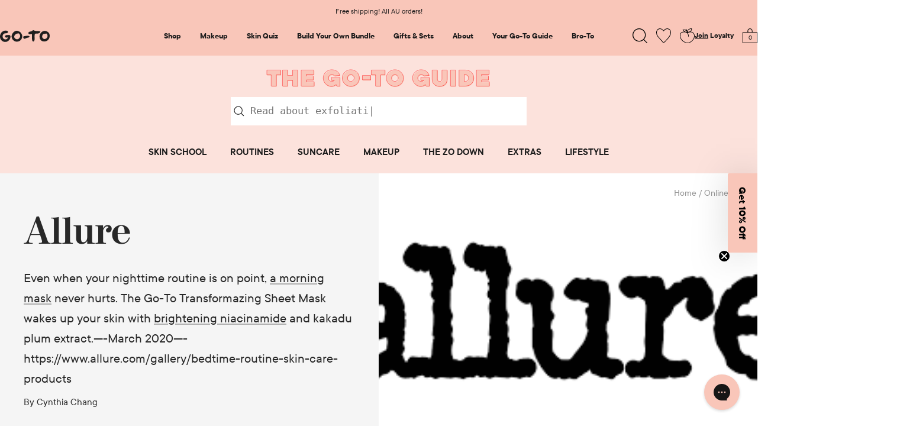

--- FILE ---
content_type: text/html; charset=utf-8
request_url: https://gotoskincare.com/blogs/online/allure-2
body_size: 92927
content:

<!doctype html><html
  class="no-js "
  lang="en"
  dir="ltr"
  market="AU"
>
  <head>
    <script id="pandectes-rules">
   /* PANDECTES-GDPR: DO NOT MODIFY AUTO GENERATED CODE OF THIS SCRIPT */
   
   window.PandectesSettings = {"store":{"id":1432322131,"plan":"plus","theme":"[V3.31] Spot Stoppas + FF MINI GWP","primaryLocale":"en","adminMode":false,"headless":false,"storefrontRootDomain":"","checkoutRootDomain":"","storefrontAccessToken":""},"tsPublished":1741640103,"declaration":{"showPurpose":false,"showProvider":false,"showDateGenerated":true},"language":{"unpublished":[],"languageMode":"Multilingual","fallbackLanguage":"en","languageDetection":"browser","languagesSupported":[]},"texts":{"managed":{"headerText":{"en":"We respect your privacy"},"consentText":{"en":"We have placed cookies (choc chip, shortbread and third party) on this site to make it better for you, for analytics and to tailor our ads and offers to your interests, as described in our cookie policy. Click 'Accept' to agree or 'Preferences' to review and customise your cookie settings."},"linkText":{"en":"Learn more"},"imprintText":{"en":"Imprint"},"allowButtonText":{"en":"Accept All"},"denyButtonText":{"en":"Decline"},"dismissButtonText":{"en":"Ok"},"leaveSiteButtonText":{"en":"Leave this site"},"preferencesButtonText":{"en":"Preferences"},"cookiePolicyText":{"en":"Cookie policy"},"preferencesPopupTitleText":{"en":"Manage consent preferences"},"preferencesPopupIntroText":{"en":"When you visit any website, it may store information on your browser, mostly in the form of cookies. This information might be about you, your preferences or your device, and is mostly used to make the site work as you expect it to. It doesn't usually directly identify you, but it can give you a more personalized web experience."},"preferencesPopupSaveButtonText":{"en":"Save preferences"},"preferencesPopupCloseButtonText":{"en":"Close"},"preferencesPopupAcceptAllButtonText":{"en":"Accept all"},"preferencesPopupRejectAllButtonText":{"en":"Reject all"},"cookiesDetailsText":{"en":"Cookies details"},"preferencesPopupAlwaysAllowedText":{"en":"Always allowed"},"accessSectionParagraphText":{"en":"You have the right to request access to your data at any time."},"accessSectionTitleText":{"en":"Data portability"},"accessSectionAccountInfoActionText":{"en":"Personal data"},"accessSectionDownloadReportActionText":{"en":"Request export"},"accessSectionGDPRRequestsActionText":{"en":"Data subject requests"},"accessSectionOrdersRecordsActionText":{"en":"Orders"},"rectificationSectionParagraphText":{"en":"You have the right to request your data to be updated whenever you think it is appropriate."},"rectificationSectionTitleText":{"en":"Data Rectification"},"rectificationCommentPlaceholder":{"en":"Describe what you want to be updated"},"rectificationCommentValidationError":{"en":"Comment is required"},"rectificationSectionEditAccountActionText":{"en":"Request an update"},"erasureSectionTitleText":{"en":"Right to be forgotten"},"erasureSectionParagraphText":{"en":"You have the right to ask all your data to be erased. After that, you will no longer be able to access your account."},"erasureSectionRequestDeletionActionText":{"en":"Request personal data deletion"},"consentDate":{"en":"Consent date"},"consentId":{"en":"Consent ID"},"consentSectionChangeConsentActionText":{"en":"Change consent preference"},"consentSectionConsentedText":{"en":"You consented to the cookies policy of this website on"},"consentSectionNoConsentText":{"en":"You have not consented to the cookies policy of this website."},"consentSectionTitleText":{"en":"Your cookie consent"},"consentStatus":{"en":"Consent preference"},"confirmationFailureMessage":{"en":"Your request was not verified. Please try again and if problem persists, contact store owner for assistance"},"confirmationFailureTitle":{"en":"A problem occurred"},"confirmationSuccessMessage":{"en":"We will soon get back to you as to your request."},"confirmationSuccessTitle":{"en":"Your request is verified"},"guestsSupportEmailFailureMessage":{"en":"Your request was not submitted. Please try again and if problem persists, contact store owner for assistance."},"guestsSupportEmailFailureTitle":{"en":"A problem occurred"},"guestsSupportEmailPlaceholder":{"en":"E-mail address"},"guestsSupportEmailSuccessMessage":{"en":"If you are registered as a customer of this store, you will soon receive an email with instructions on how to proceed."},"guestsSupportEmailSuccessTitle":{"en":"Thank you for your request"},"guestsSupportEmailValidationError":{"en":"Email is not valid"},"guestsSupportInfoText":{"en":"Please login with your customer account to further proceed."},"submitButton":{"en":"Submit"},"submittingButton":{"en":"Submitting..."},"cancelButton":{"en":"Cancel"},"declIntroText":{"en":"We use cookies to optimize website functionality, analyze the performance, and provide personalized experience to you. Some cookies are essential to make the website operate and function correctly. Those cookies cannot be disabled. In this window you can manage your preference of cookies."},"declName":{"en":"Name"},"declPurpose":{"en":"Purpose"},"declType":{"en":"Type"},"declRetention":{"en":"Retention"},"declProvider":{"en":"Provider"},"declFirstParty":{"en":"First-party"},"declThirdParty":{"en":"Third-party"},"declSeconds":{"en":"seconds"},"declMinutes":{"en":"minutes"},"declHours":{"en":"hours"},"declDays":{"en":"days"},"declMonths":{"en":"months"},"declYears":{"en":"years"},"declSession":{"en":"Session"},"declDomain":{"en":"Domain"},"declPath":{"en":"Path"}},"categories":{"strictlyNecessaryCookiesTitleText":{"en":"Strictly necessary cookies"},"strictlyNecessaryCookiesDescriptionText":{"en":"These cookies are essential in order to enable you to move around the website and use its features, such as accessing secure areas of the website, like your account page. Without these cookies, the essential functionalities needed to run the website, like your shopping cart, payment or order processing, cannot be provided."},"functionalityCookiesTitleText":{"en":"Functionality cookies"},"functionalityCookiesDescriptionText":{"en":"These cookies allow the website to remember choices you make (such as your user name, language or the region you are in) and provide enhanced, more personal features. For instance, we may be able to show you product prices in your home currency by or allow you to check past orders. The information these cookies collect may be anonymised and they cannot track your browsing activity on other websites."},"performanceCookiesTitleText":{"en":"Performance cookies"},"performanceCookiesDescriptionText":{"en":"These cookies collect information about how visitors use a website. For instance, which pages visitors go to most often or if they get any error messages. These cookies don’t collect information that can identify you, it's all aggregated and therefore anonymous. We only use them to improve how the website works."},"targetingCookiesTitleText":{"en":"Marketing and targeting cookies"},"targetingCookiesDescriptionText":{"en":"These cookies are used to deliver adverts more relevant to you and your interests as well as help measure the effectiveness of our campaigns. They remember the pages you've visited or products you've added to cart, so we can better tailor the content we show you via our carefully chosen third party partners, like Facebook and Google."},"unclassifiedCookiesTitleText":{"en":"Unclassified cookies"},"unclassifiedCookiesDescriptionText":{"en":"Unclassified cookies are cookies that we are in the process of classifying, together with the providers of individual cookies."}},"auto":{}},"library":{"previewMode":false,"fadeInTimeout":0,"defaultBlocked":7,"showLink":true,"showImprintLink":false,"showGoogleLink":false,"enabled":true,"cookie":{"expiryDays":365,"secure":true,"domain":""},"dismissOnScroll":false,"dismissOnWindowClick":false,"dismissOnTimeout":false,"palette":{"popup":{"background":"#FDE4DB","backgroundForCalculations":{"a":1,"b":219,"g":228,"r":253},"text":"#000000"},"button":{"background":"transparent","backgroundForCalculations":{"a":1,"b":255,"g":255,"r":255},"text":"#000000","textForCalculation":{"a":1,"b":0,"g":0,"r":0},"border":"#000000"}},"content":{"href":"https://gotoskincare.com/pages/privacy","imprintHref":"/","close":"&#10005;","target":"_blank","logo":""},"window":"<div role=\"dialog\" aria-live=\"polite\" aria-label=\"cookieconsent\" aria-describedby=\"cookieconsent:desc\" id=\"pandectes-banner\" class=\"cc-window-wrapper cc-bottom-wrapper\"><div class=\"pd-cookie-banner-window cc-window {{classes}}\"><!--googleoff: all-->{{children}}<!--googleon: all--></div></div>","compliance":{"custom":"<div class=\"cc-compliance cc-highlight\">{{preferences}}{{allow}}</div>"},"type":"custom","layouts":{"basic":"{{messagelink}}{{compliance}}"},"position":"bottom","theme":"wired","revokable":false,"animateRevokable":false,"revokableReset":false,"revokableLogoUrl":"https://cdn.shopify.com/s/files/1/0014/3232/2131/t/1136/assets/pandectes-reopen-logo.png?v=1741569508","revokablePlacement":"bottom-left","revokableMarginHorizontal":15,"revokableMarginVertical":15,"static":false,"autoAttach":true,"hasTransition":true,"blacklistPage":[""],"elements":{"close":"<button aria-label=\"dismiss cookie message\" type=\"button\" tabindex=\"0\" class=\"cc-close\">{{close}}</button>","dismiss":"<button aria-label=\"dismiss cookie message\" type=\"button\" tabindex=\"0\" class=\"cc-btn cc-btn-decision cc-dismiss\">{{dismiss}}</button>","allow":"<button aria-label=\"allow cookies\" type=\"button\" tabindex=\"0\" class=\"cc-btn cc-btn-decision cc-allow\">{{allow}}</button>","deny":"<button aria-label=\"deny cookies\" type=\"button\" tabindex=\"0\" class=\"cc-btn cc-btn-decision cc-deny\">{{deny}}</button>","preferences":"<button aria-label=\"settings cookies\" tabindex=\"0\" type=\"button\" class=\"cc-btn cc-settings\" onclick=\"Pandectes.fn.openPreferences()\">{{preferences}}</button>"}},"geolocation":{"brOnly":false,"caOnly":false,"euOnly":false,"jpOnly":false,"thOnly":false,"canadaOnly":false,"globalVisibility":true},"dsr":{"guestsSupport":false,"accessSectionDownloadReportAuto":false},"banner":{"resetTs":1682915744,"extraCss":"        .cc-banner-logo {max-width: 24em!important;}    @media(min-width: 768px) {.cc-window.cc-floating{max-width: 24em!important;width: 24em!important;}}    .cc-message, .pd-cookie-banner-window .cc-header, .cc-logo {text-align: left}    .cc-window-wrapper{z-index: 2147483647;}    .cc-window{z-index: 2147483647;font-family: inherit;}    .pd-cookie-banner-window .cc-header{font-family: inherit;}    .pd-cp-ui{font-family: inherit; background-color: #FDE4DB;color:#000000;}    button.pd-cp-btn, a.pd-cp-btn{}    input + .pd-cp-preferences-slider{background-color: rgba(0, 0, 0, 0.3)}    .pd-cp-scrolling-section::-webkit-scrollbar{background-color: rgba(0, 0, 0, 0.3)}    input:checked + .pd-cp-preferences-slider{background-color: rgba(0, 0, 0, 1)}    .pd-cp-scrolling-section::-webkit-scrollbar-thumb {background-color: rgba(0, 0, 0, 1)}    .pd-cp-ui-close{color:#000000;}    .pd-cp-preferences-slider:before{background-color: #FDE4DB}    .pd-cp-title:before {border-color: #000000!important}    .pd-cp-preferences-slider{background-color:#000000}    .pd-cp-toggle{color:#000000!important}    @media(max-width:699px) {.pd-cp-ui-close-top svg {fill: #000000}}    .pd-cp-toggle:hover,.pd-cp-toggle:visited,.pd-cp-toggle:active{color:#000000!important}    .pd-cookie-banner-window {}  .pd-cp-ui-content {  font-size: 24px;}.pd-cp-btn {  letter-spacing: inherit;}","customJavascript":{},"showPoweredBy":false,"logoHeight":40,"hybridStrict":false,"cookiesBlockedByDefault":"7","isActive":true,"implicitSavePreferences":true,"cookieIcon":false,"blockBots":false,"showCookiesDetails":true,"hasTransition":true,"blockingPage":false,"showOnlyLandingPage":false,"leaveSiteUrl":"https://www.google.com","linkRespectStoreLang":true},"cookies":{"0":[{"name":"secure_customer_sig","type":"http","domain":"gotoskincare.com","path":"/","provider":"Shopify","firstParty":true,"retention":"1 year(s)","expires":1,"unit":"declYears","purpose":{"en":"Used in connection with customer login."}},{"name":"localization","type":"http","domain":"gotoskincare.com","path":"/","provider":"Shopify","firstParty":true,"retention":"1 year(s)","expires":1,"unit":"declYears","purpose":{"en":"Shopify store localization"}},{"name":"cart_currency","type":"http","domain":"gotoskincare.com","path":"/","provider":"Shopify","firstParty":true,"retention":"14 day(s)","expires":14,"unit":"declDays","purpose":{"en":"Used in connection with shopping cart."}},{"name":"_cmp_a","type":"http","domain":".gotoskincare.com","path":"/","provider":"Shopify","firstParty":true,"retention":"24 hour(s)","expires":24,"unit":"declHours","purpose":{"en":"Used for managing customer privacy settings."}},{"name":"shopify_pay_redirect","type":"http","domain":"gotoskincare.com","path":"/","provider":"Shopify","firstParty":true,"retention":"60 minute(s)","expires":60,"unit":"declMinutes","purpose":{"en":"Used in connection with checkout."}},{"name":"user_country_name","type":"http","domain":"gotoskincare.com","path":"/","provider":"Unknown","firstParty":true,"retention":"7 day(s)","expires":7,"unit":"declDays","purpose":{"en":""}},{"name":"cart_sig","type":"http","domain":"gotoskincare.com","path":"/","provider":"Shopify","firstParty":true,"retention":"14 day(s)","expires":14,"unit":"declDays","purpose":{"en":"Used in connection with checkout."}},{"name":"user_country","type":"http","domain":"gotoskincare.com","path":"/","provider":"Unknown","firstParty":true,"retention":"7 day(s)","expires":7,"unit":"declDays","purpose":{"en":""}},{"name":"user_continent","type":"http","domain":"gotoskincare.com","path":"/","provider":"Unknown","firstParty":true,"retention":"7 day(s)","expires":7,"unit":"declDays","purpose":{"en":""}},{"name":"c","type":"http","domain":".bidswitch.net","path":"/","provider":"shopify","firstParty":true,"retention":"1 year(s)","expires":1,"unit":"declYears","purpose":{"en":"Used in connection with checkout."}},{"name":"keep_alive","type":"http","domain":"gotoskincare.com","path":"/","provider":"Shopify","firstParty":true,"retention":"30 minute(s)","expires":30,"unit":"declMinutes","purpose":{"en":"Used in connection with buyer localization."}},{"name":"_tracking_consent","type":"http","domain":".gotoskincare.com","path":"/","provider":"Shopify","firstParty":true,"retention":"1 year(s)","expires":1,"unit":"declYears","purpose":{"en":"Tracking preferences."}},{"name":"_secure_session_id","type":"http","domain":"gotoskincare.com","path":"/","provider":"Shopify","firstParty":true,"retention":"24 hour(s)","expires":24,"unit":"declHours","purpose":{"en":"Used in connection with navigation through a storefront."}}],"1":[{"name":"_hjSessionUser_1034598","type":"http","domain":".gotoskincare.com","path":"/","provider":"Hotjar","firstParty":true,"retention":"1 year(s)","expires":1,"unit":"declYears","purpose":{"en":"Used by Hotjar to store a unique user ID."}},{"name":"_hjSession_1034598","type":"http","domain":".gotoskincare.com","path":"/","provider":"Hotjar","firstParty":true,"retention":"30 minute(s)","expires":30,"unit":"declMinutes","purpose":{"en":"Used by Hotjar to provide functions across pages."}}],"2":[{"name":"_y","type":"http","domain":".gotoskincare.com","path":"/","provider":"Shopify","firstParty":true,"retention":"1 year(s)","expires":1,"unit":"declYears","purpose":{"en":"Shopify analytics."}},{"name":"_landing_page","type":"http","domain":".gotoskincare.com","path":"/","provider":"Shopify","firstParty":true,"retention":"14 day(s)","expires":14,"unit":"declDays","purpose":{"en":"Tracks landing pages."}},{"name":"_s","type":"http","domain":".gotoskincare.com","path":"/","provider":"Shopify","firstParty":true,"retention":"30 minute(s)","expires":30,"unit":"declMinutes","purpose":{"en":"Shopify analytics."}},{"name":"_shopify_y","type":"http","domain":".gotoskincare.com","path":"/","provider":"Shopify","firstParty":true,"retention":"1 year(s)","expires":1,"unit":"declYears","purpose":{"en":"Shopify analytics."}},{"name":"_shopify_sa_t","type":"http","domain":".gotoskincare.com","path":"/","provider":"Shopify","firstParty":true,"retention":"30 minute(s)","expires":30,"unit":"declMinutes","purpose":{"en":"Shopify analytics relating to marketing & referrals."}},{"name":"_orig_referrer","type":"http","domain":".gotoskincare.com","path":"/","provider":"Shopify","firstParty":true,"retention":"14 day(s)","expires":14,"unit":"declDays","purpose":{"en":"Tracks landing pages."}},{"name":"_shopify_s","type":"http","domain":".gotoskincare.com","path":"/","provider":"Shopify","firstParty":true,"retention":"30 minute(s)","expires":30,"unit":"declMinutes","purpose":{"en":"Shopify analytics."}},{"name":"_shopify_sa_p","type":"http","domain":".gotoskincare.com","path":"/","provider":"Shopify","firstParty":true,"retention":"30 minute(s)","expires":30,"unit":"declMinutes","purpose":{"en":"Shopify analytics relating to marketing & referrals."}},{"name":"_gat","type":"http","domain":".gotoskincare.com","path":"/","provider":"Google","firstParty":true,"retention":"44 second(s)","expires":44,"unit":"declSeconds","purpose":{"en":"Cookie is placed by Google Analytics to filter requests from bots."}},{"name":"_sp_id.6305","type":"http","domain":"gotoskincare.com","path":"/","provider":"Snowplow","firstParty":true,"retention":"1 year(s)","expires":1,"unit":"declYears","purpose":{"en":"Used to store a unique user ID."}},{"name":"_sp_ses.6305","type":"http","domain":"gotoskincare.com","path":"/","provider":"Snowplow","firstParty":true,"retention":"30 minute(s)","expires":30,"unit":"declMinutes","purpose":{"en":"Used to store a unique session ID."}},{"name":"_gid","type":"http","domain":".gotoskincare.com","path":"/","provider":"Google","firstParty":true,"retention":"24 hour(s)","expires":24,"unit":"declHours","purpose":{"en":"Cookie is placed by Google Analytics to count and track pageviews."}},{"name":"_ga","type":"http","domain":".gotoskincare.com","path":"/","provider":"Google","firstParty":true,"retention":"1 year(s)","expires":1,"unit":"declYears","purpose":{"en":"Cookie is set by Google Analytics with unknown functionality"}}],"4":[{"name":"_gcl_au","type":"http","domain":".gotoskincare.com","path":"/","provider":"Google","firstParty":true,"retention":"90 day(s)","expires":90,"unit":"declDays","purpose":{"en":"Cookie is placed by Google Tag Manager to track conversions."}},{"name":"IDE","type":"http","domain":".doubleclick.net","path":"/","provider":"Google","firstParty":true,"retention":"1 year(s)","expires":1,"unit":"declYears","purpose":{"en":"To measure the visitors’ actions after they click through from an advert. Expires after 1 year."}},{"name":"__kla_id","type":"http","domain":"gotoskincare.com","path":"/","provider":"Klaviyo","firstParty":true,"retention":"1 year(s)","expires":1,"unit":"declYears","purpose":{"en":"Tracks when someone clicks through a Klaviyo email to your website"}},{"name":"_pin_unauth","type":"http","domain":".gotoskincare.com","path":"/","provider":"Pinterest","firstParty":true,"retention":"1 year(s)","expires":1,"unit":"declYears","purpose":{"en":"Used to group actions for users who cannot be identified by Pinterest."}},{"name":"_fbp","type":"http","domain":".gotoskincare.com","path":"/","provider":"Facebook","firstParty":true,"retention":"90 day(s)","expires":90,"unit":"declDays","purpose":{"en":"Cookie is placed by Facebook to track visits across websites."}}],"8":[{"name":"ABTastySession","type":"http","domain":".gotoskincare.com","path":"/","provider":"Unknown","firstParty":true,"retention":"30 minute(s)","expires":30,"unit":"declMinutes","purpose":{"en":""}},{"name":"_ttp","type":"http","domain":".tiktok.com","path":"/","provider":"Unknown","firstParty":true,"retention":"1 year(s)","expires":1,"unit":"declYears","purpose":{"en":""}},{"name":"storefrontdetails","type":"http","domain":"gotoskincare.com","path":"/","provider":"Unknown","firstParty":true,"retention":"7 day(s)","expires":7,"unit":"declDays","purpose":{"en":""}},{"name":"_hjFirstSeen","type":"http","domain":".gotoskincare.com","path":"/","provider":"Unknown","firstParty":true,"retention":"30 minute(s)","expires":30,"unit":"declMinutes","purpose":{"en":""}},{"name":"_hjIncludedInSessionSample_1034598","type":"http","domain":".gotoskincare.com","path":"/","provider":"Unknown","firstParty":true,"retention":"2 minute(s)","expires":2,"unit":"declMinutes","purpose":{"en":""}},{"name":"_hjAbsoluteSessionInProgress","type":"http","domain":".gotoskincare.com","path":"/","provider":"Unknown","firstParty":true,"retention":"30 minute(s)","expires":30,"unit":"declMinutes","purpose":{"en":""}},{"name":"_tt_enable_cookie","type":"http","domain":".gotoskincare.com","path":"/","provider":"Unknown","firstParty":true,"retention":"1 year(s)","expires":1,"unit":"declYears","purpose":{"en":""}},{"name":"_ttp","type":"http","domain":".gotoskincare.com","path":"/","provider":"Unknown","firstParty":true,"retention":"1 year(s)","expires":1,"unit":"declYears","purpose":{"en":""}},{"name":"ABTasty","type":"http","domain":".gotoskincare.com","path":"/","provider":"Unknown","firstParty":true,"retention":"1 year(s)","expires":1,"unit":"declYears","purpose":{"en":""}},{"name":"AMP_9bdc728a74","type":"http","domain":"gotoskincare.com","path":"/","provider":"Unknown","firstParty":true,"retention":"1 year(s)","expires":1,"unit":"declYears","purpose":{"en":""}},{"name":"io_token_7c6a6574-f011-4c9a-abdd-9894a102ccef","type":"http","domain":"mpsnare.iesnare.com","path":"/","provider":"Unknown","firstParty":true,"retention":"1 year(s)","expires":1,"unit":"declYears","purpose":{"en":""}},{"name":"yotpo_pixel","type":"http","domain":"gotoskincare.com","path":"/","provider":"Unknown","firstParty":true,"retention":"9 hour(s)","expires":9,"unit":"declHours","purpose":{"en":""}},{"name":"pixel","type":"http","domain":".yotpo.com","path":"/","provider":"Unknown","firstParty":true,"retention":"1 year(s)","expires":1,"unit":"declYears","purpose":{"en":""}},{"name":"__adroll_fpc","type":"http","domain":".gotoskincare.com","path":"/","provider":"Unknown","firstParty":true,"retention":"1 year(s)","expires":1,"unit":"declYears","purpose":{"en":""}},{"name":"__ar_v4","type":"http","domain":".gotoskincare.com","path":"/","provider":"Unknown","firstParty":true,"retention":"1 year(s)","expires":1,"unit":"declYears","purpose":{"en":""}},{"name":"CMID","type":"http","domain":".casalemedia.com","path":"/","provider":"Unknown","firstParty":true,"retention":"1 year(s)","expires":1,"unit":"declYears","purpose":{"en":""}},{"name":"CMPS","type":"http","domain":".casalemedia.com","path":"/","provider":"Unknown","firstParty":true,"retention":"90 day(s)","expires":90,"unit":"declDays","purpose":{"en":""}},{"name":"CMPRO","type":"http","domain":".casalemedia.com","path":"/","provider":"Unknown","firstParty":true,"retention":"90 day(s)","expires":90,"unit":"declDays","purpose":{"en":""}},{"name":"khaos","type":"http","domain":".rubiconproject.com","path":"/","provider":"Unknown","firstParty":true,"retention":"1 year(s)","expires":1,"unit":"declYears","purpose":{"en":""}},{"name":"tluid","type":"http","domain":".3lift.com","path":"/","provider":"Unknown","firstParty":true,"retention":"90 day(s)","expires":90,"unit":"declDays","purpose":{"en":""}},{"name":"audit","type":"http","domain":".rubiconproject.com","path":"/","provider":"Unknown","firstParty":true,"retention":"1 year(s)","expires":1,"unit":"declYears","purpose":{"en":""}},{"name":"A3","type":"http","domain":".yahoo.com","path":"/","provider":"Unknown","firstParty":true,"retention":"1 year(s)","expires":1,"unit":"declYears","purpose":{"en":""}},{"name":"tuuid_lu","type":"http","domain":".bidswitch.net","path":"/","provider":"Unknown","firstParty":true,"retention":"1 year(s)","expires":1,"unit":"declYears","purpose":{"en":""}},{"name":"IDSYNC","type":"http","domain":".analytics.yahoo.com","path":"/","provider":"Unknown","firstParty":true,"retention":"1 year(s)","expires":1,"unit":"declYears","purpose":{"en":""}},{"name":"__adroll","type":"http","domain":".d.adroll.com","path":"/","provider":"Unknown","firstParty":true,"retention":"1 year(s)","expires":1,"unit":"declYears","purpose":{"en":""}},{"name":"__adroll_shared","type":"http","domain":".adroll.com","path":"/","provider":"Unknown","firstParty":true,"retention":"1 year(s)","expires":1,"unit":"declYears","purpose":{"en":""}},{"name":"cookieconsent_preferences_disabled","type":"http","domain":"gotoskincare.com","path":"/","provider":"Unknown","firstParty":true,"retention":"1 year(s)","expires":1,"unit":"declYears","purpose":{"en":""}},{"name":"tuuid","type":"http","domain":".bidswitch.net","path":"/","provider":"Unknown","firstParty":true,"retention":"1 year(s)","expires":1,"unit":"declYears","purpose":{"en":""}},{"name":"t_gid","type":"http","domain":".taboola.com","path":"/","provider":"Unknown","firstParty":true,"retention":"1 year(s)","expires":1,"unit":"declYears","purpose":{"en":""}}]},"blocker":{"isActive":false,"googleConsentMode":{"id":"","analyticsId":"","isActive":false,"adStorageCategory":4,"analyticsStorageCategory":2,"personalizationStorageCategory":1,"functionalityStorageCategory":1,"customEvent":true,"securityStorageCategory":0,"redactData":true,"urlPassthrough":false},"facebookPixel":{"id":"","isActive":false,"ldu":false},"microsoft":{},"rakuten":{"isActive":false,"cmp":false,"ccpa":false},"gpcIsActive":false,"defaultBlocked":7,"patterns":{"whiteList":[],"blackList":{"1":[],"2":[],"4":[],"8":[]},"iframesWhiteList":[],"iframesBlackList":{"1":[],"2":[],"4":[],"8":[]},"beaconsWhiteList":[],"beaconsBlackList":{"1":[],"2":[],"4":[],"8":[]}}}}
   
   !function(){"use strict";window.PandectesRules=window.PandectesRules||{},window.PandectesRules.manualBlacklist={1:[],2:[],4:[]},window.PandectesRules.blacklistedIFrames={1:[],2:[],4:[]},window.PandectesRules.blacklistedCss={1:[],2:[],4:[]},window.PandectesRules.blacklistedBeacons={1:[],2:[],4:[]};var e="javascript/blocked";function t(e){return new RegExp(e.replace(/[/\\.+?$()]/g,"\\$&").replace("*","(.*)"))}var n=function(e){var t=arguments.length>1&&void 0!==arguments[1]?arguments[1]:"log";new URLSearchParams(window.location.search).get("log")&&console[t]("PandectesRules: ".concat(e))};function a(e){var t=document.createElement("script");t.async=!0,t.src=e,document.head.appendChild(t)}function r(e,t){var n=Object.keys(e);if(Object.getOwnPropertySymbols){var a=Object.getOwnPropertySymbols(e);t&&(a=a.filter((function(t){return Object.getOwnPropertyDescriptor(e,t).enumerable}))),n.push.apply(n,a)}return n}function o(e){for(var t=1;t<arguments.length;t++){var n=null!=arguments[t]?arguments[t]:{};t%2?r(Object(n),!0).forEach((function(t){s(e,t,n[t])})):Object.getOwnPropertyDescriptors?Object.defineProperties(e,Object.getOwnPropertyDescriptors(n)):r(Object(n)).forEach((function(t){Object.defineProperty(e,t,Object.getOwnPropertyDescriptor(n,t))}))}return e}function i(e){var t=function(e,t){if("object"!=typeof e||!e)return e;var n=e[Symbol.toPrimitive];if(void 0!==n){var a=n.call(e,t||"default");if("object"!=typeof a)return a;throw new TypeError("@@toPrimitive must return a primitive value.")}return("string"===t?String:Number)(e)}(e,"string");return"symbol"==typeof t?t:t+""}function s(e,t,n){return(t=i(t))in e?Object.defineProperty(e,t,{value:n,enumerable:!0,configurable:!0,writable:!0}):e[t]=n,e}function c(e,t){return function(e){if(Array.isArray(e))return e}(e)||function(e,t){var n=null==e?null:"undefined"!=typeof Symbol&&e[Symbol.iterator]||e["@@iterator"];if(null!=n){var a,r,o,i,s=[],c=!0,l=!1;try{if(o=(n=n.call(e)).next,0===t){if(Object(n)!==n)return;c=!1}else for(;!(c=(a=o.call(n)).done)&&(s.push(a.value),s.length!==t);c=!0);}catch(e){l=!0,r=e}finally{try{if(!c&&null!=n.return&&(i=n.return(),Object(i)!==i))return}finally{if(l)throw r}}return s}}(e,t)||d(e,t)||function(){throw new TypeError("Invalid attempt to destructure non-iterable instance.\nIn order to be iterable, non-array objects must have a [Symbol.iterator]() method.")}()}function l(e){return function(e){if(Array.isArray(e))return u(e)}(e)||function(e){if("undefined"!=typeof Symbol&&null!=e[Symbol.iterator]||null!=e["@@iterator"])return Array.from(e)}(e)||d(e)||function(){throw new TypeError("Invalid attempt to spread non-iterable instance.\nIn order to be iterable, non-array objects must have a [Symbol.iterator]() method.")}()}function d(e,t){if(e){if("string"==typeof e)return u(e,t);var n=Object.prototype.toString.call(e).slice(8,-1);return"Object"===n&&e.constructor&&(n=e.constructor.name),"Map"===n||"Set"===n?Array.from(e):"Arguments"===n||/^(?:Ui|I)nt(?:8|16|32)(?:Clamped)?Array$/.test(n)?u(e,t):void 0}}function u(e,t){(null==t||t>e.length)&&(t=e.length);for(var n=0,a=new Array(t);n<t;n++)a[n]=e[n];return a}var f=window.PandectesRulesSettings||window.PandectesSettings,g=!(void 0===window.dataLayer||!Array.isArray(window.dataLayer)||!window.dataLayer.some((function(e){return"pandectes_full_scan"===e.event}))),p=function(){var e,t=arguments.length>0&&void 0!==arguments[0]?arguments[0]:"_pandectes_gdpr",n=("; "+document.cookie).split("; "+t+"=");if(n.length<2)e={};else{var a=n.pop().split(";");e=window.atob(a.shift())}var r=function(e){try{return JSON.parse(e)}catch(e){return!1}}(e);return!1!==r?r:e}(),h=f.banner.isActive,y=f.blocker,w=y.defaultBlocked,v=y.patterns,m=p&&null!==p.preferences&&void 0!==p.preferences?p.preferences:null,b=g?0:h?null===m?w:m:0,k={1:!(1&b),2:!(2&b),4:!(4&b)},_=v.blackList,S=v.whiteList,L=v.iframesBlackList,C=v.iframesWhiteList,A=v.beaconsBlackList,P=v.beaconsWhiteList,O={blackList:[],whiteList:[],iframesBlackList:{1:[],2:[],4:[],8:[]},iframesWhiteList:[],beaconsBlackList:{1:[],2:[],4:[],8:[]},beaconsWhiteList:[]};[1,2,4].map((function(e){var n;k[e]||((n=O.blackList).push.apply(n,l(_[e].length?_[e].map(t):[])),O.iframesBlackList[e]=L[e].length?L[e].map(t):[],O.beaconsBlackList[e]=A[e].length?A[e].map(t):[])})),O.whiteList=S.length?S.map(t):[],O.iframesWhiteList=C.length?C.map(t):[],O.beaconsWhiteList=P.length?P.map(t):[];var E={scripts:[],iframes:{1:[],2:[],4:[]},beacons:{1:[],2:[],4:[]},css:{1:[],2:[],4:[]}},I=function(t,n){return t&&(!n||n!==e)&&(!O.blackList||O.blackList.some((function(e){return e.test(t)})))&&(!O.whiteList||O.whiteList.every((function(e){return!e.test(t)})))},B=function(e,t){var n=O.iframesBlackList[t],a=O.iframesWhiteList;return e&&(!n||n.some((function(t){return t.test(e)})))&&(!a||a.every((function(t){return!t.test(e)})))},j=function(e,t){var n=O.beaconsBlackList[t],a=O.beaconsWhiteList;return e&&(!n||n.some((function(t){return t.test(e)})))&&(!a||a.every((function(t){return!t.test(e)})))},T=new MutationObserver((function(e){for(var t=0;t<e.length;t++)for(var n=e[t].addedNodes,a=0;a<n.length;a++){var r=n[a],o=r.dataset&&r.dataset.cookiecategory;if(1===r.nodeType&&"LINK"===r.tagName){var i=r.dataset&&r.dataset.href;if(i&&o)switch(o){case"functionality":case"C0001":E.css[1].push(i);break;case"performance":case"C0002":E.css[2].push(i);break;case"targeting":case"C0003":E.css[4].push(i)}}}})),R=new MutationObserver((function(t){for(var a=0;a<t.length;a++)for(var r=t[a].addedNodes,o=function(){var t=r[i],a=t.src||t.dataset&&t.dataset.src,o=t.dataset&&t.dataset.cookiecategory;if(1===t.nodeType&&"IFRAME"===t.tagName){if(a){var s=!1;B(a,1)||"functionality"===o||"C0001"===o?(s=!0,E.iframes[1].push(a)):B(a,2)||"performance"===o||"C0002"===o?(s=!0,E.iframes[2].push(a)):(B(a,4)||"targeting"===o||"C0003"===o)&&(s=!0,E.iframes[4].push(a)),s&&(t.removeAttribute("src"),t.setAttribute("data-src",a))}}else if(1===t.nodeType&&"IMG"===t.tagName){if(a){var c=!1;j(a,1)?(c=!0,E.beacons[1].push(a)):j(a,2)?(c=!0,E.beacons[2].push(a)):j(a,4)&&(c=!0,E.beacons[4].push(a)),c&&(t.removeAttribute("src"),t.setAttribute("data-src",a))}}else if(1===t.nodeType&&"SCRIPT"===t.tagName){var l=t.type,d=!1;if(I(a,l)?(n("rule blocked: ".concat(a)),d=!0):a&&o?n("manually blocked @ ".concat(o,": ").concat(a)):o&&n("manually blocked @ ".concat(o,": inline code")),d){E.scripts.push([t,l]),t.type=e;t.addEventListener("beforescriptexecute",(function n(a){t.getAttribute("type")===e&&a.preventDefault(),t.removeEventListener("beforescriptexecute",n)})),t.parentElement&&t.parentElement.removeChild(t)}}},i=0;i<r.length;i++)o()})),D=document.createElement,N={src:Object.getOwnPropertyDescriptor(HTMLScriptElement.prototype,"src"),type:Object.getOwnPropertyDescriptor(HTMLScriptElement.prototype,"type")};window.PandectesRules.unblockCss=function(e){var t=E.css[e]||[];t.length&&n("Unblocking CSS for ".concat(e)),t.forEach((function(e){var t=document.querySelector('link[data-href^="'.concat(e,'"]'));t.removeAttribute("data-href"),t.href=e})),E.css[e]=[]},window.PandectesRules.unblockIFrames=function(e){var t=E.iframes[e]||[];t.length&&n("Unblocking IFrames for ".concat(e)),O.iframesBlackList[e]=[],t.forEach((function(e){var t=document.querySelector('iframe[data-src^="'.concat(e,'"]'));t.removeAttribute("data-src"),t.src=e})),E.iframes[e]=[]},window.PandectesRules.unblockBeacons=function(e){var t=E.beacons[e]||[];t.length&&n("Unblocking Beacons for ".concat(e)),O.beaconsBlackList[e]=[],t.forEach((function(e){var t=document.querySelector('img[data-src^="'.concat(e,'"]'));t.removeAttribute("data-src"),t.src=e})),E.beacons[e]=[]},window.PandectesRules.unblockInlineScripts=function(e){var t=1===e?"functionality":2===e?"performance":"targeting",a=document.querySelectorAll('script[type="javascript/blocked"][data-cookiecategory="'.concat(t,'"]'));n("unblockInlineScripts: ".concat(a.length," in ").concat(t)),a.forEach((function(e){var t=document.createElement("script");t.type="text/javascript",e.hasAttribute("src")?t.src=e.getAttribute("src"):t.textContent=e.textContent,document.head.appendChild(t),e.parentNode.removeChild(e)}))},window.PandectesRules.unblockInlineCss=function(e){var t=1===e?"functionality":2===e?"performance":"targeting",a=document.querySelectorAll('link[data-cookiecategory="'.concat(t,'"]'));n("unblockInlineCss: ".concat(a.length," in ").concat(t)),a.forEach((function(e){e.href=e.getAttribute("data-href")}))},window.PandectesRules.unblock=function(e){e.length<1?(O.blackList=[],O.whiteList=[],O.iframesBlackList=[],O.iframesWhiteList=[]):(O.blackList&&(O.blackList=O.blackList.filter((function(t){return e.every((function(e){return"string"==typeof e?!t.test(e):e instanceof RegExp?t.toString()!==e.toString():void 0}))}))),O.whiteList&&(O.whiteList=[].concat(l(O.whiteList),l(e.map((function(e){if("string"==typeof e){var n=".*"+t(e)+".*";if(O.whiteList.every((function(e){return e.toString()!==n.toString()})))return new RegExp(n)}else if(e instanceof RegExp&&O.whiteList.every((function(t){return t.toString()!==e.toString()})))return e;return null})).filter(Boolean)))));var a=0;l(E.scripts).forEach((function(e,t){var n=c(e,2),r=n[0],o=n[1];if(function(e){var t=e.getAttribute("src");return O.blackList&&O.blackList.every((function(e){return!e.test(t)}))||O.whiteList&&O.whiteList.some((function(e){return e.test(t)}))}(r)){for(var i=document.createElement("script"),s=0;s<r.attributes.length;s++){var l=r.attributes[s];"src"!==l.name&&"type"!==l.name&&i.setAttribute(l.name,r.attributes[s].value)}i.setAttribute("src",r.src),i.setAttribute("type",o||"application/javascript"),document.head.appendChild(i),E.scripts.splice(t-a,1),a++}})),0==O.blackList.length&&0===O.iframesBlackList[1].length&&0===O.iframesBlackList[2].length&&0===O.iframesBlackList[4].length&&0===O.beaconsBlackList[1].length&&0===O.beaconsBlackList[2].length&&0===O.beaconsBlackList[4].length&&(n("Disconnecting observers"),R.disconnect(),T.disconnect())};var U=f.store,x=U.adminMode,z=U.headless,M=U.storefrontRootDomain,q=U.checkoutRootDomain,F=U.storefrontAccessToken,W=f.banner.isActive,H=f.blocker.defaultBlocked;W&&function(e){if(window.Shopify&&window.Shopify.customerPrivacy)e();else{var t=null;window.Shopify&&window.Shopify.loadFeatures&&window.Shopify.trackingConsent?e():t=setInterval((function(){window.Shopify&&window.Shopify.loadFeatures&&(clearInterval(t),window.Shopify.loadFeatures([{name:"consent-tracking-api",version:"0.1"}],(function(t){t?n("Shopify.customerPrivacy API - failed to load"):(n("shouldShowBanner() -> ".concat(window.Shopify.trackingConsent.shouldShowBanner()," | saleOfDataRegion() -> ").concat(window.Shopify.trackingConsent.saleOfDataRegion())),e())})))}),10)}}((function(){!function(){var e=window.Shopify.trackingConsent;if(!1!==e.shouldShowBanner()||null!==m||7!==H)try{var t=x&&!(window.Shopify&&window.Shopify.AdminBarInjector),a={preferences:!(1&b)||g||t,analytics:!(2&b)||g||t,marketing:!(4&b)||g||t};z&&(a.headlessStorefront=!0,a.storefrontRootDomain=null!=M&&M.length?M:window.location.hostname,a.checkoutRootDomain=null!=q&&q.length?q:"checkout.".concat(window.location.hostname),a.storefrontAccessToken=null!=F&&F.length?F:""),e.firstPartyMarketingAllowed()===a.marketing&&e.analyticsProcessingAllowed()===a.analytics&&e.preferencesProcessingAllowed()===a.preferences||e.setTrackingConsent(a,(function(e){e&&e.error?n("Shopify.customerPrivacy API - failed to setTrackingConsent"):n("setTrackingConsent(".concat(JSON.stringify(a),")"))}))}catch(e){n("Shopify.customerPrivacy API - exception")}}(),function(){if(z){var e=window.Shopify.trackingConsent,t=e.currentVisitorConsent();if(navigator.globalPrivacyControl&&""===t.sale_of_data){var a={sale_of_data:!1,headlessStorefront:!0};a.storefrontRootDomain=null!=M&&M.length?M:window.location.hostname,a.checkoutRootDomain=null!=q&&q.length?q:"checkout.".concat(window.location.hostname),a.storefrontAccessToken=null!=F&&F.length?F:"",e.setTrackingConsent(a,(function(e){e&&e.error?n("Shopify.customerPrivacy API - failed to setTrackingConsent({".concat(JSON.stringify(a),")")):n("setTrackingConsent(".concat(JSON.stringify(a),")"))}))}}}()}));var G=["AT","BE","BG","HR","CY","CZ","DK","EE","FI","FR","DE","GR","HU","IE","IT","LV","LT","LU","MT","NL","PL","PT","RO","SK","SI","ES","SE","GB","LI","NO","IS"],J=f.banner,V=J.isActive,K=J.hybridStrict,$=f.geolocation,Y=$.caOnly,Z=void 0!==Y&&Y,Q=$.euOnly,X=void 0!==Q&&Q,ee=$.brOnly,te=void 0!==ee&&ee,ne=$.jpOnly,ae=void 0!==ne&&ne,re=$.thOnly,oe=void 0!==re&&re,ie=$.chOnly,se=void 0!==ie&&ie,ce=$.zaOnly,le=void 0!==ce&&ce,de=$.canadaOnly,ue=void 0!==de&&de,fe=$.globalVisibility,ge=void 0===fe||fe,pe=f.blocker,he=pe.defaultBlocked,ye=void 0===he?7:he,we=pe.googleConsentMode,ve=we.isActive,me=we.customEvent,be=we.id,ke=void 0===be?"":be,_e=we.analyticsId,Se=void 0===_e?"":_e,Le=we.adwordsId,Ce=void 0===Le?"":Le,Ae=we.redactData,Pe=we.urlPassthrough,Oe=we.adStorageCategory,Ee=we.analyticsStorageCategory,Ie=we.functionalityStorageCategory,Be=we.personalizationStorageCategory,je=we.securityStorageCategory,Te=we.dataLayerProperty,Re=void 0===Te?"dataLayer":Te,De=we.waitForUpdate,Ne=void 0===De?0:De,Ue=we.useNativeChannel,xe=void 0!==Ue&&Ue;function ze(){window[Re].push(arguments)}window[Re]=window[Re]||[];var Me,qe,Fe={hasInitialized:!1,useNativeChannel:!1,ads_data_redaction:!1,url_passthrough:!1,data_layer_property:"dataLayer",storage:{ad_storage:"granted",ad_user_data:"granted",ad_personalization:"granted",analytics_storage:"granted",functionality_storage:"granted",personalization_storage:"granted",security_storage:"granted"}};if(V&&ve){var We=ye&Oe?"denied":"granted",He=ye&Ee?"denied":"granted",Ge=ye&Ie?"denied":"granted",Je=ye&Be?"denied":"granted",Ve=ye&je?"denied":"granted";Fe.hasInitialized=!0,Fe.useNativeChannel=xe,Fe.url_passthrough=Pe,Fe.ads_data_redaction="denied"===We&&Ae,Fe.storage.ad_storage=We,Fe.storage.ad_user_data=We,Fe.storage.ad_personalization=We,Fe.storage.analytics_storage=He,Fe.storage.functionality_storage=Ge,Fe.storage.personalization_storage=Je,Fe.storage.security_storage=Ve,Fe.data_layer_property=Re||"dataLayer",Fe.ads_data_redaction&&ze("set","ads_data_redaction",Fe.ads_data_redaction),Fe.url_passthrough&&ze("set","url_passthrough",Fe.url_passthrough),function(){!1===xe?console.log("Pandectes: Google Consent Mode (av2)"):console.log("Pandectes: Google Consent Mode (av2nc)");var e=b!==ye?{wait_for_update:Ne||500}:Ne?{wait_for_update:Ne}:{};ge&&!K?ze("consent","default",o(o({},Fe.storage),e)):(ze("consent","default",o(o(o({},Fe.storage),e),{},{region:[].concat(l(X||K?G:[]),l(Z&&!K?["US-CA","US-VA","US-CT","US-UT","US-CO"]:[]),l(te&&!K?["BR"]:[]),l(ae&&!K?["JP"]:[]),l(ue&&!K?["CA"]:[]),l(oe&&!K?["TH"]:[]),l(se&&!K?["CH"]:[]),l(le&&!K?["ZA"]:[]))})),ze("consent","default",{ad_storage:"granted",ad_user_data:"granted",ad_personalization:"granted",analytics_storage:"granted",functionality_storage:"granted",personalization_storage:"granted",security_storage:"granted"}));if(null!==m){var t=b&Oe?"denied":"granted",n=b&Ee?"denied":"granted",r=b&Ie?"denied":"granted",i=b&Be?"denied":"granted",s=b&je?"denied":"granted";Fe.storage.ad_storage=t,Fe.storage.ad_user_data=t,Fe.storage.ad_personalization=t,Fe.storage.analytics_storage=n,Fe.storage.functionality_storage=r,Fe.storage.personalization_storage=i,Fe.storage.security_storage=s,ze("consent","update",Fe.storage)}(ke.length||Se.length||Ce.length)&&(window[Fe.data_layer_property].push({"pandectes.start":(new Date).getTime(),event:"pandectes-rules.min.js"}),(Se.length||Ce.length)&&ze("js",new Date));var c="https://www.googletagmanager.com";if(ke.length){var d=ke.split(",");window[Fe.data_layer_property].push({"gtm.start":(new Date).getTime(),event:"gtm.js"});for(var u=0;u<d.length;u++){var f="dataLayer"!==Fe.data_layer_property?"&l=".concat(Fe.data_layer_property):"";a("".concat(c,"/gtm.js?id=").concat(d[u].trim()).concat(f))}}if(Se.length)for(var g=Se.split(","),p=0;p<g.length;p++){var h=g[p].trim();h.length&&(a("".concat(c,"/gtag/js?id=").concat(h)),ze("config",h,{send_page_view:!1}))}if(Ce.length)for(var y=Ce.split(","),w=0;w<y.length;w++){var v=y[w].trim();v.length&&(a("".concat(c,"/gtag/js?id=").concat(v)),ze("config",v,{allow_enhanced_conversions:!0}))}}()}V&&me&&(qe={event:"Pandectes_Consent_Update",pandectes_status:7===(Me=b)?"deny":0===Me?"allow":"mixed",pandectes_categories:{C0000:"allow",C0001:k[1]?"allow":"deny",C0002:k[2]?"allow":"deny",C0003:k[4]?"allow":"deny"}},window[Re].push(qe),null!==m&&function(e){if(window.Shopify&&window.Shopify.analytics)e();else{var t=null;window.Shopify&&window.Shopify.analytics?e():t=setInterval((function(){window.Shopify&&window.Shopify.analytics&&(clearInterval(t),e())}),10)}}((function(){window.Shopify.analytics.publish("Pandectes_Consent_Update",qe)})));var Ke=f.blocker,$e=Ke.klaviyoIsActive,Ye=Ke.googleConsentMode.adStorageCategory;$e&&window.addEventListener("PandectesEvent_OnConsent",(function(e){var t=e.detail.preferences;if(null!=t){var n=t&Ye?"denied":"granted";void 0!==window.klaviyo&&window.klaviyo.isIdentified()&&window.klaviyo.push(["identify",{ad_personalization:n,ad_user_data:n}])}})),f.banner.revokableTrigger&&(window.onload=function(){document.querySelectorAll('[href*="#reopenBanner"]').forEach((function(e){e.onclick=function(e){e.preventDefault(),console.log("will reopen"),window.Pandectes.fn.revokeConsent()}}))});var Ze=f.banner.isActive,Qe=f.blocker,Xe=Qe.defaultBlocked,et=void 0===Xe?7:Xe,tt=Qe.microsoft,nt=tt.isActive,at=tt.uetTags,rt=tt.dataLayerProperty,ot=void 0===rt?"uetq":rt,it={hasInitialized:!1,data_layer_property:"uetq",storage:{ad_storage:"granted"}};if(window[ot]=window[ot]||[],nt&&ft("_uetmsdns","1",365),Ze&&nt){var st=4&et?"denied":"granted";if(it.hasInitialized=!0,it.storage.ad_storage=st,window[ot].push("consent","default",it.storage),"granted"==st&&(ft("_uetmsdns","0",365),console.log("setting cookie")),null!==m){var ct=4&b?"denied":"granted";it.storage.ad_storage=ct,window[ot].push("consent","update",it.storage),"granted"===ct&&ft("_uetmsdns","0",365)}if(at.length)for(var lt=at.split(","),dt=0;dt<lt.length;dt++)lt[dt].trim().length&&ut(lt[dt])}function ut(e){var t=document.createElement("script");t.type="text/javascript",t.src="//bat.bing.com/bat.js",t.onload=function(){var t={ti:e};t.q=window.uetq,window.uetq=new UET(t),window.uetq.push("consent","default",{ad_storage:"denied"}),window[ot].push("pageLoad")},document.head.appendChild(t)}function ft(e,t,n){var a=new Date;a.setTime(a.getTime()+24*n*60*60*1e3);var r="expires="+a.toUTCString();document.cookie="".concat(e,"=").concat(t,"; ").concat(r,"; path=/; secure; samesite=strict")}window.PandectesRules.gcm=Fe;var gt=f.banner.isActive,pt=f.blocker.isActive;n("Prefs: ".concat(b," | Banner: ").concat(gt?"on":"off"," | Blocker: ").concat(pt?"on":"off"));var ht=null===m&&/\/checkouts\//.test(window.location.pathname);0!==b&&!1===g&&pt&&!ht&&(n("Blocker will execute"),document.createElement=function(){for(var t=arguments.length,n=new Array(t),a=0;a<t;a++)n[a]=arguments[a];if("script"!==n[0].toLowerCase())return D.bind?D.bind(document).apply(void 0,n):D;var r=D.bind(document).apply(void 0,n);try{Object.defineProperties(r,{src:o(o({},N.src),{},{set:function(t){I(t,r.type)&&N.type.set.call(this,e),N.src.set.call(this,t)}}),type:o(o({},N.type),{},{get:function(){var t=N.type.get.call(this);return t===e||I(this.src,t)?null:t},set:function(t){var n=I(r.src,r.type)?e:t;N.type.set.call(this,n)}})}),r.setAttribute=function(t,n){if("type"===t){var a=I(r.src,r.type)?e:n;N.type.set.call(r,a)}else"src"===t?(I(n,r.type)&&N.type.set.call(r,e),N.src.set.call(r,n)):HTMLScriptElement.prototype.setAttribute.call(r,t,n)}}catch(e){console.warn("Yett: unable to prevent script execution for script src ",r.src,".\n",'A likely cause would be because you are using a third-party browser extension that monkey patches the "document.createElement" function.')}return r},R.observe(document.documentElement,{childList:!0,subtree:!0}),T.observe(document.documentElement,{childList:!0,subtree:!0}))}();

</script>

    <meta charset="utf-8">
    <meta
      name="viewport"
      content="width=device-width, initial-scale=1.0, height=device-height, minimum-scale=1.0, maximum-scale=1.0"
    >
    <meta name="theme-color" content="#ffffff">

    

    <title>
      Allure
    </title><meta name="description" content="Even when your nighttime routine is on point, a morning mask never hurts. The Go-To Transformazing Sheet Mask wakes up your skin with brightening niacinamide and kakadu plum extract."><link rel="canonical" href="https://gotoskincare.com/blogs/online/allure-2">

    

    
    <link rel="apple-touch-icon" sizes="180x180" href="//gotoskincare.com/cdn/shop/t/1215/assets/favicon-go-to-apple-touch-icon.png?v=148869317161558993821767130910">
    <link rel="icon" type="image/png" sizes="32x32" href="//gotoskincare.com/cdn/shop/t/1215/assets/favicon-go-to-favicon-32x32.png?v=89277174893824953751767130912">
    <link rel="icon" type="image/png" sizes="16x16" href="//gotoskincare.com/cdn/shop/t/1215/assets/favicon-go-to-favicon-16x16.png?v=76637902236355670051767130911">
    <link rel="mask-icon" href="//gotoskincare.com/cdn/shop/t/1215/assets/favicon-go-to-safari-pinned-tab.svg?v=108271965894943097911767130915" color="#f9c6b9">
    <meta name="msapplication-TileColor" content="#f9c6b9">
    <meta name="theme-color" content="#f9c6b9">

<link rel="preconnect" href="https://cdn.shopify.com">
    <link rel="dns-prefetch" href="https://productreviews.shopifycdn.com">
    <link rel="dns-prefetch" href="https://www.google-analytics.com"><link rel="preload" as="style" href="//gotoskincare.com/cdn/shop/t/1215/assets/theme.css?v=85632658684913193991767130952">
    <link rel="preload" as="script" href="//gotoskincare.com/cdn/shop/t/1215/assets/vendor.js?v=32643890569905814191767130953">
    <link rel="preload" as="script" href="//gotoskincare.com/cdn/shop/t/1215/assets/theme.js?v=165845875222225181881767130952"><meta property="og:type" content="article">
  <meta property="og:title" content="Allure"><meta property="og:image" content="http://gotoskincare.com/cdn/shop/articles/download_8_35d09960-4217-4950-94bd-278ade34ba14.png?v=1605677536&width=1024">
  <meta property="og:image:secure_url" content="https://gotoskincare.com/cdn/shop/articles/download_8_35d09960-4217-4950-94bd-278ade34ba14.png?v=1605677536&width=1024">
  <meta property="og:image:width" content="301">
  <meta property="og:image:height" content="167"><meta property="og:description" content="Even when your nighttime routine is on point, a morning mask never hurts. The Go-To Transformazing Sheet Mask wakes up your skin with brightening niacinamide and kakadu plum extract."><meta property="og:url" content="https://gotoskincare.com/blogs/online/allure-2">
<meta property="og:site_name" content="Go-To Skincare"><meta name="twitter:card" content="summary"><meta name="twitter:title" content="Allure">
  <meta name="twitter:description" content="
Even when your nighttime routine is on point, a morning mask never hurts. The Go-To Transformazing Sheet Mask wakes up your skin with brightening niacinamide and kakadu plum extract.----March 2020----https://www.allure.com/gallery/bedtime-routine-skin-care-products"><meta name="twitter:image" content="https://gotoskincare.com/cdn/shop/articles/download_8_35d09960-4217-4950-94bd-278ade34ba14.png?v=1605677536&width=1200">
  <meta name="twitter:image:alt" content="Allure">
    <script type="application/ld+json">{"@context":"http:\/\/schema.org\/","@id":"\/blogs\/online\/allure-2#article","@type":"Article","mainEntityOfPage":{"@type":"WebPage","@id":"https:\/\/gotoskincare.com\/blogs\/online\/allure-2"},"articleBody":"\n\nEven when your nighttime routine is on point, a morning mask never hurts. The Go-To Transformazing Sheet Mask wakes up your skin with brightening niacinamide and kakadu plum extract.","headline":"Allure","description":"\nEven when your nighttime routine is on point, a morning mask never hurts. The Go-To Transformazing Sheet Mask wakes up your skin with brightening niacinamide and kakadu plum extract.----March 2020----https:\/\/www.allure.com\/gallery\/bedtime-routine-skin-care-products","image":"https:\/\/gotoskincare.com\/cdn\/shop\/articles\/download_8_35d09960-4217-4950-94bd-278ade34ba14.png?v=1605677536\u0026width=1920","datePublished":"2020-11-18T16:31:27+11:00","dateModified":"2020-11-19T10:40:41+11:00","author":{"@type":"Person","name":"Cynthia Chang"},"publisher":{"@type":"Organization","name":"Go-To Skincare"}}</script><script type="application/ld+json">
  {
    "@context": "https://schema.org",
    "@type": "BreadcrumbList",
    "itemListElement": [{
        "@type": "ListItem",
        "position": 1,
        "name": "Home",
        "item": "https://gotoskincare.com"
      },{
            "@type": "ListItem",
            "position": 2,
            "name": "Online",
            "item": "https://gotoskincare.com/blogs/online"
          }, {
            "@type": "ListItem",
            "position": 3,
            "name": "Online",
            "item": "https://gotoskincare.com/blogs/online/allure-2"
          }]
  }
</script>
    
<!-- US -->
<link rel="alternate" hreflang="en-US" href="https://us.gotoskincare.com/blogs/online/allure-2" />
<link rel="alternate" hreflang="en-CA" href="https://us.gotoskincare.com/blogs/online/allure-2" />
<link rel="alternate" hreflang="en-MX" href="https://us.gotoskincare.com/blogs/online/allure-2" />

<!-- UK -->
<link rel="alternate" hreflang="en-GB" href="https://uk.gotoskincare.com/blogs/online/allure-2" />

<!-- AU -->
<link rel="alternate" hreflang="en-AU" href="https://www.gotoskincare.com/blogs/online/allure-2" />
<link rel="alternate" hreflang="en-NZ" href="https://www.gotoskincare.com/blogs/online/allure-2" />
<link rel="alternate" hreflang="en-CN" href="https://www.gotoskincare.com/blogs/online/allure-2" />
<link rel="alternate" hreflang="en-HK" href="https://www.gotoskincare.com/blogs/online/allure-2" />

<!-- EU -->
<link rel="alternate" hreflang="en-IT" href="https://eu.gotoskincare.com/blogs/online/allure-2" />
<link rel="alternate" hreflang="en-ES" href="https://eu.gotoskincare.com/blogs/online/allure-2" />
<link rel="alternate" hreflang="en-SE" href="https://eu.gotoskincare.com/blogs/online/allure-2" />
<link rel="alternate" hreflang="en-NL" href="https://eu.gotoskincare.com/blogs/online/allure-2" />
<link rel="alternate" hreflang="en-PL" href="https://eu.gotoskincare.com/blogs/online/allure-2" />
<link rel="alternate" hreflang="en-IE" href="https://eu.gotoskincare.com/blogs/online/allure-2" />
<link rel="alternate" hreflang="en-BE" href="https://eu.gotoskincare.com/blogs/online/allure-2" />
<link rel="alternate" hreflang="en-DK" href="https://eu.gotoskincare.com/blogs/online/allure-2" />
<link rel="alternate" hreflang="en-AT" href="https://eu.gotoskincare.com/blogs/online/allure-2" />
<link rel="alternate" hreflang="en-PT" href="https://eu.gotoskincare.com/blogs/online/allure-2" />
<link rel="alternate" hreflang="en-RO" href="https://eu.gotoskincare.com/blogs/online/allure-2" />
<link rel="alternate" hreflang="en-HU" href="https://eu.gotoskincare.com/blogs/online/allure-2" />
<link rel="alternate" hreflang="en-GR" href="https://eu.gotoskincare.com/blogs/online/allure-2" />
<link rel="alternate" hreflang="en-FI" href="https://eu.gotoskincare.com/blogs/online/allure-2" />
<link rel="alternate" hreflang="en-CH" href="https://eu.gotoskincare.com/blogs/online/allure-2" />
<link rel="alternate" hreflang="en-FR" href="https://eu.gotoskincare.com/blogs/online/allure-2" />
<link rel="alternate" hreflang="en-DE" href="https://eu.gotoskincare.com/blogs/online/allure-2" />




<link rel="alternate" href="https://www.gotoskincare.com/blogs/online/allure-2" hreflang="x-default" />

<link rel="canonical" href="https://gotoskincare.com/blogs/online/allure-2">
<style>
  :root {--color-primary: #f9c6b9;
    --color-secondary: #FDE4DB;
    --color-ternary: #fff7f5;

    --color-black: #181818;
    --color-grey-dark: #484848;
    --color-grey: #DCE0E4;
    --color-grey-light: #F2F2F2;

    --color-button-primary-text: #181818;
    --color-button-primary-background: #FDE4DB;
    --color-button-primary-shadow: #F5D3C4;

    --color-button-secondary-text: #181818;
    --color-button-secondary-background: #ffffff;
    --color-button-secondary-shadow: #f9c6b9;

    --color-button-ternary-text: #181818;
    --color-button-ternary-background: #ffffff;
    --color-button-ternary-shadow: #181818;

    --heading-color: 28, 28, 28;
    --text-color: 28, 28, 28;
    --background: 255, 255, 255;
    --secondary-background: 242, 242, 242;
    --border-color: 221, 221, 221;
    --border-color-darker: 164, 164, 164;
    --success-color: 249, 198, 185;
    --success-background: 254, 244, 241;
    --error-color: 178, 0, 0;
    --error-background: 250, 237, 237;
    --primary-button-background: 249, 198, 185;
    --primary-button-text-color: 28, 28, 28;
    --secondary-button-background: 255, 255, 255;
    --secondary-button-text-color: 28, 28, 28;
    --product-star-rating: 249, 198, 185;
    --product-on-sale-accent: 28, 28, 28;
    --product-sold-out-accent: 28, 28, 28;
    --product-custom-label-background: 249, 198, 185;
    --product-custom-label-text-color: 0, 0, 0;
    --product-custom-label-2-background: 249, 198, 185;
    --product-custom-label-2-text-color: 0, 0, 0;
    --product-low-stock-text-color: 222, 42, 42;
    --product-in-stock-text-color: 46, 158, 123;
    --loading-bar-background: 28, 28, 28;

    /* We duplicate some "base" colors as root colors, which is useful to use on drawer elements or popover without. Those should not be overridden to avoid issues */
    --root-heading-color: 28, 28, 28;
    --root-text-color: 28, 28, 28;
    --root-background: 255, 255, 255;
    --root-border-color: 221, 221, 221;
    --root-primary-button-background: 249, 198, 185;
    --root-primary-button-text-color: 28, 28, 28;

    --base-font-size: 18px;
    --heading-font-family: "ModernoFB";
    --heading-font-weight: bold;
    --heading-font-style: "normal";
    --heading-text-transform: "normal";
    --text-font-family: "TTCommons";
    --text-font-weight: 400;
    --text-font-style: "normal";
    --text-font-bold-weight: bold;

    /* Typography (font size) */
    --heading-xxsmall-font-size: 12px;
    --heading-xsmall-font-size: 16px;
    --heading-small-font-size: 20px;
    --heading-large-font-size: 48px;
    --heading-h1-font-size: 48px;
    --heading-h2-font-size: 36px;
    --heading-h3-font-size: 24px;
    --heading-h4-font-size: 20px;
    --heading-h5-font-size: 16px;
    --heading-h6-font-size: 12px;

    --heading-h1-line-height: 56px;
    --heading-h2-line-height: 40px;
    --heading-h3-line-height: 32px;
    --heading-h4-line-height: 24px;
    --heading-h5-line-height: 18px;
    --heading-h6-line-height: 14px;

    /* Control the look and feel of the theme by changing radius of various elements */
    --image-border-radius: 0px;
    --button-border-radius:0px;
    /* --block-border-radius: 8px;
    --block-border-radius-reduced: 4px; */

  --block-border-radius: 0px;
  --block-border-radius-reduced: 0px;
    --color-swatch-border-radius: 0px;

    /* Button size */
    --button-height: 44px;
    --button-small-height: 40px;

    /* Form related */
    --form-input-field-height: 48px;
    --form-input-gap: 16px;
    --form-submit-margin: 24px;

    /* Product listing related variables */
    --product-list-block-spacing: 32px;

    /* Video related */
    --play-button-background: 255, 255, 255;
    --play-button-arrow: 28, 28, 28;

    /* RTL support */
    --transform-logical-flip: 1;
    --transform-origin-start: left;
    --transform-origin-end: right;

    /* Other */
    --zoom-cursor-svg-url: url(//gotoskincare.com/cdn/shop/t/1215/assets/zoom-cursor.svg?v=34101769054524378001767131012);
    --arrow-right-svg-url: url(//gotoskincare.com/cdn/shop/t/1215/assets/arrow-right.svg?v=1159596682687975471767131012);
    --arrow-left-svg-url: url(//gotoskincare.com/cdn/shop/t/1215/assets/arrow-left.svg?v=182324330197787901501767131012);

    /* Some useful variables that we can reuse in our CSS. Some explanation are needed for some of them:
       - container-max-width-minus-gutters: represents the container max width without the edge gutters
       - container-outer-width: considering the screen width, represent all the space outside the container
       - container-outer-margin: same as container-outer-width but get set to 0 inside a container
       - container-inner-width: the effective space inside the container (minus gutters)
       - grid-column-width: represents the width of a single column of the grid
       - vertical-breather: this is a variable that defines the global "spacing" between sections, and inside the section
                            to create some "breath" and minimum spacing
     */
    --container-max-width: 1800px;--container-gutter: 16px;
    --container-max-width-minus-gutters: calc(var(--container-max-width) - (var(--container-gutter)) * 2);
    --container-outer-width: max(calc((100vw - var(--container-max-width-minus-gutters)) / 2), var(--container-gutter));
    --container-outer-margin: var(--container-outer-width);
    --container-inner-width: calc(100vw - var(--container-outer-width) * 2);

    --grid-column-count: 10;
    --grid-gap: 8px;
    --grid-column-width: calc((100vw - var(--container-outer-width) * 2 - var(--grid-gap) * (var(--grid-column-count) - 1)) / var(--grid-column-count));

    --vertical-breather: 28px;
    --vertical-breather-tight: 28px;

    /* Shopify related variables */
    --payment-terms-background-color: #ffffff;
  }

  @media screen and (min-width: 741px) {
    :root {
      --container-gutter: 40px;
      --grid-column-count: 20;
      --vertical-breather: 40px;
      --vertical-breather-tight: 40px;

      /* Typography (font size) */
      --heading-xxsmall-font-size: 16px;
      --heading-xsmall-font-size: 20px;
      --heading-small-font-size: 24px;
      --heading-large-font-size: 64px;
      --heading-h1-font-size: 64px;
      --heading-h2-font-size: 48px;
      --heading-h3-font-size: 36px;
      --heading-h4-font-size: 24px;
      --heading-h5-font-size: 20px;
      --heading-h6-font-size: 16px;

      --heading-h1-line-height: 56px;
      --heading-h2-line-height: 56px;
      --heading-h3-line-height: 40px;
      --heading-h4-line-height: 32px;
      --heading-h5-line-height: 24px;
      --heading-h6-line-height: 18px;

      /* Form related */
      --form-input-field-height: 52px;
      --form-submit-margin: 32px;

      /* Button size */
      --button-height: 44px;
      --button-small-height: 44px;
    }
  }

  @media screen and (min-width: 1200px) {
    :root {
      --vertical-breather: 48px;
      --vertical-breather-tight: 48px;
      --product-list-block-spacing: 48px;

      /* Typography */
      --heading-xxsmall-font-size: 16px;
      --heading-xsmall-font-size: 18px;
      --heading-small-font-size: 20px;
      --heading-large-font-size: 64px;
      --heading-h1-font-size: 64px;
      --heading-h2-font-size: 48px;
      --heading-h3-font-size: 36px;
      --heading-h4-font-size: 24px;
      --heading-h5-font-size: 20px;
      --heading-h6-font-size: 16px;

      --heading-h1-line-height: 56px;
      --heading-h2-line-height: 56px;
      --heading-h3-line-height: 40px;
      --heading-h4-line-height: 32px;
      --heading-h5-line-height: 24px;
      --heading-h6-line-height: 18px;
    }
  }

  @media screen and (min-width: 1600px) {
    :root {
      --vertical-breather: 48px;
      --vertical-breather-tight: 48px;
    }
  }
</style>
<script>
  // This allows to expose several variables to the global scope, to be used in scripts
  window.themeVariables = {
    settings: {
      direction: "ltr",
      pageType: "article",
      cartCount: 0,
      moneyFormat: "${{amount}}",
      moneyWithCurrencyFormat: "${{amount}} AUD",
      showVendor: false,
      discountMode: "saving",
      currencyCodeEnabled: false,
      cartType: "drawer",
      cartCurrency: "AUD",
      mobileZoomFactor: 2.5
    },

    routes: {
      host: "gotoskincare.com",
      rootUrl: "\/",
      rootUrlWithoutSlash: '',
      cartUrl: "\/cart",
      cartAddUrl: "\/cart\/add",
      cartChangeUrl: "\/cart\/change",
      searchUrl: "\/search",
      predictiveSearchUrl: "\/search\/suggest",
      productRecommendationsUrl: "\/recommendations\/products"
    },
    

    strings: {
      accessibilityDelete: "Delete",
      accessibilityClose: "Close",
      collectionSoldOut: "Sold out",
      collectionDiscount: "Save @savings@",
      productSalePrice: "Sale price",
      productRegularPrice: "Regular price",
      productFormUnavailable: "Unavailable",
      productFormSoldOut: "Sold out",
      productFormPreOrder: "Pre-order",
      productFormAddToCart: "Add to cart",
      searchNoResults: "No results could be found.",
      searchNewSearch: "New search",
      searchProducts: "Products",
      searchArticles: "Go-To Guide",
      searchPages: "Pages",
      searchCollections: "Collections",
      cartViewCart: "View cart",
      cartItemAdded: "Item added to your cart!",
      cartItemAddedShort: "Added to your cart!",
      cartAddOrderNote: "Add order note",
      cartEditOrderNote: "Edit order note",
      shippingEstimatorNoResults: "Sorry, we do not ship to your address.",
      shippingEstimatorOneResult: "There is one shipping rate for your address:",
      shippingEstimatorMultipleResults: "There are several shipping rates for your address:",
      shippingEstimatorError: "One or more error occurred while retrieving shipping rates:"
    },

    libs: {
      flickity: "\/\/gotoskincare.com\/cdn\/shop\/t\/1215\/assets\/flickity.js?v=176646718982628074891767130921",
      photoswipe: "\/\/gotoskincare.com\/cdn\/shop\/t\/1215\/assets\/photoswipe.js?v=132268647426145925301767130941",
      qrCode: "\/\/gotoskincare.com\/cdn\/shopifycloud\/storefront\/assets\/themes_support\/vendor\/qrcode-3f2b403b.js"
    },

    breakpoints: {
      phone: 'screen and (max-width: 740px)',
      tablet: 'screen and (min-width: 741px) and (max-width: 999px)',
      tabletAndUp: 'screen and (min-width: 741px)',
      pocket: 'screen and (max-width: 999px)',
      lap: 'screen and (min-width: 1000px) and (max-width: 1199px)',
      lapAndUp: 'screen and (min-width: 1000px)',
      desktop: 'screen and (min-width: 1200px)',
      wide: 'screen and (min-width: 1400px)'
    },

    effects: {
      glitter: {
        count: 850,
        frequency: 34
      }
    },

    backInStock: {
      productId: "",
      variantId: ""
    }
  };


  window.languages = {
    shipping: {
      unavailable: ("Eager Beaver! Your tracking details are not available yet. It may take a few hours to process your order once you\u0026#39;ve placed it. Watch a few Seinfeld eps and try again soon. If it\u0026#39;s still not working and Jerry refuses to help, send us an email at info@gotoskincare.com and we\u0026#39;ll sort it out.").replaceAll('&#39;', '\''),
      title: "Track My Order",
      form: {
        email: "Email address",
        emailPlaceholder: "cutehead@gotoskincare.com",
        orderNumber: "Order number",
        orderNumberPlaceholder: "e.g. GT77777",
        submit: "Get my order status"
      }
    }
  }

  window.addEventListener('pageshow', async () => {
    const cartContent = await (await fetch(`${window.themeVariables.routes.cartUrl}.js`, {cache: 'reload'})).json();
    document.documentElement.dispatchEvent(new CustomEvent('cart:refresh', {detail: {cart: cartContent}}));
  });

  if ('noModule' in HTMLScriptElement.prototype) {
    // Old browsers (like IE) that does not support module will be considered as if not executing JS at all
    document.documentElement.className = document.documentElement.className.replace('no-js', 'js');

    requestAnimationFrame(() => {
      const viewportHeight = (window.visualViewport ? window.visualViewport.height : document.documentElement.clientHeight);
      document.documentElement.style.setProperty('--window-height',viewportHeight + 'px');
    });
  }</script>
    <link rel="stylesheet" href="//gotoskincare.com/cdn/shop/t/1215/assets/theme.css?v=85632658684913193991767130952">
<style>
@font-face {
  font-family: 'ProximaNova';
  font-display: swap;
  src: url('//gotoskincare.com/cdn/shop/files/proxima.otf?v=2090406072999613938');
  font-weight: normal;
  font-style: normal;
}
@font-face {
  font-family: 'ProximaNova';
  font-display: swap;
  src: url('//gotoskincare.com/cdn/shop/files/proxima_semibold.otf?v=14885648873067598663');
  font-weight: 700;
  font-style: normal;
}
@font-face {
  font-family: 'ProximaNova';
  font-display: swap;
  src: url('//gotoskincare.com/cdn/shop/files/proxima_bold.otf?v=6778823994440473579');
  font-weight: 700;
  font-style: normal;
}
@font-face {
  font-family: 'ProximaNova';
  font-display: swap;
  src: url('//gotoskincare.com/cdn/shop/files/proxima_it.otf?v=2580179083968853608');
  font-weight: normal;
  font-style: italic;
}
@font-face {
  font-family: 'ProximaNova';
  font-display: swap;
  src: url('//gotoskincare.com/cdn/shop/files/proxima_semibold_it.otf?v=15560977825054446115');
  font-weight: 700;
  font-style: italic;
}
@font-face {
  font-family: 'ProximaNova';
  font-display: swap;
  src: url('//gotoskincare.com/cdn/shop/files/proxima_bold_it.otf?v=2663983364982122235');
  font-weight: 700;
  font-style: italic;
}

/* ## SofiaProSoft */
@font-face {
  font-family: 'SofiaProSoft';
  font-display: swap;
  src: url('//gotoskincare.com/cdn/shop/files/sofiaprosoft.otf?v=2987254907521632742');
  font-weight: normal;
  font-style: normal;
}
@font-face {
  font-family: 'SofiaProSoft';
  font-display: swap;
  src: url('//gotoskincare.com/cdn/shop/files/sofiaprosoft_medium.otf?v=17867600936118123389');
  font-weight: 500;
  font-style: normal;
}
@font-face {
  font-family: 'SofiaProSoft';
  font-display: swap;
  src: url('//gotoskincare.com/cdn/shop/files/sofiaprosoft_bold.otf?v=7008603599184816262');
  font-weight: bold;
  font-style: normal;
}
@font-face {
  font-family: 'SofiaProSoft';
  font-display: swap;
  src: url('//gotoskincare.com/cdn/shop/files/sofiaprosoft_it.otf?v=15472670497510994076');
  font-weight: normal;
  font-style: italic;
}
@font-face {
  font-family: 'SofiaProSoft';
  font-display: swap;
  src: url('//gotoskincare.com/cdn/shop/files/sofiaprosoft_medium_it.otf?v=18358432101085683477');
  font-weight: 500;
  font-style: italic;
}
@font-face {
  font-family: 'SofiaProSoft';
  font-display: swap;
  src: url('//gotoskincare.com/cdn/shop/files/sofiaprosoft_bold_it.otf?v=8853728217989637694');
  font-weight: bold;
  font-style: italic;
}

/* ## TTCommons */
@font-face {
  font-family: 'TTCommons';
  font-display: swap;
  src: url('//gotoskincare.com/cdn/shop/files/TTCommons-Regular.woff?v=14494651156001179862')  format('woff'),
    url('//gotoskincare.com/cdn/shop/files/TTCommons-Regular.woff2?v=5511574600830859714')  format('woff2');
  font-style: normal;
  font-weight: normal;
}
@font-face {
  font-family: 'TTCommons';
  font-display: swap;
  src: url('//gotoskincare.com/cdn/shop/files/TTCommons-Italic.woff?v=5385207858103468928')  format('woff'),
    url('//gotoskincare.com/cdn/shop/files/TTCommons-Italic.woff2?v=2514842856518439034')  format('woff2');
  font-style: italic;
  font-weight: normal;
}
@font-face {
  font-family: 'TTCommons';
  font-display: swap;
  src: url('//gotoskincare.com/cdn/shop/files/TTCommons-Medium.woff?v=2768805166583498804')  format('woff'),
    url('//gotoskincare.com/cdn/shop/files/TTCommons-Medium.woff2?v=3415246728794888773')  format('woff2');
  font-style: normal;
  font-weight: 500;
}
@font-face {
  font-family: 'TTCommons';
  font-display: swap;
  src: url('//gotoskincare.com/cdn/shop/files/TTCommons-DemiBold.woff?v=5912097853951157414')  format('woff'),
    url('//gotoskincare.com/cdn/shop/files/TTCommons-DemiBold.woff2?v=401869704518313269')  format('woff2');
  font-style: normal;
  font-weight: 600;
}
@font-face {
  font-family: 'TTCommons';
  font-display: swap;
  src: url('//gotoskincare.com/cdn/shop/files/TTCommons-DemiBoldItalic.woff?v=5287864643026500583')  format('woff'),
    url('//gotoskincare.com/cdn/shop/files/TTCommons-DemiBoldItalic.woff2?v=6220050233597062936')  format('woff2');
  font-style: italic;
  font-weight: 600;
}
@font-face {
  font-family: 'TTCommons';
  font-display: swap;
  src: url('//gotoskincare.com/cdn/shop/files/TTCommons-Bold.woff?v=5748919247516458362')  format('woff'),
    url('//gotoskincare.com/cdn/shop/files/TTCommons-Bold.woff2?v=18225381122947418974')  format('woff2');
  font-style: normal;
  font-weight: bold;
}
@font-face {
  font-family: 'TTCommons';
  font-display: swap;
  src: url('//gotoskincare.com/cdn/shop/files/TTCommons-BoldItalic.woff?v=7068843626550908199')  format('woff'),
    url('//gotoskincare.com/cdn/shop/files/TTCommons-BoldItalic.woff2?v=5257587206503724108')  format('woff2');
  font-weight: bold;
  font-style: italic;
}
@font-face {
  font-family: 'TTCommons';
  font-display: swap;
  src: url('//gotoskincare.com/cdn/shop/files/TTCommons-ExtraBold.woff?v=7769574749516797054')  format('woff'),
    url('//gotoskincare.com/cdn/shop/files/TTCommons-ExtraBold.woff2?v=327588667808280988')  format('woff2');
  font-weight: 800;
}
@font-face {
  font-family: 'TTCommons';
  font-display: swap;
  src: url('//gotoskincare.com/cdn/shop/files/TTCommons-ExtraBoldItalic.woff?v=2990087942008803563')  format('woff'),
    url('//gotoskincare.com/cdn/shop/files/TTCommons-ExtraBoldItalic.woff2?v=15898570924593351682')  format('woff2');
  font-weight: 800;
  font-style: italic;
}

/* ## ModernoFB */
@font-face {
  font-family: 'ModernoFB';
  font-display: swap;
  src: url('//gotoskincare.com/cdn/shop/files/Moderno-FB-Regular.eot?v=5070133742441747087')  format('embedded-opentype'),
    url('//gotoskincare.com/cdn/shop/files/Moderno-FB-Regular.woff?v=5396380398494224414')  format('woff'),
    url('//gotoskincare.com/cdn/shop/files/Moderno-FB-Regular.woff2?v=6434209350466938859')  format('woff2');
  font-weight: normal;
  font-style: normal;
}
@font-face {
  font-family: 'ModernoFB';
  font-display: swap;
  src: url('//gotoskincare.com/cdn/shop/files/Moderno-FB-Light.eot?v=14499521044783133292')  format('embedded-opentype'),
    url('//gotoskincare.com/cdn/shop/files/Moderno-FB-Light.woff?v=7610326413834713888')  format('woff'),
    url('//gotoskincare.com/cdn/shop/files/Moderno-FB-Light.woff2?v=16264328680368073707')  format('woff2');
  font-weight: 300;
  font-style: normal;
}
@font-face {
  font-family: 'ModernoFB';
  font-display: swap;
  src: url('//gotoskincare.com/cdn/shop/files/Moderno-FB-Light-Italic.eot?v=6862812772093391635')  format('embedded-opentype'),
    url('//gotoskincare.com/cdn/shop/files/Moderno-FB-Light-Italic.woff?v=1081792942907321970')  format('woff'),
    url('//gotoskincare.com/cdn/shop/files/Moderno-FB-Light-Italic.woff2?v=10217913620064617397')  format('woff2');
  font-weight: 300;
  font-style: italic;
}
@font-face {
  font-family: 'ModernoFB';
  font-display: swap;
  src: url('//gotoskincare.com/cdn/shop/files/Moderno-FB-Bold.eot?v=8487195225200948560')  format('embedded-opentype'),
    url('//gotoskincare.com/cdn/shop/files/Moderno-FB-Bold.woff?v=13161444189334576530')  format('woff'),
    url('//gotoskincare.com/cdn/shop/files/Moderno-FB-Bold.woff2?v=4990368247183018003')  format('woff2');
  font-weight: bold;
  font-style: normal;
}
@font-face {
  font-family: 'ModernoFB';
  font-display: swap;
  src: url('//gotoskincare.com/cdn/shop/files/Moderno-FB-Bold-Italic.eot?v=14924891295707121516')  format('embedded-opentype'),
    url('//gotoskincare.com/cdn/shop/files/Moderno-FB-Bold-Italic.woff?v=3167225946638073139')  format('woff'),
    url('//gotoskincare.com/cdn/shop/files/Moderno-FB-Bold-Italic.woff2?v=1590875279210486692')  format('woff2');
  font-weight: bold;
  font-style: italic;
}


@font-face {
  font-family: 'FFMarkWebPro';
  font-display: swap;
  src: url('//gotoskincare.com/cdn/shop/files/FFMarkWebPro-Regular.woff?v=11466170209184743430')  format('woff'),
    url('//gotoskincare.com/cdn/shop/files/FFMarkWebPro-Regular.woff2?v=8081932468366344972')  format('woff2');
  font-weight: normal;
  font-style: normal;
}

@font-face {
  font-family: 'FFMarkWebPro';
  font-display: swap;
  src: url('//gotoskincare.com/cdn/shop/files/FFMarkWebPro-Italic.woff?v=11430665752517101722')  format('woff'),
    url('//gotoskincare.com/cdn/shop/files/FFMarkWebPro-Italic.woff2?v=8060651227925919065')  format('woff2');
  font-weight: normal;
  font-style: italic;
}

@font-face {
  font-family: 'FFMarkWebPro';
  font-display: swap;
  src: url('//gotoskincare.com/cdn/shop/files/FFMarkWebPro-Medium.woff?v=3939286216403704283')  format('woff'),
    url('//gotoskincare.com/cdn/shop/files/FFMarkWebPro-Medium.woff2?v=6601863723470929088')  format('woff2');
  font-style: normal;
  font-weight: 500;
}

@font-face {
  font-family: 'FFMarkWebPro';
  font-display: swap;
  src: url('//gotoskincare.com/cdn/shop/files/FFMarkWebPro-Medium-Italic.woff?v=11978887539015367242')  format('woff'),
    url('//gotoskincare.com/cdn/shop/files/FFMarkWebPro-Medium-Italic.woff2?v=6007757692764382595')  format('woff2');
  font-style: italic;
  font-weight: 500;
}

@font-face {
  font-family: 'FFMarkWebPro';
  font-display: swap;
  src: url('//gotoskincare.com/cdn/shop/files/FFMarkWebPro-Bold.woff?v=16205894566208058920')  format('woff'),
    url('//gotoskincare.com/cdn/shop/files/FFMarkWebPro-Bold.woff2?v=4060337962351605386')  format('woff2');
  font-style: normal;
  font-weight: 700;
}

@font-face {
  font-family: 'FFMarkWebPro';
  font-display: swap;
  src: url('//gotoskincare.com/cdn/shop/files/FFMarkWebPro-Bold-Italic.woff?v=5745308613006189318')  format('woff'),
    url('//gotoskincare.com/cdn/shop/files/FFMarkWebPro-Bold-Italic.woff2?v=10044069914034164940')  format('woff2');
  font-style: italic;
  font-weight: 700;
}

@font-face {
  font-family: 'FFMarkWebPro';
  font-display: swap;
  src: url('//gotoskincare.com/cdn/shop/files/FFMarkWebPro-Heavy.woff?v=10952716416225047965')  format('woff'),
    url('//gotoskincare.com/cdn/shop/files/FFMarkWebPro-Heavy.woff2?v=3295354722971939668')  format('woff2');
  font-style: normal;
  font-weight: 900;
}

@font-face {
  font-family: 'FFMarkWebPro';
  font-display: swap;
  src: url('//gotoskincare.com/cdn/shop/files/FFMarkWebPro-Heavy-Italic.woff?v=15236824922276148971')  format('woff'),
    url('//gotoskincare.com/cdn/shop/files/FFMarkWebPro-Heavy-Italic.woff2?v=5639591366442602861')  format('woff2');
  font-style: italic;
  font-weight: 900;
}

@font-face {
  font-family: 'FFMarkWebPro';
  font-display: swap;
  src: url('//gotoskincare.com/cdn/shop/files/FFMarkWebPro-Book.woff?v=6733636529815046061')  format('woff'),
    url('//gotoskincare.com/cdn/shop/files/FFMarkWebPro-Book.woff2?v=16484027502718083183')  format('woff2');
  font-style: normal;
  font-weight: 600;
}

@font-face {
  font-family: 'MillerDisplay';
  font-display: swap;
  src: url('//gotoskincare.com/cdn/shop/files/MillerDisplay-Light.eot?v=14073495433651641044')  format('embedded-opentype'),
    url('//gotoskincare.com/cdn/shop/files/MillerDisplay-Light.woff?v=11033410999494715340')  format('woff'),
    url('//gotoskincare.com/cdn/shop/files/MillerDisplay-Light.woff2?v=15883908493563039869')  format('woff2');
  font-style: normal;
  font-weight: 400;
}

@font-face {
  font-family: 'MillerDisplay';
  font-display: swap;
  src: url('//gotoskincare.com/cdn/shop/files/MillerDisplay-Light-Italic.eot?v=3695875152787605923')  format('embedded-opentype'),
    url('//gotoskincare.com/cdn/shop/files/MillerDisplay-Light-Italic.woff?v=14800719069026519741')  format('woff'),
    url('//gotoskincare.com/cdn/shop/files/MillerDisplay-Light-Italic.woff2?v=12956527298096377284')  format('woff2');
  font-style: italic;
  font-weight: 400;
}

@font-face {
  font-family: 'MillerDisplay';
  font-display: swap;
  src: url('//gotoskincare.com/cdn/shop/files/MillerDisplay-Roman.eot?v=6354132866383649169')  format('embedded-opentype'),
    url('//gotoskincare.com/cdn/shop/files/MillerDisplay-Roman.woff?v=2674416599991915658')  format('woff'),
    url('//gotoskincare.com/cdn/shop/files/MillerDisplay-Roman.woff2?v=5524866418964151770')  format('woff2');
  font-style: normal;
  font-weight: 700;
}
</style>

<style></style>
<link rel="stylesheet" href="//gotoskincare.com/cdn/shop/t/1215/assets/global.css?v=146460893492629206651767130923"><link rel="stylesheet" href="//gotoskincare.com/cdn/shop/t/1215/assets/blogs.css?v=51241073277044232631767130893"><link rel="stylesheet" href="//gotoskincare.com/cdn/shop/t/1215/assets/articles.css?v=81930796577644753961767130891"><link rel="stylesheet" href="//gotoskincare.com/cdn/shop/t/1215/assets/loyalty-rivo.css?v=77014737380726183851767130939"><script src="//gotoskincare.com/cdn/shop/t/1215/assets/vendor.js?v=32643890569905814191767130953" defer></script>
<script src="//gotoskincare.com/cdn/shop/t/1215/assets/theme.js?v=165845875222225181881767130952" defer></script>
<script src="//gotoskincare.com/cdn/shop/t/1215/assets/global.min.js?v=94054188721637778901767130924" defer></script>
<script src="//gotoskincare.com/cdn/shop/t/1215/assets/jquery.min.js?v=158417595810649192771767130937" defer></script>
<script src="https://player.vimeo.com/api/player.js" defer></script><script src="https://cdn.jsdelivr.net/npm/typed.js@2.0.11" defer></script><script async defer src="//www.instagram.com/embed.js"></script><script>window.performance && window.performance.mark && window.performance.mark('shopify.content_for_header.start');</script><meta name="google-site-verification" content="ACPqyzNffa66JNfnMpMXwBqOQfy9ZDIgfu4JP1Ey0wg">
<meta name="google-site-verification" content="lBRMKrSUiSLrJwd1TbEBCTwumG03R9WttBe8R2az5Ng">
<meta name="facebook-domain-verification" content="ia2sxzndfv6jhkrj8jxbvoxf5r3io1">
<meta id="shopify-digital-wallet" name="shopify-digital-wallet" content="/1432322131/digital_wallets/dialog">
<meta name="shopify-checkout-api-token" content="44b7cf702216f8c34d42c1e46b1f146b">
<meta id="in-context-paypal-metadata" data-shop-id="1432322131" data-venmo-supported="false" data-environment="production" data-locale="en_US" data-paypal-v4="true" data-currency="AUD">
<link rel="alternate" type="application/atom+xml" title="Feed" href="/blogs/online.atom" />
<link rel="alternate" hreflang="x-default" href="https://gotoskincare.com/blogs/online/allure-2">
<link rel="alternate" hreflang="en-AX" href="https://eu.gotoskincare.com/blogs/online/allure-2">
<link rel="alternate" hreflang="en-AL" href="https://eu.gotoskincare.com/blogs/online/allure-2">
<link rel="alternate" hreflang="en-AD" href="https://eu.gotoskincare.com/blogs/online/allure-2">
<link rel="alternate" hreflang="en-AM" href="https://eu.gotoskincare.com/blogs/online/allure-2">
<link rel="alternate" hreflang="en-BY" href="https://eu.gotoskincare.com/blogs/online/allure-2">
<link rel="alternate" hreflang="en-BE" href="https://eu.gotoskincare.com/blogs/online/allure-2">
<link rel="alternate" hreflang="en-BA" href="https://eu.gotoskincare.com/blogs/online/allure-2">
<link rel="alternate" hreflang="en-BG" href="https://eu.gotoskincare.com/blogs/online/allure-2">
<link rel="alternate" hreflang="en-HR" href="https://eu.gotoskincare.com/blogs/online/allure-2">
<link rel="alternate" hreflang="en-CY" href="https://eu.gotoskincare.com/blogs/online/allure-2">
<link rel="alternate" hreflang="en-CZ" href="https://eu.gotoskincare.com/blogs/online/allure-2">
<link rel="alternate" hreflang="en-DK" href="https://eu.gotoskincare.com/blogs/online/allure-2">
<link rel="alternate" hreflang="en-EE" href="https://eu.gotoskincare.com/blogs/online/allure-2">
<link rel="alternate" hreflang="en-FO" href="https://eu.gotoskincare.com/blogs/online/allure-2">
<link rel="alternate" hreflang="en-FI" href="https://eu.gotoskincare.com/blogs/online/allure-2">
<link rel="alternate" hreflang="en-FR" href="https://eu.gotoskincare.com/blogs/online/allure-2">
<link rel="alternate" hreflang="en-GE" href="https://eu.gotoskincare.com/blogs/online/allure-2">
<link rel="alternate" hreflang="en-GI" href="https://eu.gotoskincare.com/blogs/online/allure-2">
<link rel="alternate" hreflang="en-GR" href="https://eu.gotoskincare.com/blogs/online/allure-2">
<link rel="alternate" hreflang="en-GL" href="https://eu.gotoskincare.com/blogs/online/allure-2">
<link rel="alternate" hreflang="en-GP" href="https://eu.gotoskincare.com/blogs/online/allure-2">
<link rel="alternate" hreflang="en-GG" href="https://eu.gotoskincare.com/blogs/online/allure-2">
<link rel="alternate" hreflang="en-HU" href="https://eu.gotoskincare.com/blogs/online/allure-2">
<link rel="alternate" hreflang="en-IS" href="https://eu.gotoskincare.com/blogs/online/allure-2">
<link rel="alternate" hreflang="en-IE" href="https://eu.gotoskincare.com/blogs/online/allure-2">
<link rel="alternate" hreflang="en-IM" href="https://eu.gotoskincare.com/blogs/online/allure-2">
<link rel="alternate" hreflang="en-IT" href="https://eu.gotoskincare.com/blogs/online/allure-2">
<link rel="alternate" hreflang="en-JE" href="https://eu.gotoskincare.com/blogs/online/allure-2">
<link rel="alternate" hreflang="en-XK" href="https://eu.gotoskincare.com/blogs/online/allure-2">
<link rel="alternate" hreflang="en-LV" href="https://eu.gotoskincare.com/blogs/online/allure-2">
<link rel="alternate" hreflang="en-LI" href="https://eu.gotoskincare.com/blogs/online/allure-2">
<link rel="alternate" hreflang="en-LT" href="https://eu.gotoskincare.com/blogs/online/allure-2">
<link rel="alternate" hreflang="en-LU" href="https://eu.gotoskincare.com/blogs/online/allure-2">
<link rel="alternate" hreflang="en-MK" href="https://eu.gotoskincare.com/blogs/online/allure-2">
<link rel="alternate" hreflang="en-MT" href="https://eu.gotoskincare.com/blogs/online/allure-2">
<link rel="alternate" hreflang="en-YT" href="https://eu.gotoskincare.com/blogs/online/allure-2">
<link rel="alternate" hreflang="en-MD" href="https://eu.gotoskincare.com/blogs/online/allure-2">
<link rel="alternate" hreflang="en-MC" href="https://eu.gotoskincare.com/blogs/online/allure-2">
<link rel="alternate" hreflang="en-ME" href="https://eu.gotoskincare.com/blogs/online/allure-2">
<link rel="alternate" hreflang="en-NO" href="https://eu.gotoskincare.com/blogs/online/allure-2">
<link rel="alternate" hreflang="en-PT" href="https://eu.gotoskincare.com/blogs/online/allure-2">
<link rel="alternate" hreflang="en-RE" href="https://eu.gotoskincare.com/blogs/online/allure-2">
<link rel="alternate" hreflang="en-SM" href="https://eu.gotoskincare.com/blogs/online/allure-2">
<link rel="alternate" hreflang="en-RS" href="https://eu.gotoskincare.com/blogs/online/allure-2">
<link rel="alternate" hreflang="en-SK" href="https://eu.gotoskincare.com/blogs/online/allure-2">
<link rel="alternate" hreflang="en-SI" href="https://eu.gotoskincare.com/blogs/online/allure-2">
<link rel="alternate" hreflang="en-SJ" href="https://eu.gotoskincare.com/blogs/online/allure-2">
<link rel="alternate" hreflang="en-SE" href="https://eu.gotoskincare.com/blogs/online/allure-2">
<link rel="alternate" hreflang="en-CH" href="https://eu.gotoskincare.com/blogs/online/allure-2">
<link rel="alternate" hreflang="en-TR" href="https://eu.gotoskincare.com/blogs/online/allure-2">
<link rel="alternate" hreflang="en-UA" href="https://eu.gotoskincare.com/blogs/online/allure-2">
<link rel="alternate" hreflang="en-VA" href="https://eu.gotoskincare.com/blogs/online/allure-2">
<link rel="alternate" hreflang="en-DE" href="https://eu.gotoskincare.com/blogs/online/allure-2">
<link rel="alternate" hreflang="en-NL" href="https://eu.gotoskincare.com/blogs/online/allure-2">
<link rel="alternate" hreflang="en-PL" href="https://eu.gotoskincare.com/blogs/online/allure-2">
<link rel="alternate" hreflang="en-RO" href="https://eu.gotoskincare.com/blogs/online/allure-2">
<link rel="alternate" hreflang="en-ES" href="https://eu.gotoskincare.com/blogs/online/allure-2">
<link rel="alternate" hreflang="en-AT" href="https://eu.gotoskincare.com/blogs/online/allure-2">
<link rel="alternate" hreflang="en-AU" href="https://gotoskincare.com/blogs/online/allure-2">
<link rel="alternate" hreflang="en-GB" href="https://uk.gotoskincare.com/blogs/online/allure-2">
<link rel="alternate" hreflang="en-US" href="https://us.gotoskincare.com/blogs/online/allure-2">
<script async="async" src="/checkouts/internal/preloads.js?locale=en-AU"></script>
<link rel="preconnect" href="https://shop.app" crossorigin="anonymous">
<script async="async" src="https://shop.app/checkouts/internal/preloads.js?locale=en-AU&shop_id=1432322131" crossorigin="anonymous"></script>
<script id="apple-pay-shop-capabilities" type="application/json">{"shopId":1432322131,"countryCode":"AU","currencyCode":"AUD","merchantCapabilities":["supports3DS"],"merchantId":"gid:\/\/shopify\/Shop\/1432322131","merchantName":"Go-To Skincare","requiredBillingContactFields":["postalAddress","email","phone"],"requiredShippingContactFields":["postalAddress","email","phone"],"shippingType":"shipping","supportedNetworks":["visa","masterCard","amex","jcb"],"total":{"type":"pending","label":"Go-To Skincare","amount":"1.00"},"shopifyPaymentsEnabled":true,"supportsSubscriptions":true}</script>
<script id="shopify-features" type="application/json">{"accessToken":"44b7cf702216f8c34d42c1e46b1f146b","betas":["rich-media-storefront-analytics"],"domain":"gotoskincare.com","predictiveSearch":true,"shopId":1432322131,"locale":"en"}</script>
<script>var Shopify = Shopify || {};
Shopify.shop = "go-to-skincare.myshopify.com";
Shopify.locale = "en";
Shopify.currency = {"active":"AUD","rate":"1.0"};
Shopify.country = "AU";
Shopify.theme = {"name":"[4.26] Post Boxing Day\/Sets (Jan5)","id":137496297606,"schema_name":"Go-To Skincare","schema_version":"1.0.0","theme_store_id":null,"role":"main"};
Shopify.theme.handle = "null";
Shopify.theme.style = {"id":null,"handle":null};
Shopify.cdnHost = "gotoskincare.com/cdn";
Shopify.routes = Shopify.routes || {};
Shopify.routes.root = "/";</script>
<script type="module">!function(o){(o.Shopify=o.Shopify||{}).modules=!0}(window);</script>
<script>!function(o){function n(){var o=[];function n(){o.push(Array.prototype.slice.apply(arguments))}return n.q=o,n}var t=o.Shopify=o.Shopify||{};t.loadFeatures=n(),t.autoloadFeatures=n()}(window);</script>
<script>
  window.ShopifyPay = window.ShopifyPay || {};
  window.ShopifyPay.apiHost = "shop.app\/pay";
  window.ShopifyPay.redirectState = null;
</script>
<script id="shop-js-analytics" type="application/json">{"pageType":"article"}</script>
<script defer="defer" async type="module" src="//gotoskincare.com/cdn/shopifycloud/shop-js/modules/v2/client.init-shop-cart-sync_BT-GjEfc.en.esm.js"></script>
<script defer="defer" async type="module" src="//gotoskincare.com/cdn/shopifycloud/shop-js/modules/v2/chunk.common_D58fp_Oc.esm.js"></script>
<script defer="defer" async type="module" src="//gotoskincare.com/cdn/shopifycloud/shop-js/modules/v2/chunk.modal_xMitdFEc.esm.js"></script>
<script type="module">
  await import("//gotoskincare.com/cdn/shopifycloud/shop-js/modules/v2/client.init-shop-cart-sync_BT-GjEfc.en.esm.js");
await import("//gotoskincare.com/cdn/shopifycloud/shop-js/modules/v2/chunk.common_D58fp_Oc.esm.js");
await import("//gotoskincare.com/cdn/shopifycloud/shop-js/modules/v2/chunk.modal_xMitdFEc.esm.js");

  window.Shopify.SignInWithShop?.initShopCartSync?.({"fedCMEnabled":true,"windoidEnabled":true});

</script>
<script>
  window.Shopify = window.Shopify || {};
  if (!window.Shopify.featureAssets) window.Shopify.featureAssets = {};
  window.Shopify.featureAssets['shop-js'] = {"shop-cart-sync":["modules/v2/client.shop-cart-sync_DZOKe7Ll.en.esm.js","modules/v2/chunk.common_D58fp_Oc.esm.js","modules/v2/chunk.modal_xMitdFEc.esm.js"],"init-fed-cm":["modules/v2/client.init-fed-cm_B6oLuCjv.en.esm.js","modules/v2/chunk.common_D58fp_Oc.esm.js","modules/v2/chunk.modal_xMitdFEc.esm.js"],"shop-cash-offers":["modules/v2/client.shop-cash-offers_D2sdYoxE.en.esm.js","modules/v2/chunk.common_D58fp_Oc.esm.js","modules/v2/chunk.modal_xMitdFEc.esm.js"],"shop-login-button":["modules/v2/client.shop-login-button_QeVjl5Y3.en.esm.js","modules/v2/chunk.common_D58fp_Oc.esm.js","modules/v2/chunk.modal_xMitdFEc.esm.js"],"pay-button":["modules/v2/client.pay-button_DXTOsIq6.en.esm.js","modules/v2/chunk.common_D58fp_Oc.esm.js","modules/v2/chunk.modal_xMitdFEc.esm.js"],"shop-button":["modules/v2/client.shop-button_DQZHx9pm.en.esm.js","modules/v2/chunk.common_D58fp_Oc.esm.js","modules/v2/chunk.modal_xMitdFEc.esm.js"],"avatar":["modules/v2/client.avatar_BTnouDA3.en.esm.js"],"init-windoid":["modules/v2/client.init-windoid_CR1B-cfM.en.esm.js","modules/v2/chunk.common_D58fp_Oc.esm.js","modules/v2/chunk.modal_xMitdFEc.esm.js"],"init-shop-for-new-customer-accounts":["modules/v2/client.init-shop-for-new-customer-accounts_C_vY_xzh.en.esm.js","modules/v2/client.shop-login-button_QeVjl5Y3.en.esm.js","modules/v2/chunk.common_D58fp_Oc.esm.js","modules/v2/chunk.modal_xMitdFEc.esm.js"],"init-shop-email-lookup-coordinator":["modules/v2/client.init-shop-email-lookup-coordinator_BI7n9ZSv.en.esm.js","modules/v2/chunk.common_D58fp_Oc.esm.js","modules/v2/chunk.modal_xMitdFEc.esm.js"],"init-shop-cart-sync":["modules/v2/client.init-shop-cart-sync_BT-GjEfc.en.esm.js","modules/v2/chunk.common_D58fp_Oc.esm.js","modules/v2/chunk.modal_xMitdFEc.esm.js"],"shop-toast-manager":["modules/v2/client.shop-toast-manager_DiYdP3xc.en.esm.js","modules/v2/chunk.common_D58fp_Oc.esm.js","modules/v2/chunk.modal_xMitdFEc.esm.js"],"init-customer-accounts":["modules/v2/client.init-customer-accounts_D9ZNqS-Q.en.esm.js","modules/v2/client.shop-login-button_QeVjl5Y3.en.esm.js","modules/v2/chunk.common_D58fp_Oc.esm.js","modules/v2/chunk.modal_xMitdFEc.esm.js"],"init-customer-accounts-sign-up":["modules/v2/client.init-customer-accounts-sign-up_iGw4briv.en.esm.js","modules/v2/client.shop-login-button_QeVjl5Y3.en.esm.js","modules/v2/chunk.common_D58fp_Oc.esm.js","modules/v2/chunk.modal_xMitdFEc.esm.js"],"shop-follow-button":["modules/v2/client.shop-follow-button_CqMgW2wH.en.esm.js","modules/v2/chunk.common_D58fp_Oc.esm.js","modules/v2/chunk.modal_xMitdFEc.esm.js"],"checkout-modal":["modules/v2/client.checkout-modal_xHeaAweL.en.esm.js","modules/v2/chunk.common_D58fp_Oc.esm.js","modules/v2/chunk.modal_xMitdFEc.esm.js"],"shop-login":["modules/v2/client.shop-login_D91U-Q7h.en.esm.js","modules/v2/chunk.common_D58fp_Oc.esm.js","modules/v2/chunk.modal_xMitdFEc.esm.js"],"lead-capture":["modules/v2/client.lead-capture_BJmE1dJe.en.esm.js","modules/v2/chunk.common_D58fp_Oc.esm.js","modules/v2/chunk.modal_xMitdFEc.esm.js"],"payment-terms":["modules/v2/client.payment-terms_Ci9AEqFq.en.esm.js","modules/v2/chunk.common_D58fp_Oc.esm.js","modules/v2/chunk.modal_xMitdFEc.esm.js"]};
</script>
<script>(function() {
  var isLoaded = false;
  function asyncLoad() {
    if (isLoaded) return;
    isLoaded = true;
    var urls = ["https:\/\/shopify.covet.pics\/covet-pics-widget-inject.js?shop=go-to-skincare.myshopify.com","https:\/\/config.gorgias.chat\/bundle-loader\/01GYCBSYX76VXN2JF6PCXBDTJK?source=shopify1click\u0026shop=go-to-skincare.myshopify.com","https:\/\/static.rechargecdn.com\/assets\/js\/widget.min.js?shop=go-to-skincare.myshopify.com","https:\/\/t.cfjump.com\/tag\/66014?shop=go-to-skincare.myshopify.com","https:\/\/cdn.shopify.com\/s\/files\/1\/0014\/3232\/2131\/t\/1126\/assets\/loy_1432322131.js?v=1739150824\u0026shop=go-to-skincare.myshopify.com","https:\/\/cdn.9gtb.com\/loader.js?g_cvt_id=428c7048-9965-423a-b388-591056eac106\u0026shop=go-to-skincare.myshopify.com"];
    for (var i = 0; i < urls.length; i++) {
      var s = document.createElement('script');
      s.type = 'text/javascript';
      s.async = true;
      s.src = urls[i];
      var x = document.getElementsByTagName('script')[0];
      x.parentNode.insertBefore(s, x);
    }
  };
  if(window.attachEvent) {
    window.attachEvent('onload', asyncLoad);
  } else {
    window.addEventListener('load', asyncLoad, false);
  }
})();</script>
<script id="__st">var __st={"a":1432322131,"offset":39600,"reqid":"2b7e4628-7350-44a2-a9e4-4078e566400e-1769122771","pageurl":"gotoskincare.com\/blogs\/online\/allure-2","s":"articles-487520305286","u":"f4929726681e","p":"article","rtyp":"article","rid":487520305286};</script>
<script>window.ShopifyPaypalV4VisibilityTracking = true;</script>
<script id="captcha-bootstrap">!function(){'use strict';const t='contact',e='account',n='new_comment',o=[[t,t],['blogs',n],['comments',n],[t,'customer']],c=[[e,'customer_login'],[e,'guest_login'],[e,'recover_customer_password'],[e,'create_customer']],r=t=>t.map((([t,e])=>`form[action*='/${t}']:not([data-nocaptcha='true']) input[name='form_type'][value='${e}']`)).join(','),a=t=>()=>t?[...document.querySelectorAll(t)].map((t=>t.form)):[];function s(){const t=[...o],e=r(t);return a(e)}const i='password',u='form_key',d=['recaptcha-v3-token','g-recaptcha-response','h-captcha-response',i],f=()=>{try{return window.sessionStorage}catch{return}},m='__shopify_v',_=t=>t.elements[u];function p(t,e,n=!1){try{const o=window.sessionStorage,c=JSON.parse(o.getItem(e)),{data:r}=function(t){const{data:e,action:n}=t;return t[m]||n?{data:e,action:n}:{data:t,action:n}}(c);for(const[e,n]of Object.entries(r))t.elements[e]&&(t.elements[e].value=n);n&&o.removeItem(e)}catch(o){console.error('form repopulation failed',{error:o})}}const l='form_type',E='cptcha';function T(t){t.dataset[E]=!0}const w=window,h=w.document,L='Shopify',v='ce_forms',y='captcha';let A=!1;((t,e)=>{const n=(g='f06e6c50-85a8-45c8-87d0-21a2b65856fe',I='https://cdn.shopify.com/shopifycloud/storefront-forms-hcaptcha/ce_storefront_forms_captcha_hcaptcha.v1.5.2.iife.js',D={infoText:'Protected by hCaptcha',privacyText:'Privacy',termsText:'Terms'},(t,e,n)=>{const o=w[L][v],c=o.bindForm;if(c)return c(t,g,e,D).then(n);var r;o.q.push([[t,g,e,D],n]),r=I,A||(h.body.append(Object.assign(h.createElement('script'),{id:'captcha-provider',async:!0,src:r})),A=!0)});var g,I,D;w[L]=w[L]||{},w[L][v]=w[L][v]||{},w[L][v].q=[],w[L][y]=w[L][y]||{},w[L][y].protect=function(t,e){n(t,void 0,e),T(t)},Object.freeze(w[L][y]),function(t,e,n,w,h,L){const[v,y,A,g]=function(t,e,n){const i=e?o:[],u=t?c:[],d=[...i,...u],f=r(d),m=r(i),_=r(d.filter((([t,e])=>n.includes(e))));return[a(f),a(m),a(_),s()]}(w,h,L),I=t=>{const e=t.target;return e instanceof HTMLFormElement?e:e&&e.form},D=t=>v().includes(t);t.addEventListener('submit',(t=>{const e=I(t);if(!e)return;const n=D(e)&&!e.dataset.hcaptchaBound&&!e.dataset.recaptchaBound,o=_(e),c=g().includes(e)&&(!o||!o.value);(n||c)&&t.preventDefault(),c&&!n&&(function(t){try{if(!f())return;!function(t){const e=f();if(!e)return;const n=_(t);if(!n)return;const o=n.value;o&&e.removeItem(o)}(t);const e=Array.from(Array(32),(()=>Math.random().toString(36)[2])).join('');!function(t,e){_(t)||t.append(Object.assign(document.createElement('input'),{type:'hidden',name:u})),t.elements[u].value=e}(t,e),function(t,e){const n=f();if(!n)return;const o=[...t.querySelectorAll(`input[type='${i}']`)].map((({name:t})=>t)),c=[...d,...o],r={};for(const[a,s]of new FormData(t).entries())c.includes(a)||(r[a]=s);n.setItem(e,JSON.stringify({[m]:1,action:t.action,data:r}))}(t,e)}catch(e){console.error('failed to persist form',e)}}(e),e.submit())}));const S=(t,e)=>{t&&!t.dataset[E]&&(n(t,e.some((e=>e===t))),T(t))};for(const o of['focusin','change'])t.addEventListener(o,(t=>{const e=I(t);D(e)&&S(e,y())}));const B=e.get('form_key'),M=e.get(l),P=B&&M;t.addEventListener('DOMContentLoaded',(()=>{const t=y();if(P)for(const e of t)e.elements[l].value===M&&p(e,B);[...new Set([...A(),...v().filter((t=>'true'===t.dataset.shopifyCaptcha))])].forEach((e=>S(e,t)))}))}(h,new URLSearchParams(w.location.search),n,t,e,['guest_login'])})(!0,!0)}();</script>
<script integrity="sha256-4kQ18oKyAcykRKYeNunJcIwy7WH5gtpwJnB7kiuLZ1E=" data-source-attribution="shopify.loadfeatures" defer="defer" src="//gotoskincare.com/cdn/shopifycloud/storefront/assets/storefront/load_feature-a0a9edcb.js" crossorigin="anonymous"></script>
<script crossorigin="anonymous" defer="defer" src="//gotoskincare.com/cdn/shopifycloud/storefront/assets/shopify_pay/storefront-65b4c6d7.js?v=20250812"></script>
<script data-source-attribution="shopify.dynamic_checkout.dynamic.init">var Shopify=Shopify||{};Shopify.PaymentButton=Shopify.PaymentButton||{isStorefrontPortableWallets:!0,init:function(){window.Shopify.PaymentButton.init=function(){};var t=document.createElement("script");t.src="https://gotoskincare.com/cdn/shopifycloud/portable-wallets/latest/portable-wallets.en.js",t.type="module",document.head.appendChild(t)}};
</script>
<script data-source-attribution="shopify.dynamic_checkout.buyer_consent">
  function portableWalletsHideBuyerConsent(e){var t=document.getElementById("shopify-buyer-consent"),n=document.getElementById("shopify-subscription-policy-button");t&&n&&(t.classList.add("hidden"),t.setAttribute("aria-hidden","true"),n.removeEventListener("click",e))}function portableWalletsShowBuyerConsent(e){var t=document.getElementById("shopify-buyer-consent"),n=document.getElementById("shopify-subscription-policy-button");t&&n&&(t.classList.remove("hidden"),t.removeAttribute("aria-hidden"),n.addEventListener("click",e))}window.Shopify?.PaymentButton&&(window.Shopify.PaymentButton.hideBuyerConsent=portableWalletsHideBuyerConsent,window.Shopify.PaymentButton.showBuyerConsent=portableWalletsShowBuyerConsent);
</script>
<script data-source-attribution="shopify.dynamic_checkout.cart.bootstrap">document.addEventListener("DOMContentLoaded",(function(){function t(){return document.querySelector("shopify-accelerated-checkout-cart, shopify-accelerated-checkout")}if(t())Shopify.PaymentButton.init();else{new MutationObserver((function(e,n){t()&&(Shopify.PaymentButton.init(),n.disconnect())})).observe(document.body,{childList:!0,subtree:!0})}}));
</script>
<link id="shopify-accelerated-checkout-styles" rel="stylesheet" media="screen" href="https://gotoskincare.com/cdn/shopifycloud/portable-wallets/latest/accelerated-checkout-backwards-compat.css" crossorigin="anonymous">
<style id="shopify-accelerated-checkout-cart">
        #shopify-buyer-consent {
  margin-top: 1em;
  display: inline-block;
  width: 100%;
}

#shopify-buyer-consent.hidden {
  display: none;
}

#shopify-subscription-policy-button {
  background: none;
  border: none;
  padding: 0;
  text-decoration: underline;
  font-size: inherit;
  cursor: pointer;
}

#shopify-subscription-policy-button::before {
  box-shadow: none;
}

      </style>

<script>window.performance && window.performance.mark && window.performance.mark('shopify.content_for_header.end');</script>

    <div id="shopify-section-label-colours" class="shopify-section"><style>
  
      body. .label--go-to {
        background:  !important;
        color:  !important;
        
      }
  
      body.go-to .label--popular {
        background: #fce2dc !important;
        color: #000000 !important;
        
      }
  
      body.go-to .label--soldout {
        background: #f2f2f2 !important;
        color: #000000 !important;
        
      }
  
      body. .label--bro-to {
        background:  !important;
        color:  !important;
        
      }
  
      body.bro-to .label--bestseller {
        background: #192a42 !important;
        color: #ffffff !important;
        
      }
  
      body.bro-to .label--soldout {
        background: #f2f2f2 !important;
        color: #000000 !important;
        
      }
  
      body. .label--gro-to {
        background:  !important;
        color:  !important;
        
      }
  
      body.gro-to .label--soldout {
        background: #f2f2f2 !important;
        color: #000000 !important;
        
      }
  
</style>

</div>
    <div id="shopify-section-header-colours" class="shopify-section"><style>.header-link--holiday{
        color: #de2a2a !important;
          
      }</style>

</div>
    <div id="shopify-section-swatch-colours" class="shopify-section"><style>.color-swatch-ring-light-peachy {
    background-color: #b86a55 !important;
   }

   .color-swatch-ring-light- {
    background-color:  !important;
   }

    .color-swatch-ring-light- {
    background-color:  !important;
   }.color-swatch-glowy-blush-rosy {
    background-color: #a75348 !important;
   }

   .color-swatch-glowy-blush-berry {
    background-color: #ab5065 !important;
   }

    .color-swatch-glowy-blush-peachy {
    background-color: #f4817d !important;
   }</style>

</div>
    <div id="shopify-section-header--content-square" class="shopify-section">


<script>
document.addEventListener("DOMContentLoaded", function(event) {
    
        
        $('button[data-content-square="Skin Quiz"]').on('click', function(event) {
            console.log("CS -- Open Quiz: Skin Quiz Page")
            window._uxa.push(['setQuery', location.search + (location.search ? '&' : '?') + 'cs-popin-quiz-skin-quiz-page']);
            window._uxa.push(['trackPageview', window.location.pathname + window.location.hash.replace('#', '?__')]);
            window._uxa.push(['setQuery', location.search]);
        });
        
    
        
        $('button[data-content-square="Face Cleansers and Mists"]').on('click', function(event) {
            console.log("CS -- Open Quiz: Face Cleansers and Mists Collection")
            window._uxa.push(['setQuery', location.search + (location.search ? '&' : '?') + 'cs-popin-quiz-face-cleansers-and-mists-collection']);
            window._uxa.push(['trackPageview', window.location.pathname + window.location.hash.replace('#', '?__')]);
            window._uxa.push(['setQuery', location.search]);
        });
        
    
        
        $('button[data-content-square="Face Exfoliators and Toners Quiz"]').on('click', function(event) {
            console.log("CS -- Open Quiz: Face Exfoliators and Toners Collection")
            window._uxa.push(['setQuery', location.search + (location.search ? '&' : '?') + 'cs-popin-quiz-face-exfoliators-and-toners-collection']);
            window._uxa.push(['trackPageview', window.location.pathname + window.location.hash.replace('#', '?__')]);
            window._uxa.push(['setQuery', location.search]);
        });
        
    
        
        $('button[data-content-square="Face Creams and Moisturisers Quiz"]').on('click', function(event) {
            console.log("CS -- Open Quiz: Face Creams and Moisturisers")
            window._uxa.push(['setQuery', location.search + (location.search ? '&' : '?') + 'cs-popin-quiz-face-creams-and-moisturisers']);
            window._uxa.push(['trackPageview', window.location.pathname + window.location.hash.replace('#', '?__')]);
            window._uxa.push(['setQuery', location.search]);
        });
        
    
}); 
</script>



</div>
    

    <script>
      
      document.addEventListener('DOMContentLoaded', function () {
      setTimeout(function () {
        console.log('Cart Clear!');
        const KEY_NAME = 'cartClearedTimestamp';
        const DAYS_VALID = 30;
        const now = new Date().getTime();
        const saved = localStorage.getItem(KEY_NAME);
  
        function isExpired(timestamp) {
          const expiresInMs = DAYS_VALID * 24 * 60 * 60 * 1000;
          return now - parseInt(timestamp, 10) > expiresInMs;
        }
  
        if (!saved || isExpired(saved)) {
          fetch('/cart/clear.js', {
            method: 'POST',
            headers: {
              'Content-Type': 'application/json'
            }
          })
          .then(() => {
            localStorage.setItem(KEY_NAME, now.toString());
            console.log('Cart cleared and localStorage flag set.');

            document.documentElement.dispatchEvent(new CustomEvent('cart:refresh', {
              bubbles: true
            }));
          })
          .catch(console.error);
        } else {
          console.log('Cart was already cleared within 7 days.');
        }

        }, 3000);
      });
    </script>
  


  <!-- BEGIN app block: shopify://apps/okendo/blocks/theme-settings/bb689e69-ea70-4661-8fb7-ad24a2e23c29 --><!-- BEGIN app snippet: header-metafields -->










    <style data-oke-reviews-version="0.83.14" type="text/css" data-href="https://d3hw6dc1ow8pp2.cloudfront.net/reviews-widget-plus/css/okendo-reviews-styles.18e725f4.css"></style><style data-oke-reviews-version="0.83.14" type="text/css" data-href="https://d3hw6dc1ow8pp2.cloudfront.net/reviews-widget-plus/css/modules/okendo-star-rating.4cb378a8.css"></style><style data-oke-reviews-version="0.83.14" type="text/css" data-href="https://d3hw6dc1ow8pp2.cloudfront.net/reviews-widget-plus/css/modules/okendo-reviews-keywords.0942444f.css"></style><style data-oke-reviews-version="0.83.14" type="text/css" data-href="https://d3hw6dc1ow8pp2.cloudfront.net/reviews-widget-plus/css/modules/okendo-reviews-summary.a0c9d7d6.css"></style><style type="text/css">.okeReviews[data-oke-container],div.okeReviews{font-size:14px;font-size:var(--oke-text-regular);font-weight:400;font-family:var(--oke-text-fontFamily);line-height:1.6}.okeReviews[data-oke-container] *,.okeReviews[data-oke-container] :after,.okeReviews[data-oke-container] :before,div.okeReviews *,div.okeReviews :after,div.okeReviews :before{box-sizing:border-box}.okeReviews[data-oke-container] h1,.okeReviews[data-oke-container] h2,.okeReviews[data-oke-container] h3,.okeReviews[data-oke-container] h4,.okeReviews[data-oke-container] h5,.okeReviews[data-oke-container] h6,div.okeReviews h1,div.okeReviews h2,div.okeReviews h3,div.okeReviews h4,div.okeReviews h5,div.okeReviews h6{font-size:1em;font-weight:400;line-height:1.4;margin:0}.okeReviews[data-oke-container] ul,div.okeReviews ul{padding:0;margin:0}.okeReviews[data-oke-container] li,div.okeReviews li{list-style-type:none;padding:0}.okeReviews[data-oke-container] p,div.okeReviews p{line-height:1.8;margin:0 0 4px}.okeReviews[data-oke-container] p:last-child,div.okeReviews p:last-child{margin-bottom:0}.okeReviews[data-oke-container] a,div.okeReviews a{text-decoration:none;color:inherit}.okeReviews[data-oke-container] button,div.okeReviews button{border-radius:0;border:0;box-shadow:none;margin:0;width:auto;min-width:auto;padding:0;background-color:transparent;min-height:auto}.okeReviews[data-oke-container] button,.okeReviews[data-oke-container] input,.okeReviews[data-oke-container] select,.okeReviews[data-oke-container] textarea,div.okeReviews button,div.okeReviews input,div.okeReviews select,div.okeReviews textarea{font-family:inherit;font-size:1em}.okeReviews[data-oke-container] label,.okeReviews[data-oke-container] select,div.okeReviews label,div.okeReviews select{display:inline}.okeReviews[data-oke-container] select,div.okeReviews select{width:auto}.okeReviews[data-oke-container] article,.okeReviews[data-oke-container] aside,div.okeReviews article,div.okeReviews aside{margin:0}.okeReviews[data-oke-container] table,div.okeReviews table{background:transparent;border:0;border-collapse:collapse;border-spacing:0;font-family:inherit;font-size:1em;table-layout:auto}.okeReviews[data-oke-container] table td,.okeReviews[data-oke-container] table th,.okeReviews[data-oke-container] table tr,div.okeReviews table td,div.okeReviews table th,div.okeReviews table tr{border:0;font-family:inherit;font-size:1em}.okeReviews[data-oke-container] table td,.okeReviews[data-oke-container] table th,div.okeReviews table td,div.okeReviews table th{background:transparent;font-weight:400;letter-spacing:normal;padding:0;text-align:left;text-transform:none;vertical-align:middle}.okeReviews[data-oke-container] table tr:hover td,.okeReviews[data-oke-container] table tr:hover th,div.okeReviews table tr:hover td,div.okeReviews table tr:hover th{background:transparent}.okeReviews[data-oke-container] fieldset,div.okeReviews fieldset{border:0;padding:0;margin:0;min-width:0}.okeReviews[data-oke-container] img,.okeReviews[data-oke-container] svg,div.okeReviews img,div.okeReviews svg{max-width:none}.okeReviews[data-oke-container] div:empty,div.okeReviews div:empty{display:block}.okeReviews[data-oke-container] .oke-icon:before,div.okeReviews .oke-icon:before{font-family:oke-widget-icons!important;font-style:normal;font-weight:400;font-variant:normal;text-transform:none;line-height:1;-webkit-font-smoothing:antialiased;-moz-osx-font-smoothing:grayscale;color:inherit}.okeReviews[data-oke-container] .oke-icon--select-arrow:before,div.okeReviews .oke-icon--select-arrow:before{content:""}.okeReviews[data-oke-container] .oke-icon--loading:before,div.okeReviews .oke-icon--loading:before{content:""}.okeReviews[data-oke-container] .oke-icon--pencil:before,div.okeReviews .oke-icon--pencil:before{content:""}.okeReviews[data-oke-container] .oke-icon--filter:before,div.okeReviews .oke-icon--filter:before{content:""}.okeReviews[data-oke-container] .oke-icon--play:before,div.okeReviews .oke-icon--play:before{content:""}.okeReviews[data-oke-container] .oke-icon--tick-circle:before,div.okeReviews .oke-icon--tick-circle:before{content:""}.okeReviews[data-oke-container] .oke-icon--chevron-left:before,div.okeReviews .oke-icon--chevron-left:before{content:""}.okeReviews[data-oke-container] .oke-icon--chevron-right:before,div.okeReviews .oke-icon--chevron-right:before{content:""}.okeReviews[data-oke-container] .oke-icon--thumbs-down:before,div.okeReviews .oke-icon--thumbs-down:before{content:""}.okeReviews[data-oke-container] .oke-icon--thumbs-up:before,div.okeReviews .oke-icon--thumbs-up:before{content:""}.okeReviews[data-oke-container] .oke-icon--close:before,div.okeReviews .oke-icon--close:before{content:""}.okeReviews[data-oke-container] .oke-icon--chevron-up:before,div.okeReviews .oke-icon--chevron-up:before{content:""}.okeReviews[data-oke-container] .oke-icon--chevron-down:before,div.okeReviews .oke-icon--chevron-down:before{content:""}.okeReviews[data-oke-container] .oke-icon--star:before,div.okeReviews .oke-icon--star:before{content:""}.okeReviews[data-oke-container] .oke-icon--magnifying-glass:before,div.okeReviews .oke-icon--magnifying-glass:before{content:""}@font-face{font-family:oke-widget-icons;src:url(https://d3hw6dc1ow8pp2.cloudfront.net/reviews-widget-plus/fonts/oke-widget-icons.ttf) format("truetype"),url(https://d3hw6dc1ow8pp2.cloudfront.net/reviews-widget-plus/fonts/oke-widget-icons.woff) format("woff"),url(https://d3hw6dc1ow8pp2.cloudfront.net/reviews-widget-plus/img/oke-widget-icons.bc0d6b0a.svg) format("svg");font-weight:400;font-style:normal;font-display:swap}.okeReviews[data-oke-container] .oke-button,div.okeReviews .oke-button{display:inline-block;border-style:solid;border-color:var(--oke-button-borderColor);border-width:var(--oke-button-borderWidth);background-color:var(--oke-button-backgroundColor);line-height:1;padding:12px 24px;margin:0;border-radius:var(--oke-button-borderRadius);color:var(--oke-button-textColor);text-align:center;position:relative;font-weight:var(--oke-button-fontWeight);font-size:var(--oke-button-fontSize);font-family:var(--oke-button-fontFamily);outline:0}.okeReviews[data-oke-container] .oke-button-text,.okeReviews[data-oke-container] .oke-button .oke-icon,div.okeReviews .oke-button-text,div.okeReviews .oke-button .oke-icon{line-height:1}.okeReviews[data-oke-container] .oke-button.oke-is-loading,div.okeReviews .oke-button.oke-is-loading{position:relative}.okeReviews[data-oke-container] .oke-button.oke-is-loading:before,div.okeReviews .oke-button.oke-is-loading:before{font-family:oke-widget-icons!important;font-style:normal;font-weight:400;font-variant:normal;text-transform:none;line-height:1;-webkit-font-smoothing:antialiased;-moz-osx-font-smoothing:grayscale;content:"";color:undefined;font-size:12px;display:inline-block;animation:oke-spin 1s linear infinite;position:absolute;width:12px;height:12px;top:0;left:0;bottom:0;right:0;margin:auto}.okeReviews[data-oke-container] .oke-button.oke-is-loading>*,div.okeReviews .oke-button.oke-is-loading>*{opacity:0}.okeReviews[data-oke-container] .oke-button.oke-is-active,div.okeReviews .oke-button.oke-is-active{background-color:var(--oke-button-backgroundColorActive);color:var(--oke-button-textColorActive);border-color:var(--oke-button-borderColorActive)}.okeReviews[data-oke-container] .oke-button:not(.oke-is-loading),div.okeReviews .oke-button:not(.oke-is-loading){cursor:pointer}.okeReviews[data-oke-container] .oke-button:not(.oke-is-loading):not(.oke-is-active):hover,div.okeReviews .oke-button:not(.oke-is-loading):not(.oke-is-active):hover{background-color:var(--oke-button-backgroundColorHover);color:var(--oke-button-textColorHover);border-color:var(--oke-button-borderColorHover);box-shadow:0 0 0 2px var(--oke-button-backgroundColorHover)}.okeReviews[data-oke-container] .oke-button:not(.oke-is-loading):not(.oke-is-active):active,.okeReviews[data-oke-container] .oke-button:not(.oke-is-loading):not(.oke-is-active):hover:active,div.okeReviews .oke-button:not(.oke-is-loading):not(.oke-is-active):active,div.okeReviews .oke-button:not(.oke-is-loading):not(.oke-is-active):hover:active{background-color:var(--oke-button-backgroundColorActive);color:var(--oke-button-textColorActive);border-color:var(--oke-button-borderColorActive)}.okeReviews[data-oke-container] .oke-title,div.okeReviews .oke-title{font-weight:var(--oke-title-fontWeight);font-size:var(--oke-title-fontSize);font-family:var(--oke-title-fontFamily)}.okeReviews[data-oke-container] .oke-bodyText,div.okeReviews .oke-bodyText{font-weight:var(--oke-bodyText-fontWeight);font-size:var(--oke-bodyText-fontSize);font-family:var(--oke-bodyText-fontFamily)}.okeReviews[data-oke-container] .oke-linkButton,div.okeReviews .oke-linkButton{cursor:pointer;font-weight:700;pointer-events:auto;text-decoration:underline}.okeReviews[data-oke-container] .oke-linkButton:hover,div.okeReviews .oke-linkButton:hover{text-decoration:none}.okeReviews[data-oke-container] .oke-readMore,div.okeReviews .oke-readMore{cursor:pointer;color:inherit;text-decoration:underline}.okeReviews[data-oke-container] .oke-select,div.okeReviews .oke-select{cursor:pointer;background-repeat:no-repeat;background-position-x:100%;background-position-y:50%;border:none;padding:0 24px 0 12px;-moz-appearance:none;appearance:none;color:inherit;-webkit-appearance:none;background-color:transparent;background-image:url("data:image/svg+xml;charset=utf-8,%3Csvg fill='currentColor' xmlns='http://www.w3.org/2000/svg' viewBox='0 0 24 24'%3E%3Cpath d='M7 10l5 5 5-5z'/%3E%3Cpath d='M0 0h24v24H0z' fill='none'/%3E%3C/svg%3E");outline-offset:4px}.okeReviews[data-oke-container] .oke-select:disabled,div.okeReviews .oke-select:disabled{background-color:transparent;background-image:url("data:image/svg+xml;charset=utf-8,%3Csvg fill='%239a9db1' xmlns='http://www.w3.org/2000/svg' viewBox='0 0 24 24'%3E%3Cpath d='M7 10l5 5 5-5z'/%3E%3Cpath d='M0 0h24v24H0z' fill='none'/%3E%3C/svg%3E")}.okeReviews[data-oke-container] .oke-loader,div.okeReviews .oke-loader{position:relative}.okeReviews[data-oke-container] .oke-loader:before,div.okeReviews .oke-loader:before{font-family:oke-widget-icons!important;font-style:normal;font-weight:400;font-variant:normal;text-transform:none;line-height:1;-webkit-font-smoothing:antialiased;-moz-osx-font-smoothing:grayscale;content:"";color:var(--oke-text-secondaryColor);font-size:12px;display:inline-block;animation:oke-spin 1s linear infinite;position:absolute;width:12px;height:12px;top:0;left:0;bottom:0;right:0;margin:auto}.okeReviews[data-oke-container] .oke-a11yText,div.okeReviews .oke-a11yText{border:0;clip:rect(0 0 0 0);height:1px;margin:-1px;overflow:hidden;padding:0;position:absolute;width:1px}.okeReviews[data-oke-container] .oke-hidden,div.okeReviews .oke-hidden{display:none}.okeReviews[data-oke-container] .oke-modal,div.okeReviews .oke-modal{bottom:0;left:0;overflow:auto;position:fixed;right:0;top:0;z-index:2147483647;max-height:100%;background-color:rgba(0,0,0,.5);padding:40px 0 32px}@media only screen and (min-width:1024px){.okeReviews[data-oke-container] .oke-modal,div.okeReviews .oke-modal{display:flex;align-items:center;padding:48px 0}}.okeReviews[data-oke-container] .oke-modal ::-moz-selection,div.okeReviews .oke-modal ::-moz-selection{background-color:rgba(39,45,69,.2)}.okeReviews[data-oke-container] .oke-modal ::selection,div.okeReviews .oke-modal ::selection{background-color:rgba(39,45,69,.2)}.okeReviews[data-oke-container] .oke-modal,.okeReviews[data-oke-container] .oke-modal p,div.okeReviews .oke-modal,div.okeReviews .oke-modal p{color:#272d45}.okeReviews[data-oke-container] .oke-modal-content,div.okeReviews .oke-modal-content{background-color:#fff;margin:auto;position:relative;will-change:transform,opacity;width:calc(100% - 64px)}@media only screen and (min-width:1024px){.okeReviews[data-oke-container] .oke-modal-content,div.okeReviews .oke-modal-content{max-width:1000px}}.okeReviews[data-oke-container] .oke-modal-close,div.okeReviews .oke-modal-close{cursor:pointer;position:absolute;width:32px;height:32px;top:-32px;padding:4px;right:-4px;line-height:1}.okeReviews[data-oke-container] .oke-modal-close:before,div.okeReviews .oke-modal-close:before{font-family:oke-widget-icons!important;font-style:normal;font-weight:400;font-variant:normal;text-transform:none;line-height:1;-webkit-font-smoothing:antialiased;-moz-osx-font-smoothing:grayscale;content:"";color:#fff;font-size:24px;display:inline-block;width:24px;height:24px}.okeReviews[data-oke-container] .oke-modal-overlay,div.okeReviews .oke-modal-overlay{background-color:rgba(43,46,56,.9)}@media only screen and (min-width:1024px){.okeReviews[data-oke-container] .oke-modal--large .oke-modal-content,div.okeReviews .oke-modal--large .oke-modal-content{max-width:1200px}}.okeReviews[data-oke-container] .oke-modal .oke-helpful,.okeReviews[data-oke-container] .oke-modal .oke-helpful-vote-button,.okeReviews[data-oke-container] .oke-modal .oke-reviewContent-date,div.okeReviews .oke-modal .oke-helpful,div.okeReviews .oke-modal .oke-helpful-vote-button,div.okeReviews .oke-modal .oke-reviewContent-date{color:#676986}.oke-modal .okeReviews[data-oke-container].oke-w,.oke-modal div.okeReviews.oke-w{color:#272d45}.okeReviews[data-oke-container] .oke-tag,div.okeReviews .oke-tag{align-items:center;color:#272d45;display:flex;font-size:var(--oke-text-small);font-weight:600;text-align:left;position:relative;z-index:2;background-color:#f4f4f6;padding:4px 6px;border:none;border-radius:4px;gap:6px;line-height:1}.okeReviews[data-oke-container] .oke-tag svg,div.okeReviews .oke-tag svg{fill:currentColor;height:1rem}.okeReviews[data-oke-container] .hooper,div.okeReviews .hooper{height:auto}.okeReviews--left{text-align:left}.okeReviews--right{text-align:right}.okeReviews--center{text-align:center}.okeReviews :not([tabindex="-1"]):focus-visible{outline:5px auto highlight;outline:5px auto -webkit-focus-ring-color}.is-oke-modalOpen{overflow:hidden!important}img.oke-is-error{background-color:var(--oke-shadingColor);background-size:cover;background-position:50% 50%;box-shadow:inset 0 0 0 1px var(--oke-border-color)}@keyframes oke-spin{0%{transform:rotate(0deg)}to{transform:rotate(1turn)}}@keyframes oke-fade-in{0%{opacity:0}to{opacity:1}}
.oke-stars{line-height:1;position:relative;display:inline-block}.oke-stars-background svg{overflow:visible}.oke-stars-foreground{overflow:hidden;position:absolute;top:0;left:0}.oke-sr{display:inline-block;padding-top:var(--oke-starRating-spaceAbove);padding-bottom:var(--oke-starRating-spaceBelow)}.oke-sr .oke-is-clickable{cursor:pointer}.oke-sr--hidden{display:none}.oke-sr-count,.oke-sr-rating,.oke-sr-stars{display:inline-block;vertical-align:middle}.oke-sr-stars{line-height:1;margin-right:8px}.oke-sr-rating{display:none}.oke-sr-count--brackets:before{content:"("}.oke-sr-count--brackets:after{content:")"}
.oke-rk{display:block}.okeReviews[data-oke-container] .oke-reviewsKeywords-heading,div.okeReviews .oke-reviewsKeywords-heading{font-weight:700;margin-bottom:8px}.okeReviews[data-oke-container] .oke-reviewsKeywords-heading-skeleton,div.okeReviews .oke-reviewsKeywords-heading-skeleton{height:calc(var(--oke-button-fontSize) + 4px);width:150px}.okeReviews[data-oke-container] .oke-reviewsKeywords-list,div.okeReviews .oke-reviewsKeywords-list{display:inline-flex;align-items:center;flex-wrap:wrap;gap:4px}.okeReviews[data-oke-container] .oke-reviewsKeywords-list-category,div.okeReviews .oke-reviewsKeywords-list-category{background-color:var(--oke-filter-backgroundColor);color:var(--oke-filter-textColor);border:1px solid var(--oke-filter-borderColor);border-radius:var(--oke-filter-borderRadius);padding:6px 16px;transition:background-color .1s ease-out,border-color .1s ease-out;white-space:nowrap}.okeReviews[data-oke-container] .oke-reviewsKeywords-list-category.oke-is-clickable,div.okeReviews .oke-reviewsKeywords-list-category.oke-is-clickable{cursor:pointer}.okeReviews[data-oke-container] .oke-reviewsKeywords-list-category.oke-is-active,div.okeReviews .oke-reviewsKeywords-list-category.oke-is-active{background-color:var(--oke-filter-backgroundColorActive);color:var(--oke-filter-textColorActive);border-color:var(--oke-filter-borderColorActive)}.okeReviews[data-oke-container] .oke-reviewsKeywords .oke-translateButton,div.okeReviews .oke-reviewsKeywords .oke-translateButton{margin-top:12px}
.oke-rs{display:block}.oke-rs .oke-reviewsSummary.oke-is-preRender .oke-reviewsSummary-summary{-webkit-mask:linear-gradient(180deg,#000 0,#000 40%,transparent 95%,transparent 0) 100% 50%/100% 100% repeat-x;mask:linear-gradient(180deg,#000 0,#000 40%,transparent 95%,transparent 0) 100% 50%/100% 100% repeat-x;max-height:150px}.okeReviews[data-oke-container] .oke-reviewsSummary .oke-tooltip,div.okeReviews .oke-reviewsSummary .oke-tooltip{display:inline-block;font-weight:400}.okeReviews[data-oke-container] .oke-reviewsSummary .oke-tooltip-trigger,div.okeReviews .oke-reviewsSummary .oke-tooltip-trigger{height:15px;width:15px;overflow:hidden;transform:translateY(-10%)}.okeReviews[data-oke-container] .oke-reviewsSummary-heading,div.okeReviews .oke-reviewsSummary-heading{align-items:center;-moz-column-gap:4px;column-gap:4px;display:inline-flex;font-weight:700;margin-bottom:8px}.okeReviews[data-oke-container] .oke-reviewsSummary-heading-skeleton,div.okeReviews .oke-reviewsSummary-heading-skeleton{height:calc(var(--oke-button-fontSize) + 4px);width:150px}.okeReviews[data-oke-container] .oke-reviewsSummary-icon,div.okeReviews .oke-reviewsSummary-icon{fill:currentColor;font-size:14px}.okeReviews[data-oke-container] .oke-reviewsSummary-icon svg,div.okeReviews .oke-reviewsSummary-icon svg{vertical-align:baseline}.okeReviews[data-oke-container] .oke-reviewsSummary-summary.oke-is-truncated,div.okeReviews .oke-reviewsSummary-summary.oke-is-truncated{display:-webkit-box;-webkit-box-orient:vertical;overflow:hidden;text-overflow:ellipsis}</style>

    <script type="application/json" id="oke-reviews-settings">{"subscriberId":"27e1f699-776f-4fef-b4ec-261476e6bc9e","analyticsSettings":{"isWidgetOnScreenTrackingEnabled":true,"provider":"gtag"},"locale":"en","localeAndVariant":{"code":"en"},"matchCustomerLocale":false,"widgetSettings":{"global":{"dateSettings":{"format":{"type":"relative"}},"hideOkendoBranding":true,"reviewTranslationsMode":"off","showIncentiveIndicator":false,"searchEnginePaginationEnabled":true,"stars":{"backgroundColor":"#6A6A6A","borderColor":"#FFFFFF","foregroundColor":"#F9C6BA","interspace":1,"shape":{"type":"default"},"showBorder":true},"font":{"fontType":"custom","fontFamily":"var(--text-font-family)"}},"homepageCarousel":{"slidesPerPage":{"large":3,"medium":2},"totalSlides":9,"scrollBehaviour":"slide","style":{"showDates":false,"border":{"color":"#E5E5EB","width":{"value":0,"unit":"px"}},"bodyFont":{"fontSize":{"value":20,"unit":"px"},"fontType":"custom","fontFamily":"MNKY Marcel","fontWeight":400,"hasCustomFontSettings":true},"headingFont":{"fontSize":{"value":18,"unit":"px"},"fontType":"custom","fontFamily":"BentonModDisp","fontWeight":600,"hasCustomFontSettings":true},"arrows":{"color":"#FCE2DC","size":{"value":24,"unit":"px"},"enabled":true},"avatar":{"backgroundColor":"#E5E5EB","placeholderTextColor":"#000000","size":{"value":48,"unit":"px"},"enabled":false},"media":{"size":{"value":80,"unit":"px"},"imageGap":{"value":4,"unit":"px"},"enabled":false},"stars":{"height":{"value":16,"unit":"px"},"globalOverrideSettings":{"backgroundColor":"#F3F3F3","foregroundColor":"#000000","interspace":2,"showBorder":false}},"productImageSize":{"value":48,"unit":"px"},"layout":{"name":"testimonial","reviewDetailsPosition":"below","showAttributeBars":false,"testimonialAlignment":"left","showProductDetails":"never"},"highlightColor":"#F9C6B9","spaceAbove":{"value":20,"unit":"px"},"text":{"primaryColor":"#000000","fontSizeRegular":{"value":20,"unit":"px"},"fontSizeSmall":{"value":12,"unit":"px"},"secondaryColor":"#7E7E7E"},"spaceBelow":{"value":20,"unit":"px"}},"featuredReviewsTags":["v345pbl"],"defaultSort":"tags desc","autoPlay":false,"secondarySort":"rating desc","truncation":{"bodyMaxLines":6,"truncateAll":true,"enabled":true}},"mediaCarousel":{"minimumImages":1,"linkText":"Read More","autoPlay":false,"slideSize":"medium","arrowPosition":"outside"},"mediaGrid":{"gridStyleDesktop":{"layout":"default-desktop"},"gridStyleMobile":{"layout":"default-mobile"},"showMoreArrow":{"arrowColor":"#676986","enabled":true,"backgroundColor":"#f4f4f6"},"linkText":"Read More","infiniteScroll":false,"gapSize":{"value":10,"unit":"px"}},"questions":{"initialPageSize":6,"loadMorePageSize":6},"reviewsBadge":{"layout":"large","backgroundColor":"#FCE2DC","borderColor":"#272D45","stars":{"globalOverrideSettings":{"showBorder":false,"backgroundColor":"#E5E5E5","foregroundColor":"#F9C6B9"}},"textColor":"#000000","colorScheme":"custom"},"reviewsTab":{"enabled":false},"reviewsWidget":{"tabs":{"reviews":true,"questions":true},"header":{"columnDistribution":"space-between","verticalAlignment":"top","blocks":[{"columnWidth":"one-third","modules":[{"name":"rating-average","layout":"one-line"},{"name":"rating-breakdown","backgroundColor":"#F4F4F6","shadingColor":"#9A9DB1","stretchMode":"contain"}],"textAlignment":"left"},{"columnWidth":"two-thirds","modules":[{"name":"recommended"},{"name":"media-carousel","imageGap":{"value":4,"unit":"px"},"imageHeight":{"value":120,"unit":"px"}}],"textAlignment":"left"}]},"style":{"showDates":true,"border":{"color":"#E5E5EB","width":{"value":1,"unit":"px"}},"bodyFont":{"fontSize":{"value":16,"unit":"px"},"fontType":"custom","fontFamily":"var(--text-font-family)","fontWeight":400,"hasCustomFontSettings":true},"headingFont":{"fontSize":{"value":16,"unit":"px"},"fontType":"custom","fontFamily":"var(--text-font-family)","fontWeight":600,"hasCustomFontSettings":true},"filters":{"backgroundColorActive":"#FDE8E3","backgroundColor":"#FFFFFF","borderColor":"#DBDDE4","borderRadius":{"value":4,"unit":"px"},"borderColorActive":"#F9C6B9","textColorActive":"#181818","textColor":"#181818","searchHighlightColor":"#fde8e3"},"avatar":{"backgroundColor":"#E5E5EB","placeholderTextColor":"#181818","size":{"value":48,"unit":"px"},"enabled":true},"stars":{"height":{"value":16,"unit":"px"}},"shadingColor":"#F7F7F8","productImageSize":{"value":20,"unit":"px"},"button":{"backgroundColorActive":"#FCE2DC","borderColorHover":"#DBDDE4","backgroundColor":"#F9C6B9","borderColor":"#F2F2F2","backgroundColorHover":"#dbaea3","textColorHover":"#181818","borderRadius":{"value":4,"unit":"px"},"borderWidth":{"value":1,"unit":"px"},"borderColorActive":"#F9C6B9","textColorActive":"#181818","textColor":"#181818","font":{"hasCustomFontSettings":false}},"highlightColor":"#F9C6B9","spaceAbove":{"value":5,"unit":"px"},"text":{"primaryColor":"#181818","fontSizeRegular":{"value":16,"unit":"px"},"fontSizeLarge":{"value":20,"unit":"px"},"fontSizeSmall":{"value":14,"unit":"px"},"secondaryColor":"#6A6A6A"},"spaceBelow":{"value":5,"unit":"px"},"attributeBar":{"style":"default","backgroundColor":"#D3D4DD","shadingColor":"#9A9DB1","markerColor":"#F9C6B9"}},"showWhenEmpty":true,"reviews":{"list":{"layout":{"collapseReviewerDetails":false,"columnAmount":4,"name":"default","showAttributeBars":false,"borderStyle":"full","showProductVariantName":false,"showProductDetails":"only-when-grouped"},"initialPageSize":5,"media":{"layout":"featured","size":{"value":200,"unit":"px"}},"truncation":{"bodyMaxLines":4,"truncateAll":false,"enabled":true},"loadMorePageSize":5},"controls":{"filterMode":"closed","defaultSort":"date desc","writeReviewButtonEnabled":true,"freeTextSearchEnabled":true}}},"starRatings":{"showWhenEmpty":false,"style":{"spaceAbove":{"value":0,"unit":"px"},"text":{"content":"review-count","style":"number-and-text","brackets":false},"singleStar":false,"height":{"value":16,"unit":"px"},"spaceBelow":{"value":0,"unit":"px"}},"clickBehavior":"scroll-to-widget"}},"features":{"attributeFiltersEnabled":true,"recorderPlusEnabled":true,"recorderQandaPlusEnabled":true,"reviewsKeywordsEnabled":true,"reviewsSummariesEnabled":true}}</script>
            <style id="oke-css-vars">:root{--oke-widget-spaceAbove:5px;--oke-widget-spaceBelow:5px;--oke-starRating-spaceAbove:0;--oke-starRating-spaceBelow:0;--oke-button-backgroundColor:#f9c6b9;--oke-button-backgroundColorHover:#dbaea3;--oke-button-backgroundColorActive:#fce2dc;--oke-button-textColor:#181818;--oke-button-textColorHover:#181818;--oke-button-textColorActive:#181818;--oke-button-borderColor:#f2f2f2;--oke-button-borderColorHover:#dbdde4;--oke-button-borderColorActive:#f9c6b9;--oke-button-borderRadius:4px;--oke-button-borderWidth:1px;--oke-button-fontWeight:700;--oke-button-fontSize:var(--oke-text-regular,14px);--oke-button-fontFamily:inherit;--oke-border-color:#e5e5eb;--oke-border-width:1px;--oke-text-primaryColor:#181818;--oke-text-secondaryColor:#6a6a6a;--oke-text-small:14px;--oke-text-regular:16px;--oke-text-large:20px;--oke-text-fontFamily:var(--text-font-family),sans-serif;--oke-avatar-size:48px;--oke-avatar-backgroundColor:#e5e5eb;--oke-avatar-placeholderTextColor:#181818;--oke-highlightColor:#f9c6b9;--oke-shadingColor:#f7f7f8;--oke-productImageSize:20px;--oke-attributeBar-shadingColor:#9a9db1;--oke-attributeBar-borderColor:undefined;--oke-attributeBar-backgroundColor:#d3d4dd;--oke-attributeBar-markerColor:#f9c6b9;--oke-filter-backgroundColor:#fff;--oke-filter-backgroundColorActive:#fde8e3;--oke-filter-borderColor:#dbdde4;--oke-filter-borderColorActive:#f9c6b9;--oke-filter-textColor:#181818;--oke-filter-textColorActive:#181818;--oke-filter-borderRadius:4px;--oke-filter-searchHighlightColor:#fde8e3;--oke-mediaGrid-chevronColor:#676986;--oke-stars-foregroundColor:#f9c6ba;--oke-stars-backgroundColor:#6a6a6a;--oke-stars-borderWidth:1;--oke-stars-borderColor:#fff}.oke-reviewCarousel{--oke-stars-foregroundColor:#000;--oke-stars-backgroundColor:#f3f3f3;--oke-stars-borderWidth:0}.oke-w,oke-modal{--oke-title-fontWeight:600;--oke-title-fontSize:16px;--oke-title-fontFamily:var(--text-font-family),sans-serif;--oke-bodyText-fontWeight:400;--oke-bodyText-fontSize:16px;--oke-bodyText-fontFamily:var(--text-font-family),sans-serif}</style>
            
            <template id="oke-reviews-body-template"><svg id="oke-star-symbols" style="display:none!important" data-oke-id="oke-star-symbols"><symbol id="oke-star-empty" style="overflow:visible;"><path id="star-default--empty" fill="var(--oke-stars-backgroundColor)" stroke="var(--oke-stars-borderColor)" stroke-width="var(--oke-stars-borderWidth)" d="M3.34 13.86c-.48.3-.76.1-.63-.44l1.08-4.56L.26 5.82c-.42-.36-.32-.7.24-.74l4.63-.37L6.92.39c.2-.52.55-.52.76 0l1.8 4.32 4.62.37c.56.05.67.37.24.74l-3.53 3.04 1.08 4.56c.13.54-.14.74-.63.44L7.3 11.43l-3.96 2.43z"/></symbol><symbol id="oke-star-filled" style="overflow:visible;"><path id="star-default--filled" fill="var(--oke-stars-foregroundColor)" stroke="var(--oke-stars-borderColor)" stroke-width="var(--oke-stars-borderWidth)" d="M3.34 13.86c-.48.3-.76.1-.63-.44l1.08-4.56L.26 5.82c-.42-.36-.32-.7.24-.74l4.63-.37L6.92.39c.2-.52.55-.52.76 0l1.8 4.32 4.62.37c.56.05.67.37.24.74l-3.53 3.04 1.08 4.56c.13.54-.14.74-.63.44L7.3 11.43l-3.96 2.43z"/></symbol></svg></template><script>document.addEventListener('readystatechange',() =>{Array.from(document.getElementById('oke-reviews-body-template')?.content.children)?.forEach(function(child){if(!Array.from(document.body.querySelectorAll('[data-oke-id='.concat(child.getAttribute('data-oke-id'),']'))).length){document.body.prepend(child)}})},{once:true});</script>




    
        <script type="application/json" id="oke-surveys-settings">{"subscriberId":"27e1f699-776f-4fef-b4ec-261476e6bc9e","style":{"button":{"hoverBackgroundColor":"#F9C6B9","backgroundColor":"#F9C6B9","hoverTextColor":"#FFFFFF","textColor":"#FFFFFF"},"hideOkendoBranding":true,"headerImage":{"width":400,"url":"https://dov7r31oq5dkj.cloudfront.net/27e1f699-776f-4fef-b4ec-261476e6bc9e/583fcd36-65a2-4658-8a3f-5c41f1a7f4f9","headerStyle":"logo","height":53},"standalone":{"pageBackgroundColor":"#F4F4F6"},"control":{"hoverBackgroundColor":"#F4F4F6","selectedBackgroundColor":"#F9C6B9","borderColor":"#E5E5EC","backgroundColor":"#FAFAFB","selectedTextColor":"#FFFFFF","textColor":"#384B57"},"text":{"primaryColor":"#384B57","secondaryColor":"#6B6D80"},"stars":{"emptyColor":"#C7CCDB","filledColor":"#FFAF00"},"textField":{"focusBorderShadowColor":"#F9C6B9","borderColor":"#E5E5EC","focusBorderColor":"#F9C6B9"}}}</script><script src="https://surveys.okendo.io/js/client-setup.js" async></script>
    
    










<!-- END app snippet -->

<!-- BEGIN app snippet: widget-plus-initialisation-script -->




    <script async id="okendo-reviews-script" src="https://d3hw6dc1ow8pp2.cloudfront.net/reviews-widget-plus/js/okendo-reviews.js"></script>

<!-- END app snippet -->


<!-- END app block --><!-- BEGIN app block: shopify://apps/elevar-conversion-tracking/blocks/dataLayerEmbed/bc30ab68-b15c-4311-811f-8ef485877ad6 -->



<script type="module" dynamic>
  const configUrl = "/a/elevar/static/configs/d3abbbc72bb1bcbcb1ced621fb52df319915f8a8/config.js";
  const config = (await import(configUrl)).default;
  const scriptUrl = config.script_src_app_theme_embed;

  if (scriptUrl) {
    const { handler } = await import(scriptUrl);

    await handler(
      config,
      {
        cartData: {
  marketId: "18220482694",
  attributes:{},
  cartTotal: "0.0",
  currencyCode:"AUD",
  items: []
}
,
        user: {cartTotal: "0.0",
    currencyCode:"AUD",customer: {},
}
,
        isOnCartPage:false,
        collectionView:null,
        searchResultsView:null,
        productView:null,
        checkoutComplete: null
      }
    );
  }
</script>


<!-- END app block --><!-- BEGIN app block: shopify://apps/tolstoy-shoppable-video-quiz/blocks/widget-block/06fa8282-42ff-403e-b67c-1936776aed11 -->




                























<script
  type="module"
  async
  src="https://widget.gotolstoy.com/we/widget.js"
  data-shop=go-to-skincare.myshopify.com
  data-app-key=826d4c6f-d0ef-4d09-9655-487b53b03040
  data-should-use-cache=true
  data-cache-version=19bd8e8eb1f
  data-product-gallery-projects="[]"
  data-collection-gallery-projects="[]"
  data-product-id=""
  data-template-name="article"
  data-ot-ignore
>
</script>
<script
  type="text/javascript"
  nomodule
  async
  src="https://widget.gotolstoy.com/widget/widget.js"
  data-shop=go-to-skincare.myshopify.com
  data-app-key=826d4c6f-d0ef-4d09-9655-487b53b03040
  data-should-use-cache=true
  data-cache-version=19bd8e8eb1f
  data-product-gallery-projects="[]"
  data-collection-gallery-projects="[]"
  data-product-id=""
  data-collection-id=""
  data-template-name="article"
  data-ot-ignore
></script>
<script
  type="module"
  async
  src="https://play.gotolstoy.com/widget-v2/widget.js"
  id="tolstoy-widget-script"
  data-shop=go-to-skincare.myshopify.com
  data-app-key=826d4c6f-d0ef-4d09-9655-487b53b03040
  data-should-use-cache=true
  data-cache-version=19bd8e8eb1f
  data-product-gallery-projects="[]"
  data-collection-gallery-projects="[]"
  data-product-id=""
  data-collection-id=""
  data-shop-assistant-enabled="false"
  data-search-bar-widget-enabled="false"
  data-template-name="article"
  data-customer-id=""
  data-ot-ignore
></script>
<script>
  window.tolstoyCurrencySymbol = '$';
  window.tolstoyMoneyFormat = '${{amount}}';
</script>
<script>
  window.tolstoyDebug = {
    enable: () => {
      fetch('/cart/update.js', {
        method: 'POST',
        headers: { 'Content-Type': 'application/json' },
        body: JSON.stringify({ attributes: { TolstoyDebugEnabled: 'true' } })
      })
      .then(response => response.json())
      .then(() => window.location.reload());
    },
    disable: () => {
      fetch('/cart/update.js', {
        method: 'POST',
        headers: { 'Content-Type': 'application/json' },
        body: JSON.stringify({ attributes: { TolstoyDebugEnabled: null } })
      })
      .then(response => response.json())
      .then(() => window.location.reload())
    },
    status: async () => {
      const response = await fetch('/cart.js');
      const json = await response.json();
      console.log(json.attributes);
    }
  }
</script>

<!-- END app block --><!-- BEGIN app block: shopify://apps/klaviyo-email-marketing-sms/blocks/klaviyo-onsite-embed/2632fe16-c075-4321-a88b-50b567f42507 -->












  <script async src="https://static.klaviyo.com/onsite/js/KZvmWH/klaviyo.js?company_id=KZvmWH"></script>
  <script>!function(){if(!window.klaviyo){window._klOnsite=window._klOnsite||[];try{window.klaviyo=new Proxy({},{get:function(n,i){return"push"===i?function(){var n;(n=window._klOnsite).push.apply(n,arguments)}:function(){for(var n=arguments.length,o=new Array(n),w=0;w<n;w++)o[w]=arguments[w];var t="function"==typeof o[o.length-1]?o.pop():void 0,e=new Promise((function(n){window._klOnsite.push([i].concat(o,[function(i){t&&t(i),n(i)}]))}));return e}}})}catch(n){window.klaviyo=window.klaviyo||[],window.klaviyo.push=function(){var n;(n=window._klOnsite).push.apply(n,arguments)}}}}();</script>

  




  <script>
    window.klaviyoReviewsProductDesignMode = false
  </script>







<!-- END app block --><!-- BEGIN app block: shopify://apps/userway-website-accessibility/blocks/uw-widget-extension/bc2d8a34-1a37-451b-ab1a-271bc4e9daa7 -->




<script type="text/javascript" async="" src="https://cdn.userway.org/widget.js?account=cxvVWRiP1F&amp;platfAppInstalledSiteId=1823335&amp;shop=gotoskincare.com"></script>

<!-- END app block --><script src="https://cdn.shopify.com/extensions/019be7c1-5e75-742c-af01-b0a3912f1eb4/rivo-722/assets/rivo-app-embed.js" type="text/javascript" defer="defer"></script>
<link href="https://monorail-edge.shopifysvc.com" rel="dns-prefetch">
<script>(function(){if ("sendBeacon" in navigator && "performance" in window) {try {var session_token_from_headers = performance.getEntriesByType('navigation')[0].serverTiming.find(x => x.name == '_s').description;} catch {var session_token_from_headers = undefined;}var session_cookie_matches = document.cookie.match(/_shopify_s=([^;]*)/);var session_token_from_cookie = session_cookie_matches && session_cookie_matches.length === 2 ? session_cookie_matches[1] : "";var session_token = session_token_from_headers || session_token_from_cookie || "";function handle_abandonment_event(e) {var entries = performance.getEntries().filter(function(entry) {return /monorail-edge.shopifysvc.com/.test(entry.name);});if (!window.abandonment_tracked && entries.length === 0) {window.abandonment_tracked = true;var currentMs = Date.now();var navigation_start = performance.timing.navigationStart;var payload = {shop_id: 1432322131,url: window.location.href,navigation_start,duration: currentMs - navigation_start,session_token,page_type: "article"};window.navigator.sendBeacon("https://monorail-edge.shopifysvc.com/v1/produce", JSON.stringify({schema_id: "online_store_buyer_site_abandonment/1.1",payload: payload,metadata: {event_created_at_ms: currentMs,event_sent_at_ms: currentMs}}));}}window.addEventListener('pagehide', handle_abandonment_event);}}());</script>
<script id="web-pixels-manager-setup">(function e(e,d,r,n,o){if(void 0===o&&(o={}),!Boolean(null===(a=null===(i=window.Shopify)||void 0===i?void 0:i.analytics)||void 0===a?void 0:a.replayQueue)){var i,a;window.Shopify=window.Shopify||{};var t=window.Shopify;t.analytics=t.analytics||{};var s=t.analytics;s.replayQueue=[],s.publish=function(e,d,r){return s.replayQueue.push([e,d,r]),!0};try{self.performance.mark("wpm:start")}catch(e){}var l=function(){var e={modern:/Edge?\/(1{2}[4-9]|1[2-9]\d|[2-9]\d{2}|\d{4,})\.\d+(\.\d+|)|Firefox\/(1{2}[4-9]|1[2-9]\d|[2-9]\d{2}|\d{4,})\.\d+(\.\d+|)|Chrom(ium|e)\/(9{2}|\d{3,})\.\d+(\.\d+|)|(Maci|X1{2}).+ Version\/(15\.\d+|(1[6-9]|[2-9]\d|\d{3,})\.\d+)([,.]\d+|)( \(\w+\)|)( Mobile\/\w+|) Safari\/|Chrome.+OPR\/(9{2}|\d{3,})\.\d+\.\d+|(CPU[ +]OS|iPhone[ +]OS|CPU[ +]iPhone|CPU IPhone OS|CPU iPad OS)[ +]+(15[._]\d+|(1[6-9]|[2-9]\d|\d{3,})[._]\d+)([._]\d+|)|Android:?[ /-](13[3-9]|1[4-9]\d|[2-9]\d{2}|\d{4,})(\.\d+|)(\.\d+|)|Android.+Firefox\/(13[5-9]|1[4-9]\d|[2-9]\d{2}|\d{4,})\.\d+(\.\d+|)|Android.+Chrom(ium|e)\/(13[3-9]|1[4-9]\d|[2-9]\d{2}|\d{4,})\.\d+(\.\d+|)|SamsungBrowser\/([2-9]\d|\d{3,})\.\d+/,legacy:/Edge?\/(1[6-9]|[2-9]\d|\d{3,})\.\d+(\.\d+|)|Firefox\/(5[4-9]|[6-9]\d|\d{3,})\.\d+(\.\d+|)|Chrom(ium|e)\/(5[1-9]|[6-9]\d|\d{3,})\.\d+(\.\d+|)([\d.]+$|.*Safari\/(?![\d.]+ Edge\/[\d.]+$))|(Maci|X1{2}).+ Version\/(10\.\d+|(1[1-9]|[2-9]\d|\d{3,})\.\d+)([,.]\d+|)( \(\w+\)|)( Mobile\/\w+|) Safari\/|Chrome.+OPR\/(3[89]|[4-9]\d|\d{3,})\.\d+\.\d+|(CPU[ +]OS|iPhone[ +]OS|CPU[ +]iPhone|CPU IPhone OS|CPU iPad OS)[ +]+(10[._]\d+|(1[1-9]|[2-9]\d|\d{3,})[._]\d+)([._]\d+|)|Android:?[ /-](13[3-9]|1[4-9]\d|[2-9]\d{2}|\d{4,})(\.\d+|)(\.\d+|)|Mobile Safari.+OPR\/([89]\d|\d{3,})\.\d+\.\d+|Android.+Firefox\/(13[5-9]|1[4-9]\d|[2-9]\d{2}|\d{4,})\.\d+(\.\d+|)|Android.+Chrom(ium|e)\/(13[3-9]|1[4-9]\d|[2-9]\d{2}|\d{4,})\.\d+(\.\d+|)|Android.+(UC? ?Browser|UCWEB|U3)[ /]?(15\.([5-9]|\d{2,})|(1[6-9]|[2-9]\d|\d{3,})\.\d+)\.\d+|SamsungBrowser\/(5\.\d+|([6-9]|\d{2,})\.\d+)|Android.+MQ{2}Browser\/(14(\.(9|\d{2,})|)|(1[5-9]|[2-9]\d|\d{3,})(\.\d+|))(\.\d+|)|K[Aa][Ii]OS\/(3\.\d+|([4-9]|\d{2,})\.\d+)(\.\d+|)/},d=e.modern,r=e.legacy,n=navigator.userAgent;return n.match(d)?"modern":n.match(r)?"legacy":"unknown"}(),u="modern"===l?"modern":"legacy",c=(null!=n?n:{modern:"",legacy:""})[u],f=function(e){return[e.baseUrl,"/wpm","/b",e.hashVersion,"modern"===e.buildTarget?"m":"l",".js"].join("")}({baseUrl:d,hashVersion:r,buildTarget:u}),m=function(e){var d=e.version,r=e.bundleTarget,n=e.surface,o=e.pageUrl,i=e.monorailEndpoint;return{emit:function(e){var a=e.status,t=e.errorMsg,s=(new Date).getTime(),l=JSON.stringify({metadata:{event_sent_at_ms:s},events:[{schema_id:"web_pixels_manager_load/3.1",payload:{version:d,bundle_target:r,page_url:o,status:a,surface:n,error_msg:t},metadata:{event_created_at_ms:s}}]});if(!i)return console&&console.warn&&console.warn("[Web Pixels Manager] No Monorail endpoint provided, skipping logging."),!1;try{return self.navigator.sendBeacon.bind(self.navigator)(i,l)}catch(e){}var u=new XMLHttpRequest;try{return u.open("POST",i,!0),u.setRequestHeader("Content-Type","text/plain"),u.send(l),!0}catch(e){return console&&console.warn&&console.warn("[Web Pixels Manager] Got an unhandled error while logging to Monorail."),!1}}}}({version:r,bundleTarget:l,surface:e.surface,pageUrl:self.location.href,monorailEndpoint:e.monorailEndpoint});try{o.browserTarget=l,function(e){var d=e.src,r=e.async,n=void 0===r||r,o=e.onload,i=e.onerror,a=e.sri,t=e.scriptDataAttributes,s=void 0===t?{}:t,l=document.createElement("script"),u=document.querySelector("head"),c=document.querySelector("body");if(l.async=n,l.src=d,a&&(l.integrity=a,l.crossOrigin="anonymous"),s)for(var f in s)if(Object.prototype.hasOwnProperty.call(s,f))try{l.dataset[f]=s[f]}catch(e){}if(o&&l.addEventListener("load",o),i&&l.addEventListener("error",i),u)u.appendChild(l);else{if(!c)throw new Error("Did not find a head or body element to append the script");c.appendChild(l)}}({src:f,async:!0,onload:function(){if(!function(){var e,d;return Boolean(null===(d=null===(e=window.Shopify)||void 0===e?void 0:e.analytics)||void 0===d?void 0:d.initialized)}()){var d=window.webPixelsManager.init(e)||void 0;if(d){var r=window.Shopify.analytics;r.replayQueue.forEach((function(e){var r=e[0],n=e[1],o=e[2];d.publishCustomEvent(r,n,o)})),r.replayQueue=[],r.publish=d.publishCustomEvent,r.visitor=d.visitor,r.initialized=!0}}},onerror:function(){return m.emit({status:"failed",errorMsg:"".concat(f," has failed to load")})},sri:function(e){var d=/^sha384-[A-Za-z0-9+/=]+$/;return"string"==typeof e&&d.test(e)}(c)?c:"",scriptDataAttributes:o}),m.emit({status:"loading"})}catch(e){m.emit({status:"failed",errorMsg:(null==e?void 0:e.message)||"Unknown error"})}}})({shopId: 1432322131,storefrontBaseUrl: "https://gotoskincare.com",extensionsBaseUrl: "https://extensions.shopifycdn.com/cdn/shopifycloud/web-pixels-manager",monorailEndpoint: "https://monorail-edge.shopifysvc.com/unstable/produce_batch",surface: "storefront-renderer",enabledBetaFlags: ["2dca8a86"],webPixelsConfigList: [{"id":"1375633542","configuration":"{\"accountID\":\"G-ZJRGV4WC1K\",\"apiSecret\":\"o0clMXN-Q3yk813vKo61-w\",\"site\":\"go-to-skincare.myshopify.com\",\"siteID\":\"1450\",\"isAbTesting\":\"0\"}","eventPayloadVersion":"v1","runtimeContext":"STRICT","scriptVersion":"30f536ec32083eac8b6399e7552fad1d","type":"APP","apiClientId":2187821057,"privacyPurposes":["ANALYTICS","MARKETING","SALE_OF_DATA"],"dataSharingAdjustments":{"protectedCustomerApprovalScopes":["read_customer_address","read_customer_email","read_customer_name","read_customer_personal_data"]}},{"id":"1131544710","configuration":"{\"accountID\":\"KZvmWH\",\"webPixelConfig\":\"eyJlbmFibGVBZGRlZFRvQ2FydEV2ZW50cyI6IHRydWV9\"}","eventPayloadVersion":"v1","runtimeContext":"STRICT","scriptVersion":"524f6c1ee37bacdca7657a665bdca589","type":"APP","apiClientId":123074,"privacyPurposes":["ANALYTICS","MARKETING"],"dataSharingAdjustments":{"protectedCustomerApprovalScopes":["read_customer_address","read_customer_email","read_customer_name","read_customer_personal_data","read_customer_phone"]}},{"id":"1042907270","configuration":"{\"accountID\":\"go to skincare\",\"enabled\":\"true\"}","eventPayloadVersion":"v1","runtimeContext":"STRICT","scriptVersion":"89b8fc7bacd986277f3307e7b7701ff0","type":"APP","apiClientId":2489611,"privacyPurposes":["ANALYTICS","MARKETING","SALE_OF_DATA"],"dataSharingAdjustments":{"protectedCustomerApprovalScopes":["read_customer_address","read_customer_email","read_customer_name","read_customer_personal_data","read_customer_phone"]}},{"id":"660373638","configuration":"{\"debug\":\"false\"}","eventPayloadVersion":"v1","runtimeContext":"STRICT","scriptVersion":"a9a83cf44fb282052ff936f7ab101058","type":"APP","apiClientId":4539653,"privacyPurposes":["ANALYTICS"],"dataSharingAdjustments":{"protectedCustomerApprovalScopes":["read_customer_email","read_customer_personal_data"]}},{"id":"345702534","configuration":"{\"merchantId\":\"66014\"}","eventPayloadVersion":"v1","runtimeContext":"STRICT","scriptVersion":"4d2851bd8f5e5eb4b0ba1e0057fa743b","type":"APP","apiClientId":4581575,"privacyPurposes":["ANALYTICS","MARKETING"],"dataSharingAdjustments":{"protectedCustomerApprovalScopes":["read_customer_personal_data"]}},{"id":"286425222","configuration":"{\"pixelCode\":\"C0U3FADDP5JCOGTGINK0\"}","eventPayloadVersion":"v1","runtimeContext":"STRICT","scriptVersion":"22e92c2ad45662f435e4801458fb78cc","type":"APP","apiClientId":4383523,"privacyPurposes":["ANALYTICS","MARKETING","SALE_OF_DATA"],"dataSharingAdjustments":{"protectedCustomerApprovalScopes":["read_customer_address","read_customer_email","read_customer_name","read_customer_personal_data","read_customer_phone"]}},{"id":"137298054","configuration":"{\"shopDomain\":\"go-to-skincare.myshopify.com\"}","eventPayloadVersion":"v1","runtimeContext":"STRICT","scriptVersion":"7f2de0ecb6b420d2fa07cf04a37a4dbf","type":"APP","apiClientId":2436932,"privacyPurposes":["ANALYTICS","MARKETING","SALE_OF_DATA"],"dataSharingAdjustments":{"protectedCustomerApprovalScopes":["read_customer_address","read_customer_email","read_customer_personal_data"]}},{"id":"21332102","configuration":"{\"config_url\": \"\/a\/elevar\/static\/configs\/d3abbbc72bb1bcbcb1ced621fb52df319915f8a8\/config.js\"}","eventPayloadVersion":"v1","runtimeContext":"STRICT","scriptVersion":"ab86028887ec2044af7d02b854e52653","type":"APP","apiClientId":2509311,"privacyPurposes":[],"dataSharingAdjustments":{"protectedCustomerApprovalScopes":["read_customer_address","read_customer_email","read_customer_name","read_customer_personal_data","read_customer_phone"]}},{"id":"18514054","eventPayloadVersion":"1","runtimeContext":"LAX","scriptVersion":"1","type":"CUSTOM","privacyPurposes":[],"name":"Elevar - Checkout Tracking"},{"id":"35913862","eventPayloadVersion":"1","runtimeContext":"LAX","scriptVersion":"2","type":"CUSTOM","privacyPurposes":["ANALYTICS","MARKETING","SALE_OF_DATA"],"name":"Contentsquare Checkout"},{"id":"37388422","eventPayloadVersion":"1","runtimeContext":"LAX","scriptVersion":"1","type":"CUSTOM","privacyPurposes":[],"name":"Microsoft Ads"},{"id":"shopify-app-pixel","configuration":"{}","eventPayloadVersion":"v1","runtimeContext":"STRICT","scriptVersion":"0450","apiClientId":"shopify-pixel","type":"APP","privacyPurposes":["ANALYTICS","MARKETING"]},{"id":"shopify-custom-pixel","eventPayloadVersion":"v1","runtimeContext":"LAX","scriptVersion":"0450","apiClientId":"shopify-pixel","type":"CUSTOM","privacyPurposes":["ANALYTICS","MARKETING"]}],isMerchantRequest: false,initData: {"shop":{"name":"Go-To Skincare","paymentSettings":{"currencyCode":"AUD"},"myshopifyDomain":"go-to-skincare.myshopify.com","countryCode":"AU","storefrontUrl":"https:\/\/gotoskincare.com"},"customer":null,"cart":null,"checkout":null,"productVariants":[],"purchasingCompany":null},},"https://gotoskincare.com/cdn","fcfee988w5aeb613cpc8e4bc33m6693e112",{"modern":"","legacy":""},{"shopId":"1432322131","storefrontBaseUrl":"https:\/\/gotoskincare.com","extensionBaseUrl":"https:\/\/extensions.shopifycdn.com\/cdn\/shopifycloud\/web-pixels-manager","surface":"storefront-renderer","enabledBetaFlags":"[\"2dca8a86\"]","isMerchantRequest":"false","hashVersion":"fcfee988w5aeb613cpc8e4bc33m6693e112","publish":"custom","events":"[[\"page_viewed\",{}]]"});</script><script>
  window.ShopifyAnalytics = window.ShopifyAnalytics || {};
  window.ShopifyAnalytics.meta = window.ShopifyAnalytics.meta || {};
  window.ShopifyAnalytics.meta.currency = 'AUD';
  var meta = {"page":{"pageType":"article","resourceType":"article","resourceId":487520305286,"requestId":"2b7e4628-7350-44a2-a9e4-4078e566400e-1769122771"}};
  for (var attr in meta) {
    window.ShopifyAnalytics.meta[attr] = meta[attr];
  }
</script>
<script class="analytics">
  (function () {
    var customDocumentWrite = function(content) {
      var jquery = null;

      if (window.jQuery) {
        jquery = window.jQuery;
      } else if (window.Checkout && window.Checkout.$) {
        jquery = window.Checkout.$;
      }

      if (jquery) {
        jquery('body').append(content);
      }
    };

    var hasLoggedConversion = function(token) {
      if (token) {
        return document.cookie.indexOf('loggedConversion=' + token) !== -1;
      }
      return false;
    }

    var setCookieIfConversion = function(token) {
      if (token) {
        var twoMonthsFromNow = new Date(Date.now());
        twoMonthsFromNow.setMonth(twoMonthsFromNow.getMonth() + 2);

        document.cookie = 'loggedConversion=' + token + '; expires=' + twoMonthsFromNow;
      }
    }

    var trekkie = window.ShopifyAnalytics.lib = window.trekkie = window.trekkie || [];
    if (trekkie.integrations) {
      return;
    }
    trekkie.methods = [
      'identify',
      'page',
      'ready',
      'track',
      'trackForm',
      'trackLink'
    ];
    trekkie.factory = function(method) {
      return function() {
        var args = Array.prototype.slice.call(arguments);
        args.unshift(method);
        trekkie.push(args);
        return trekkie;
      };
    };
    for (var i = 0; i < trekkie.methods.length; i++) {
      var key = trekkie.methods[i];
      trekkie[key] = trekkie.factory(key);
    }
    trekkie.load = function(config) {
      trekkie.config = config || {};
      trekkie.config.initialDocumentCookie = document.cookie;
      var first = document.getElementsByTagName('script')[0];
      var script = document.createElement('script');
      script.type = 'text/javascript';
      script.onerror = function(e) {
        var scriptFallback = document.createElement('script');
        scriptFallback.type = 'text/javascript';
        scriptFallback.onerror = function(error) {
                var Monorail = {
      produce: function produce(monorailDomain, schemaId, payload) {
        var currentMs = new Date().getTime();
        var event = {
          schema_id: schemaId,
          payload: payload,
          metadata: {
            event_created_at_ms: currentMs,
            event_sent_at_ms: currentMs
          }
        };
        return Monorail.sendRequest("https://" + monorailDomain + "/v1/produce", JSON.stringify(event));
      },
      sendRequest: function sendRequest(endpointUrl, payload) {
        // Try the sendBeacon API
        if (window && window.navigator && typeof window.navigator.sendBeacon === 'function' && typeof window.Blob === 'function' && !Monorail.isIos12()) {
          var blobData = new window.Blob([payload], {
            type: 'text/plain'
          });

          if (window.navigator.sendBeacon(endpointUrl, blobData)) {
            return true;
          } // sendBeacon was not successful

        } // XHR beacon

        var xhr = new XMLHttpRequest();

        try {
          xhr.open('POST', endpointUrl);
          xhr.setRequestHeader('Content-Type', 'text/plain');
          xhr.send(payload);
        } catch (e) {
          console.log(e);
        }

        return false;
      },
      isIos12: function isIos12() {
        return window.navigator.userAgent.lastIndexOf('iPhone; CPU iPhone OS 12_') !== -1 || window.navigator.userAgent.lastIndexOf('iPad; CPU OS 12_') !== -1;
      }
    };
    Monorail.produce('monorail-edge.shopifysvc.com',
      'trekkie_storefront_load_errors/1.1',
      {shop_id: 1432322131,
      theme_id: 137496297606,
      app_name: "storefront",
      context_url: window.location.href,
      source_url: "//gotoskincare.com/cdn/s/trekkie.storefront.8d95595f799fbf7e1d32231b9a28fd43b70c67d3.min.js"});

        };
        scriptFallback.async = true;
        scriptFallback.src = '//gotoskincare.com/cdn/s/trekkie.storefront.8d95595f799fbf7e1d32231b9a28fd43b70c67d3.min.js';
        first.parentNode.insertBefore(scriptFallback, first);
      };
      script.async = true;
      script.src = '//gotoskincare.com/cdn/s/trekkie.storefront.8d95595f799fbf7e1d32231b9a28fd43b70c67d3.min.js';
      first.parentNode.insertBefore(script, first);
    };
    trekkie.load(
      {"Trekkie":{"appName":"storefront","development":false,"defaultAttributes":{"shopId":1432322131,"isMerchantRequest":null,"themeId":137496297606,"themeCityHash":"7275593799793929715","contentLanguage":"en","currency":"AUD"},"isServerSideCookieWritingEnabled":true,"monorailRegion":"shop_domain","enabledBetaFlags":["65f19447"]},"Session Attribution":{},"S2S":{"facebookCapiEnabled":false,"source":"trekkie-storefront-renderer","apiClientId":580111}}
    );

    var loaded = false;
    trekkie.ready(function() {
      if (loaded) return;
      loaded = true;

      window.ShopifyAnalytics.lib = window.trekkie;

      var originalDocumentWrite = document.write;
      document.write = customDocumentWrite;
      try { window.ShopifyAnalytics.merchantGoogleAnalytics.call(this); } catch(error) {};
      document.write = originalDocumentWrite;

      window.ShopifyAnalytics.lib.page(null,{"pageType":"article","resourceType":"article","resourceId":487520305286,"requestId":"2b7e4628-7350-44a2-a9e4-4078e566400e-1769122771","shopifyEmitted":true});

      var match = window.location.pathname.match(/checkouts\/(.+)\/(thank_you|post_purchase)/)
      var token = match? match[1]: undefined;
      if (!hasLoggedConversion(token)) {
        setCookieIfConversion(token);
        
      }
    });


        var eventsListenerScript = document.createElement('script');
        eventsListenerScript.async = true;
        eventsListenerScript.src = "//gotoskincare.com/cdn/shopifycloud/storefront/assets/shop_events_listener-3da45d37.js";
        document.getElementsByTagName('head')[0].appendChild(eventsListenerScript);

})();</script>
<script
  defer
  src="https://gotoskincare.com/cdn/shopifycloud/perf-kit/shopify-perf-kit-3.0.4.min.js"
  data-application="storefront-renderer"
  data-shop-id="1432322131"
  data-render-region="gcp-us-central1"
  data-page-type="article"
  data-theme-instance-id="137496297606"
  data-theme-name="Go-To Skincare"
  data-theme-version="1.0.0"
  data-monorail-region="shop_domain"
  data-resource-timing-sampling-rate="10"
  data-shs="true"
  data-shs-beacon="true"
  data-shs-export-with-fetch="true"
  data-shs-logs-sample-rate="1"
  data-shs-beacon-endpoint="https://gotoskincare.com/api/collect"
></script>
</head>
<body class="go-to brand-go-to no-focus-outline header-position--top features--image-zoom template-article template-article-- article--allure product-- market-AU" data-instant-allow-query-string><svg class="visually-hidden">
      <linearGradient id="rating-star-gradient-half">
        <stop offset="50%" stop-color="rgb(var(--product-star-rating))" />
        <stop offset="50%" stop-color="rgb(var(--product-star-rating))" stop-opacity="0.4" />
      </linearGradient>
    </svg>

    <a href="#main" class="visually-hidden skip-to-content">Skip to content</a>
    <loading-bar class="loading-bar"></loading-bar>

    
<!-- BEGIN sections: header-group -->
<div id="shopify-section-sections--17933698072710__announcement-bar" class="shopify-section shopify-section-group-header-group shopify-section--announcement-bar"><style>
  :root {
    --enable-sticky-announcement-bar: 0;
  }

  #shopify-section-sections--17933698072710__announcement-bar {
    --heading-color: 28, 27, 27;
    --text-color: 28, 27, 27;
    --primary-button-background: 86, 17, 42;
    --primary-button-text-color: 255, 255, 255;
    --section-background: 249, 198, 185;position: relative;}

  @media screen and (min-width: 741px) {
    :root {
      --enable-sticky-announcement-bar: 0;
    }

    #shopify-section-sections--17933698072710__announcement-bar {position: relative;
        z-index: unset;}
  }
</style><section>
    <announcement-bar auto-play cycle-speed="4" class="announcement-bar announcement-bar--multiple">
      

      <div class="announcement-bar__list"><announcement-bar-item   class="announcement-bar__item" ><div class="announcement-bar__message text--xsmall"><div class="announcement-bar__message-inner"><p>Simple, easy, fun. Makeup by Go-To. Shop now.</p></div></div></announcement-bar-item><announcement-bar-item hidden  class="announcement-bar__item" ><div class="announcement-bar__message text--xsmall"><div class="announcement-bar__message-inner"><p><a href="/pages/shipping" title="Shipping My Skincare">Free shipping! All AU orders!</a></p></div></div></announcement-bar-item><announcement-bar-item hidden  class="announcement-bar__item" ><div class="announcement-bar__message text--xsmall"><div class="announcement-bar__message-inner"><p><a href="/pages/afterpay" target="_blank" title="Afterpay">Shop now, Glow sooner, Pay later. Afterpay.</a></p></div></div></announcement-bar-item></div>

      
    </announcement-bar>
  </section>

  <script>
    document.documentElement.style.setProperty('--announcement-bar-height', document.getElementById('shopify-section-sections--17933698072710__announcement-bar').clientHeight + 'px');
  </script></div><div id="shopify-section-sections--17933698072710__header" class="shopify-section shopify-section-group-header-group shopify-section--header"><style>
  :root {
    --enable-sticky-header: 1;
  --enable-transparent-header: 0;
  --loading-bar-background: 28, 
  27, 
  27;
  /* Prevent the loading bar to be invisible */
}

#shopify-section-sections--17933698072710__header {--header-background: 255, 
  255, 
  255;
  --header-text-color: 28, 
  27, 
  27;
  --header-border-color: 221, 
  221, 
  221;
  --reduce-header-padding: 1;position: -webkit-sticky;
  position: sticky;
  top: 0;z-index: 4;
}.shopify-section--announcement-bar ~ #shopify-section-sections--17933698072710__header {
    top: calc(var(--enable-sticky-announcement-bar, 0) * var(--announcement-bar-height, 0px));
  }#shopify-section-sections--17933698072710__header
.header__logo-image {
  max-width: 100px;
}

@media screen and (min-width: 741px) {
  #shopify-section-sections--17933698072710__header .header__logo-image {
    max-width: 140px;
  }
}

@media screen and (min-width: 1200px) {/* For this navigation we have to move the logo and make sure the navigation takes the whole width */
    .header__logo {
      order: -1;
      flex: 1 1 0;
    }

    .header__inline-navigation {
      flex: 1 1 auto;
      justify-content: center;
      max-width: max-content;
      margin-inline: 48px;
    }}</style>

<store-header
  
  sticky
  
  class="header header--bordered  "
  role="banner"><div class="container container--max">
    <div class="header__wrapper">
      <!-- LEFT PART -->
      <nav
        class="header__inline-navigation"
        
        role="navigation"
        ><desktop-navigation>
  <ul class="header__linklist list--unstyled hidden-pocket hidden-lap" role="list"><li class="header__linklist-item has-dropdown" data-item-title="Shop">
        <a class="header__linklist-link link--animated header-link--shop" href="/collections/shop-all" aria-controls="desktop-menu-1" aria-expanded="false">Shop</a><div hidden id="desktop-menu-1" class="mega-menu" >
              <div class="container">
                <div class="mega-menu__inner"><div class="mega-menu__columns-wrapper"><div class="mega-menu__column"><a href="/pages/shop-by-product" class="mega-menu__title heading heading--small">By Product</a><ul class="linklist list--unstyled" role="list"><li class="linklist__item">
                                  <a href="/collections/cleansers-and-mists" class="link--faded">Cleansers & Mists</a>
                                </li><li class="linklist__item">
                                  <a href="/collections/serums-and-oils" class="link--faded">Serums & Oils</a>
                                </li><li class="linklist__item">
                                  <a href="/collections/moisturisers" class="link--faded">Creams & Moisturisers</a>
                                </li><li class="linklist__item">
                                  <a href="/collections/exfoliators-and-toners" class="link--faded">Exfoliators & Toners</a>
                                </li><li class="linklist__item">
                                  <a href="/collections/face-masks" class="link--faded">Face Masks & Patches</a>
                                </li><li class="linklist__item">
                                  <a href="/collections/eye-lip-care" class="link--faded">Lip Care</a>
                                </li><li class="linklist__item">
                                  <a href="/collections/retinal" class="link--faded">Retinal</a>
                                </li><li class="linklist__item">
                                  <a href="/collections/spf" class="link--faded">SPF</a>
                                </li><li class="linklist__item">
                                  <a href="/collections/makeup" class="link--faded">Makeup</a>
                                </li><li class="linklist__item">
                                  <a href="/pages/holiday" class="link--faded">Gifts & Sets</a>
                                </li><li class="linklist__item">
                                  <a href="/collections/go-to-minis" class="link--faded">Travel & Mini Kits</a>
                                </li><li class="linklist__item">
                                  <a href="/collections/face" class="link--faded">Face</a>
                                </li><li class="linklist__item">
                                  <a href="/collections/body" class="link--faded">Body</a>
                                </li><li class="linklist__item">
                                  <a href="/collections/shop-all" class="link--faded">SHOP ALL</a>
                                </li></ul></div><div class="mega-menu__column"><a href="/pages/shop-by-skin-type" class="mega-menu__title heading heading--small">By Skin Type</a><ul class="linklist list--unstyled" role="list"><li class="linklist__item">
                                  <a href="/collections/normal-skin" class="link--faded">Normal Skin</a>
                                </li><li class="linklist__item">
                                  <a href="/collections/combination-skin" class="link--faded">Combination Skin</a>
                                </li><li class="linklist__item">
                                  <a href="/collections/dry-skin" class="link--faded">Dry Skin</a>
                                </li><li class="linklist__item">
                                  <a href="/collections/oily-skin" class="link--faded">Oily Skin</a>
                                </li><li class="linklist__item">
                                  <a href="/collections/sensitive-skin" class="link--faded">Sensitive Skin</a>
                                </li><li class="linklist__item">
                                  <a href="/collections/ageing-skin" class="link--faded">Ageing Skin</a>
                                </li><li class="linklist__item">
                                  <a href="https://gotoskincare.com/collections/acne-prone-skin-1" class="link--faded">Acne-Prone Skin</a>
                                </li><li class="linklist__item">
                                  <a href="/collections/tween-and-teen-skin" class="link--faded">Tween & Teen Skin</a>
                                </li><li class="linklist__item">
                                  <a href="/collections/prenatal-and-postpartum-skin" class="link--faded">Pregnancy Safe</a>
                                </li></ul></div><div class="mega-menu__column"><a href="/pages/shop-by-skin-concern" class="mega-menu__title heading heading--small">By Skin Concern</a><ul class="linklist list--unstyled" role="list"><li class="linklist__item">
                                  <a href="/collections/dullness" class="link--faded">Dullness</a>
                                </li><li class="linklist__item">
                                  <a href="/collections/dehydration" class="link--faded">Dehydration</a>
                                </li><li class="linklist__item">
                                  <a href="/collections/redness" class="link--faded">Redness</a>
                                </li><li class="linklist__item">
                                  <a href="/collections/hyperpigmentation" class="link--faded">Pigmentation</a>
                                </li><li class="linklist__item">
                                  <a href="/collections/acne-congestion" class="link--faded">Acne & Congestion</a>
                                </li><li class="linklist__item">
                                  <a href="/collections/blackheads-pores" class="link--faded">Blackheads & Pores</a>
                                </li><li class="linklist__item">
                                  <a href="/collections/fine-lines-wrinkles" class="link--faded">Fine Lines & Wrinkles</a>
                                </li></ul></div><div class="mega-menu__column"><a href="/pages/shop-by-featured" class="mega-menu__title heading heading--small">Featured</a><ul class="linklist list--unstyled" role="list"><li class="linklist__item">
                                  <a href="/collections/new" class="link--faded">New</a>
                                </li><li class="linklist__item">
                                  <a href="/collections/bestsellers" class="link--faded">Bestsellers</a>
                                </li><li class="linklist__item">
                                  <a href="/collections/makeup" class="link--faded">Makeup</a>
                                </li><li class="linklist__item">
                                  <a href="/collections/retinal" class="link--faded">Retinal</a>
                                </li><li class="linklist__item">
                                  <a href="/collections/vitamin-c" class="link--faded">Vitamin C</a>
                                </li><li class="linklist__item">
                                  <a href="/collections/refils" class="link--faded">Refills</a>
                                </li><li class="linklist__item">
                                  <a href="/products/gift-card" class="link--faded">Gift Cards</a>
                                </li></ul></div></div><div class="mega-menu__images-wrapper "><a href="/pages/routine-quiz" class="mega-menu__image-push image-zoom"><div class="mega-menu__image-wrapper"><img src="//gotoskincare.com/cdn/shop/files/0624_GT_Blog_Centella4.jpg?v=1720585780&amp;width=1192" alt="A woman holds a peach-colored dropper bottle labeled Face Hero with rosehip, buriti &amp; macadamia oils close to her face. She has light skin, glossy lips, and wears a white top." srcset="//gotoskincare.com/cdn/shop/files/0624_GT_Blog_Centella4.jpg?v=1720585780&amp;width=352 352w, //gotoskincare.com/cdn/shop/files/0624_GT_Blog_Centella4.jpg?v=1720585780&amp;width=832 832w, //gotoskincare.com/cdn/shop/files/0624_GT_Blog_Centella4.jpg?v=1720585780&amp;width=1192 1192w" width="1192" height="1458" loading="lazy" sizes="240,480,720" class="mega-menu__image">
                  </div><p class="mega-menu__heading heading heading--secondary h6">Start Here!</p><span class="mega-menu__text text--xxsmall">Take the Skin Quiz</span></a></div></div>
              </div>
            </div></li><li class="header__linklist-item " data-item-title="Makeup">
        <a class="header__linklist-link link--animated header-link--makeup" href="/pages/go-to-makeup" >Makeup</a></li><li class="header__linklist-item " data-item-title="Skin Quiz">
        <a class="header__linklist-link link--animated header-link--skin-quiz" href="/pages/routine-quiz" >Skin Quiz</a></li><li class="header__linklist-item " data-item-title="Build Your Own Bundle">
        <a class="header__linklist-link link--animated header-link--build-your-own-bundle" href="/collections/build-your-routine" >Build Your Own Bundle</a></li><li class="header__linklist-item " data-item-title="Gifts &amp; Sets">
        <a class="header__linklist-link link--animated header-link--gifts-sets" href="/collections/gifts-and-sets" >Gifts & Sets</a></li><li class="header__linklist-item has-dropdown" data-item-title="About">
        <a class="header__linklist-link link--animated header-link--about" href="/pages/our-story" aria-controls="desktop-menu-6" aria-expanded="false">About</a><div hidden id="desktop-menu-6" class="mega-menu" >
              <div class="container">
                <div class="mega-menu__inner"><div class="mega-menu__columns-wrapper"><div class="mega-menu__column"><a href="/pages/our-story" class="mega-menu__title heading heading--small">About</a><ul class="linklist list--unstyled" role="list"><li class="linklist__item">
                                  <a href="/pages/our-story" class="link--faded">Our Story</a>
                                </li><li class="linklist__item">
                                  <a href="/pages/ethos" class="link--faded">Our Ethos</a>
                                </li><li class="linklist__item">
                                  <a href="/pages/go-to-through-the-years" class="link--faded">10 Years of Go-To</a>
                                </li></ul></div><div class="mega-menu__column"><a href="/" class="mega-menu__title heading heading--small">Our Products</a><ul class="linklist list--unstyled" role="list"><li class="linklist__item">
                                  <a href="/pages/new-product-development" class="link--faded">How We Make Go-To</a>
                                </li><li class="linklist__item">
                                  <a href="/pages/our-ingredients" class="link--faded">Our Ingredients</a>
                                </li></ul></div><div class="mega-menu__column"><a href="/pages/doin-our-bit" class="mega-menu__title heading heading--small">Doin' Our Bit</a><ul class="linklist list--unstyled" role="list"><li class="linklist__item">
                                  <a href="/pages/sustainability" class="link--faded">Sustainability</a>
                                </li><li class="linklist__item">
                                  <a href="/pages/inclusivity" class="link--faded">Inclusivity</a>
                                </li><li class="linklist__item">
                                  <a href="/pages/charity" class="link--faded">Charity</a>
                                </li><li class="linklist__item">
                                  <a href="/pages/cruelty-free" class="link--faded">Cruelty Free</a>
                                </li></ul></div></div><div class="mega-menu__images-wrapper "><a href="https://gotoskincare.com/pages/our-story" class="mega-menu__image-push image-zoom"><div class="mega-menu__image-wrapper"><img src="//gotoskincare.com/cdn/shop/files/ZFB_29.jpg?v=1694136482&amp;width=1133" alt="A woman with short dark hair smiles brightly, touching her head with one hand. She wears a white t-shirt, gold hoop earrings, bracelets, and blue jeans, standing against a plain white background." srcset="//gotoskincare.com/cdn/shop/files/ZFB_29.jpg?v=1694136482&amp;width=352 352w, //gotoskincare.com/cdn/shop/files/ZFB_29.jpg?v=1694136482&amp;width=832 832w, //gotoskincare.com/cdn/shop/files/ZFB_29.jpg?v=1694136482&amp;width=1133 1133w" width="1133" height="1492" loading="lazy" sizes="240,480,720" class="mega-menu__image">
                  </div><p class="mega-menu__heading heading heading--secondary h6">Meet the Founder</p></a></div></div>
              </div>
            </div></li><li class="header__linklist-item " data-item-title="Your Go-To Guide">
        <a class="header__linklist-link link--animated header-link--your-go-to-guide" href="/blogs/the-go-to-guide" >Your Go-To Guide</a></li><li class="header__linklist-item " data-item-title="Bro-To">
        <a class="header__linklist-link link--animated header-link--bro-to" href="/pages/bro-to" >Bro-To</a></li></ul>
</desktop-navigation><div class="header__icon-list "><button
              is="toggle-button"
              class="header__icon-wrapper tap-area hidden-desk"
              aria-controls="mobile-menu-drawer"
              aria-expanded="false">
              <span class="visually-hidden">Navigation</span><svg width="25" height="25" xmlns="http://www.w3.org/2000/svg" viewBox="0 0 25 25">
  <path d="M24.49,1H.54C.26,1,.04.77.04.5S.26,0,.54,0h23.96c.28,0,.5.22.5.5s-.22.5-.5.5Z"/>
  <path d="M24.49,25H.54c-.28,0-.5-.22-.5-.5s.22-.5.5-.5h23.96c.28,0,.5.22.5.5s-.22.5-.5.5Z"/>
  <path d="M24.49,13H.54c-.28,0-.5-.22-.5-.5s.22-.5.5-.5h23.96c.28,0,.5.22.5.5s-.22.5-.5.5Z"/>
</svg></button><a
            href="/search"
            is="toggle-link"
            class="header__icon-wrapper tap-area  hidden-desk"
            aria-controls="search-drawer"
            aria-expanded="false"
            aria-label="Search"><svg width="25" height="25" xmlns="http://www.w3.org/2000/svg" viewBox="0 0 25 25">
  <path d="M24.3,24.94c-.17,0-.34-.06-.46-.19l-5.26-5.26c-1.97,1.76-4.57,2.82-7.41,2.82C5.02,22.31,0,17.3,0,11.15S5.02-.01,11.17-.01s11.16,5.01,11.16,11.16c0,2.84-1.07,5.44-2.82,7.41l5.26,5.26c.25.25.25.67,0,.93-.13.13-.3.19-.46.19ZM11.17,1.3C5.74,1.3,1.32,5.71,1.32,11.15s4.42,9.85,9.85,9.85c2.68,0,5.11-1.07,6.89-2.81.02-.03.04-.06.07-.08.02-.03.05-.05.08-.07,1.74-1.78,2.81-4.21,2.81-6.89,0-5.43-4.42-9.85-9.85-9.85Z"/>
</svg></a>


            <a
            href="#rivo-favorites"
            is="toggle-link"
            class="header__icon-wrapper tap-area  hidden-desk"
            aria-label="Go-To Wishlist"><svg width="25" height="25" xmlns="http://www.w3.org/2000/svg" viewBox="0 0 25 25">
  <path d="M12.49,25c-.13,0-.27-.05-.36-.16-.1-.11-5.65-6.25-9.35-10.47C.51,11.73-.47,7.92.32,4.87.87,2.75,2.24,1.19,4.17.47c4.17-1.54,7.21,1.62,8.29,3,1.1-1.39,4.17-4.54,8.34-3h0c1.87.69,3.16,2.09,3.76,4.05.89,2.95.07,6.78-2.09,9.76-3.8,5.22-9.59,10.53-9.65,10.58-.1.09-.22.13-.34.13ZM6.39,1.07c-.59,0-1.21.1-1.87.35-2.07.76-2.9,2.44-3.23,3.71-.71,2.75.18,6.2,2.23,8.59,3.27,3.72,7.74,8.69,8.99,10.07,1.33-1.25,5.96-5.71,9.14-10.09,1.96-2.69,2.74-6.26,1.95-8.88-.5-1.65-1.59-2.83-3.15-3.4h0c-4.26-1.58-7.25,2.69-7.57,3.18-.09.14-.25.23-.41.23-.18.02-.32-.07-.42-.2-.29-.44-2.44-3.55-5.67-3.55Z"/>
</svg></a>
        </div></nav>

      <!-- LOGO PART --><span class="header__logo"><a class="header__logo-link" href="https://gotoskincare.com"><span class="visually-hidden">Go-To Skincare</span>
            <img class="header__logo-image hide-mobile" width="84" height="20" src="//gotoskincare.com/cdn/shop/files/go-to-logo-2025-black_280x.svg?v=1751498159" alt="The image displays the word GO-TO in bold, hand-drawn, black uppercase letters with a dash between GO and TO.">
            <img class="header__logo-image hide-desktop" width="84" height="20" src="//gotoskincare.com/cdn/shop/files/go-to-logo-2025-black_280x.svg?v=1751498159" alt="The image displays the word GO-TO in bold, hand-drawn, black uppercase letters with a dash between GO and TO."></a></span><!-- SECONDARY LINKS PART -->
      <div class="header__secondary-links"><div class="header__icon-list"><button
            is="toggle-button"
            class="header__icon-wrapper tap-area hidden-phone "
            aria-controls="newsletter-popup"
            aria-expanded="false">
            <span class="visually-hidden">Newsletter</span><svg focusable="false" width="20" height="16" class="icon icon--header-email   " viewBox="0 0 20 16">
        <path d="M19 4l-9 5-9-5" fill="none" stroke="currentColor" stroke-width="1.1"></path>
        <path stroke="currentColor" fill="none" stroke-width="1.1" d="M1 1h18v14H1z"></path>
      </svg></button><a
              href="/search"
              is="toggle-link"
              class="header__icon-wrapper tap-area hidden-pocket hidden-lap "
              aria-label="Search"
              aria-controls="search-drawer"
              aria-expanded="false"><svg width="25" height="25" xmlns="http://www.w3.org/2000/svg" viewBox="0 0 25 25">
  <path d="M24.3,24.94c-.17,0-.34-.06-.46-.19l-5.26-5.26c-1.97,1.76-4.57,2.82-7.41,2.82C5.02,22.31,0,17.3,0,11.15S5.02-.01,11.17-.01s11.16,5.01,11.16,11.16c0,2.84-1.07,5.44-2.82,7.41l5.26,5.26c.25.25.25.67,0,.93-.13.13-.3.19-.46.19ZM11.17,1.3C5.74,1.3,1.32,5.71,1.32,11.15s4.42,9.85,9.85,9.85c2.68,0,5.11-1.07,6.89-2.81.02-.03.04-.06.07-.08.02-.03.05-.05.08-.07,1.74-1.78,2.81-4.21,2.81-6.89,0-5.43-4.42-9.85-9.85-9.85Z"/>
</svg></a><a
            href="#rivo-favorites"
            class="header__icon-wrapper header__go-to-wishlist tap-area hidden-phone hidden-tablet hidden-lap "
            aria-label="Go-To Wishlist"><svg width="25" height="25" xmlns="http://www.w3.org/2000/svg" viewBox="0 0 25 25">
  <path d="M12.49,25c-.13,0-.27-.05-.36-.16-.1-.11-5.65-6.25-9.35-10.47C.51,11.73-.47,7.92.32,4.87.87,2.75,2.24,1.19,4.17.47c4.17-1.54,7.21,1.62,8.29,3,1.1-1.39,4.17-4.54,8.34-3h0c1.87.69,3.16,2.09,3.76,4.05.89,2.95.07,6.78-2.09,9.76-3.8,5.22-9.59,10.53-9.65,10.58-.1.09-.22.13-.34.13ZM6.39,1.07c-.59,0-1.21.1-1.87.35-2.07.76-2.9,2.44-3.23,3.71-.71,2.75.18,6.2,2.23,8.59,3.27,3.72,7.74,8.69,8.99,10.07,1.33-1.25,5.96-5.71,9.14-10.09,1.96-2.69,2.74-6.26,1.95-8.88-.5-1.65-1.59-2.83-3.15-3.4h0c-4.26-1.58-7.25,2.69-7.57,3.18-.09.14-.25.23-.41.23-.18.02-.32-.07-.42-.2-.29-.44-2.44-3.55-5.67-3.55Z"/>
</svg></a>


          <span
            class="header__icon-wrapper header__go-to-gang"
            aria-label="Go-To Gang">
            <a href="/account/login" class="tap-area"><svg width="25" height="25" xmlns="http://www.w3.org/2000/svg" viewBox="0 0 25 25">
  <path d="M21.32,6.29c-1.01-.56-2.25-.72-3.48-.67.01,0,.03-.01.04-.02,2.56-1.27,2.33-4.94,2.32-5.09-.01-.2-.15-.36-.34-.41-.07-.02-1.69-.39-4.51.94-1.65.78-2.37,2.36-2.67,3.61-.59-2.28-2.21-3.63-2.3-3.71-.19-.16-.48-.13-.63.07-.16.19-.13.48.06.63.02.01,1,.83,1.64,2.24-.44-.47-.96-.89-1.51-1.23-1.79-1.06-4.81-.49-4.94-.47-.16.03-.29.14-.34.3s-.02.32.09.44c.07.07,1.48,1.67,2.79,2.62-.8,0-1.65.06-2.56.23-1.9.34-3.41,1.43-4.24,3.05-1.17,2.29-.95,5.38.63,8.7,1.65,3.47,6.83,7.38,11.62,7.44h.1c3.95,0,8.76-3.35,10.75-7.52,1.79-3.73,1.76-8.82-2.51-11.17ZM15.74,1.86c1.66-.78,2.83-.92,3.44-.92.05,0,.09,0,.14,0-.02.88-.23,3.06-1.83,3.85-1.59.79-3.29,1.09-4.11,1.19.09-1,.51-3.25,2.37-4.13ZM6.01,2.98c.95-.09,2.49-.11,3.47.47,1.23.74,2.11,1.89,2.38,2.7-.55.08-2.31-.37-3.4-1.03-.83-.51-1.83-1.49-2.44-2.13ZM23.02,17.08c-1.83,3.82-6.36,7.01-9.94,7.01-.03,0-.06,0-.08,0-4.33-.06-9.28-3.71-10.82-6.93-1.46-3.06-1.69-5.86-.64-7.9.71-1.39,1.96-2.28,3.6-2.58.83-.15,1.61-.22,2.33-.22,1.86,0,3.36.49,4.48,1.47,2.41,2.1,2.28,5.81,2.28,5.84-.01.25.18.46.43.47.29,0,.46-.18.47-.43,0-.16.13-3.6-2.02-6.01,1.28-.76,5.4-2.03,7.78-.72,4.33,2.38,3.29,7.58,2.14,9.99Z"/>
</svg></a>

           <a href="/pages/go-to-gang" class="tap-area">
<strong class="hidden-phone"><u>Join</u> Loyalty</strong>
                </a>
          </span>

       
          

          <a
            href="/cart"
            
            is="toggle-link"
            aria-controls="mini-cart"
            aria-expanded="false"
            
            class="cart-link header__icon-wrapper tap-area "
            aria-label="Cart"
            data-no-instant><svg width="25" height="25" xmlns="http://www.w3.org/2000/svg" viewBox="0 0 25 25">
  <path d="M12.51,1.12c.83,0,1.63.33,2.22.92.59.59.92,1.38.92,2.21v2.08h-6.27v-2.08c0-.83.33-1.62.92-2.21.59-.59,1.38-.92,2.22-.92ZM12.51.07c-1.11,0-2.17.44-2.96,1.22-.78.78-1.22,1.84-1.22,2.95v2.08H.01v18.75h25V6.32h-8.32v-2.08c0-1.11-.44-2.16-1.22-2.95-.78-.78-1.85-1.22-2.96-1.22h0ZM1.06,24.03V7.36h22.91v16.67H1.06Z"/>
</svg><cart-count class="header__cart-count header__cart-count--floating bubble-count" aria-hidden="true">0</cart-count>
          </a>
        </div></div>
    </div></div>
</store-header><cart-notification
  global
  hidden
  class="cart-notification "></cart-notification><mobile-navigation append-body id="mobile-menu-drawer" class="drawer drawer--from-left">
  <span class="drawer__overlay"></span>

  <div class="drawer__header drawer__header--shadowed">
    <button type="button" class="drawer__close-button drawer__close-button--block tap-area" data-action="close" title="Close"><svg focusable="false" width="14" height="14" class="icon icon--close   " viewBox="0 0 14 14">
        <path d="M13 13L1 1M13 1L1 13" stroke="currentColor" stroke-width="1.1" fill="none"></path>
      </svg></button>
  </div>

  <div class="drawer__content"><ul class="mobile-nav list--unstyled" role="list"><li class="mobile-nav__item" data-level="1"><button is="toggle-button" class="mobile-nav__link heading h5" aria-controls="mobile-menu-1" aria-expanded="true">

            <a class="mobile-nav__image-container" href="/collections/shop-all">
              
              
              
              <img src="//gotoskincare.com/cdn/shop/files/2024_GT_happyhealthycalm.jpg?v=1719296556&amp;width=725" alt="A woman with long black hair holds two pink skincare product bottles, one near her face and one above her head, while posing with glowing, dewy skin and wearing a white shirt against a plain background." srcset="//gotoskincare.com/cdn/shop/files/2024_GT_happyhealthycalm.jpg?v=1719296556&amp;width=352 352w, //gotoskincare.com/cdn/shop/files/2024_GT_happyhealthycalm.jpg?v=1719296556&amp;width=725 725w" width="725" height="955" loading="lazy" sizes="270,540,810" class="mobile-nav__image-alt" style="object-position:2.8115% 3.5889%;">
              
              
              
              
              
              
              
              
              
              

              <div class="heading heading--secondary h4 header-link--shop">
                Shop
              </div>
            </a>

              <span class="animated-plus"></span>
            </button><collapsible-content id="mobile-menu-1" class="collapsible" open style="overflow: visible;"><ul class="mobile-nav list--unstyled" role="list"><li class="mobile-nav__item" data-level="2"><button is="toggle-button" class="mobile-nav__link" aria-controls="mobile-menu-1-1" aria-expanded="true">
                          <strong>By Product</strong>
                          <span class="animated-plus"></span>
                        </button>

                        <collapsible-content id="mobile-menu-1-1" class="collapsible" open style="overflow: visible;"><ul class="mobile-nav list--unstyled" role="list"><li class="mobile-nav__item" data-level="3">
                                <a href="/collections/cleansers-and-mists" class="mobile-nav__link">Cleansers & Mists</a>
                              </li><li class="mobile-nav__item" data-level="3">
                                <a href="/collections/serums-and-oils" class="mobile-nav__link">Serums & Oils</a>
                              </li><li class="mobile-nav__item" data-level="3">
                                <a href="/collections/moisturisers" class="mobile-nav__link">Creams & Moisturisers</a>
                              </li><li class="mobile-nav__item" data-level="3">
                                <a href="/collections/exfoliators-and-toners" class="mobile-nav__link">Exfoliators & Toners</a>
                              </li><li class="mobile-nav__item" data-level="3">
                                <a href="/collections/face-masks" class="mobile-nav__link">Face Masks & Patches</a>
                              </li><li class="mobile-nav__item" data-level="3">
                                <a href="/collections/eye-lip-care" class="mobile-nav__link">Lip Care</a>
                              </li><li class="mobile-nav__item" data-level="3">
                                <a href="/collections/retinal" class="mobile-nav__link">Retinal</a>
                              </li><li class="mobile-nav__item" data-level="3">
                                <a href="/collections/spf" class="mobile-nav__link">SPF</a>
                              </li><li class="mobile-nav__item" data-level="3">
                                <a href="/collections/makeup" class="mobile-nav__link">Makeup</a>
                              </li><li class="mobile-nav__item" data-level="3">
                                <a href="/pages/holiday" class="mobile-nav__link">Gifts & Sets</a>
                              </li><li class="mobile-nav__item" data-level="3">
                                <a href="/collections/go-to-minis" class="mobile-nav__link">Travel & Mini Kits</a>
                              </li><li class="mobile-nav__item" data-level="3">
                                <a href="/collections/face" class="mobile-nav__link">Face</a>
                              </li><li class="mobile-nav__item" data-level="3">
                                <a href="/collections/body" class="mobile-nav__link">Body</a>
                              </li><li class="mobile-nav__item" data-level="3">
                                <a href="/collections/shop-all" class="mobile-nav__link">SHOP ALL</a>
                              </li></ul>
                        </collapsible-content></li><li class="mobile-nav__item" data-level="2"><button is="toggle-button" class="mobile-nav__link" aria-controls="mobile-menu-1-2" aria-expanded="false">
                          <strong>By Skin Type</strong>
                          <span class="animated-plus"></span>
                        </button>

                        <collapsible-content id="mobile-menu-1-2" class="collapsible" ><ul class="mobile-nav list--unstyled" role="list"><li class="mobile-nav__item" data-level="3">
                                <a href="/collections/normal-skin" class="mobile-nav__link">Normal Skin</a>
                              </li><li class="mobile-nav__item" data-level="3">
                                <a href="/collections/combination-skin" class="mobile-nav__link">Combination Skin</a>
                              </li><li class="mobile-nav__item" data-level="3">
                                <a href="/collections/dry-skin" class="mobile-nav__link">Dry Skin</a>
                              </li><li class="mobile-nav__item" data-level="3">
                                <a href="/collections/oily-skin" class="mobile-nav__link">Oily Skin</a>
                              </li><li class="mobile-nav__item" data-level="3">
                                <a href="/collections/sensitive-skin" class="mobile-nav__link">Sensitive Skin</a>
                              </li><li class="mobile-nav__item" data-level="3">
                                <a href="/collections/ageing-skin" class="mobile-nav__link">Ageing Skin</a>
                              </li><li class="mobile-nav__item" data-level="3">
                                <a href="https://gotoskincare.com/collections/acne-prone-skin-1" class="mobile-nav__link">Acne-Prone Skin</a>
                              </li><li class="mobile-nav__item" data-level="3">
                                <a href="/collections/tween-and-teen-skin" class="mobile-nav__link">Tween & Teen Skin</a>
                              </li><li class="mobile-nav__item" data-level="3">
                                <a href="/collections/prenatal-and-postpartum-skin" class="mobile-nav__link">Pregnancy Safe</a>
                              </li></ul>
                        </collapsible-content></li><li class="mobile-nav__item" data-level="2"><button is="toggle-button" class="mobile-nav__link" aria-controls="mobile-menu-1-3" aria-expanded="false">
                          <strong>By Skin Concern</strong>
                          <span class="animated-plus"></span>
                        </button>

                        <collapsible-content id="mobile-menu-1-3" class="collapsible" ><ul class="mobile-nav list--unstyled" role="list"><li class="mobile-nav__item" data-level="3">
                                <a href="/collections/dullness" class="mobile-nav__link">Dullness</a>
                              </li><li class="mobile-nav__item" data-level="3">
                                <a href="/collections/dehydration" class="mobile-nav__link">Dehydration</a>
                              </li><li class="mobile-nav__item" data-level="3">
                                <a href="/collections/redness" class="mobile-nav__link">Redness</a>
                              </li><li class="mobile-nav__item" data-level="3">
                                <a href="/collections/hyperpigmentation" class="mobile-nav__link">Pigmentation</a>
                              </li><li class="mobile-nav__item" data-level="3">
                                <a href="/collections/acne-congestion" class="mobile-nav__link">Acne & Congestion</a>
                              </li><li class="mobile-nav__item" data-level="3">
                                <a href="/collections/blackheads-pores" class="mobile-nav__link">Blackheads & Pores</a>
                              </li><li class="mobile-nav__item" data-level="3">
                                <a href="/collections/fine-lines-wrinkles" class="mobile-nav__link">Fine Lines & Wrinkles</a>
                              </li></ul>
                        </collapsible-content></li><li class="mobile-nav__item" data-level="2"><button is="toggle-button" class="mobile-nav__link" aria-controls="mobile-menu-1-4" aria-expanded="false">
                          <strong>Featured</strong>
                          <span class="animated-plus"></span>
                        </button>

                        <collapsible-content id="mobile-menu-1-4" class="collapsible" ><ul class="mobile-nav list--unstyled" role="list"><li class="mobile-nav__item" data-level="3">
                                <a href="/collections/new" class="mobile-nav__link">New</a>
                              </li><li class="mobile-nav__item" data-level="3">
                                <a href="/collections/bestsellers" class="mobile-nav__link">Bestsellers</a>
                              </li><li class="mobile-nav__item" data-level="3">
                                <a href="/collections/makeup" class="mobile-nav__link">Makeup</a>
                              </li><li class="mobile-nav__item" data-level="3">
                                <a href="/collections/retinal" class="mobile-nav__link">Retinal</a>
                              </li><li class="mobile-nav__item" data-level="3">
                                <a href="/collections/vitamin-c" class="mobile-nav__link">Vitamin C</a>
                              </li><li class="mobile-nav__item" data-level="3">
                                <a href="/collections/refils" class="mobile-nav__link">Refills</a>
                              </li><li class="mobile-nav__item" data-level="3">
                                <a href="/products/gift-card" class="mobile-nav__link">Gift Cards</a>
                              </li></ul>
                        </collapsible-content></li></ul></collapsible-content></li><li class="mobile-nav__item" data-level="1"><a href="/pages/go-to-makeup" class="mobile-nav__link heading h5">

            <div class="mobile-nav__image-container">
              
              
              
              
              
              
              
              
              
              
              
              <img src="//gotoskincare.com/cdn/shop/files/HomepageTile_Makeup.jpg?v=1762320678&amp;width=1600" alt="" srcset="//gotoskincare.com/cdn/shop/files/HomepageTile_Makeup.jpg?v=1762320678&amp;width=352 352w, //gotoskincare.com/cdn/shop/files/HomepageTile_Makeup.jpg?v=1762320678&amp;width=832 832w, //gotoskincare.com/cdn/shop/files/HomepageTile_Makeup.jpg?v=1762320678&amp;width=1200 1200w, //gotoskincare.com/cdn/shop/files/HomepageTile_Makeup.jpg?v=1762320678&amp;width=1600 1600w" width="1600" height="1600" loading="lazy" sizes="270,540,810" class="mobile-nav__image-alt">
              
              
              <div class="heading heading--secondary h4 header-link--makeup">
                Makeup
              </div>
             
              </div>
              </a></li><li class="mobile-nav__item" data-level="1"><a href="/pages/routine-quiz" class="mobile-nav__link heading h5">

            <div class="mobile-nav__image-container">
              
              
              
              
              
              <img src="//gotoskincare.com/cdn/shop/files/2024_GT_Website_Evergreen_Updates_PC.jpg?v=1730354922&amp;width=1000" alt="A smiling woman with a pink towel wrapped around her head applies foamy facial cleanser to her face, holding her hands to her cheeks. She appears happy and is looking directly at the camera." srcset="//gotoskincare.com/cdn/shop/files/2024_GT_Website_Evergreen_Updates_PC.jpg?v=1730354922&amp;width=352 352w, //gotoskincare.com/cdn/shop/files/2024_GT_Website_Evergreen_Updates_PC.jpg?v=1730354922&amp;width=832 832w, //gotoskincare.com/cdn/shop/files/2024_GT_Website_Evergreen_Updates_PC.jpg?v=1730354922&amp;width=1000 1000w" width="1000" height="1000" loading="lazy" sizes="270,540,810" class="mobile-nav__image-alt">
              
              
              
              
              
              
              
              
              <div class="heading heading--secondary h4 header-link--skin-quiz">
                Skin Quiz
              </div>
             
              </div>
              </a></li><li class="mobile-nav__item" data-level="1"><a href="/collections/build-your-routine" class="mobile-nav__link heading h5">

            <div class="mobile-nav__image-container">
              
              
              
              
              
              
              <img src="//gotoskincare.com/cdn/shop/files/2024_GT_Website_EvergreenUpdates_vufc2.jpg?v=1716787022&amp;width=1600" alt="A person wearing a white sleeveless top holds a pink jar of Very Useful Face Cream near their chin. Their lips are glossy, and their nails are painted a soft pastel pink." srcset="//gotoskincare.com/cdn/shop/files/2024_GT_Website_EvergreenUpdates_vufc2.jpg?v=1716787022&amp;width=352 352w, //gotoskincare.com/cdn/shop/files/2024_GT_Website_EvergreenUpdates_vufc2.jpg?v=1716787022&amp;width=832 832w, //gotoskincare.com/cdn/shop/files/2024_GT_Website_EvergreenUpdates_vufc2.jpg?v=1716787022&amp;width=1200 1200w, //gotoskincare.com/cdn/shop/files/2024_GT_Website_EvergreenUpdates_vufc2.jpg?v=1716787022&amp;width=1600 1600w" width="1600" height="1600" loading="lazy" sizes="270,540,810" class="mobile-nav__image-alt">
              
              
              
              
              
              
              
              <div class="heading heading--secondary h4 header-link--build-your-own-bundle">
                Build Your Own Bundle
              </div>
             
              </div>
              </a></li><li class="mobile-nav__item" data-level="1"><a href="/collections/gifts-and-sets" class="mobile-nav__link heading h5">

            <div class="mobile-nav__image-container">
              
              
              
              
              
              
              
              <img src="//gotoskincare.com/cdn/shop/files/0524_GT_Blog_VAR_DC_m2.jpg?v=1716530000&amp;width=763" alt="Several peach-colored skincare product bottles and tubes, labeled GO-TO De-Crease smoothing eye serum and smoothing serum, are arranged closely together, creating a visually appealing, overlapping pattern." srcset="//gotoskincare.com/cdn/shop/files/0524_GT_Blog_VAR_DC_m2.jpg?v=1716530000&amp;width=352 352w, //gotoskincare.com/cdn/shop/files/0524_GT_Blog_VAR_DC_m2.jpg?v=1716530000&amp;width=763 763w" width="763" height="933" loading="lazy" sizes="270,540,810" class="mobile-nav__image-alt">
              
              
              
              
              
              
              <div class="heading heading--secondary h4 header-link--gifts-sets">
                Gifts & Sets
              </div>
             
              </div>
              </a></li><li class="mobile-nav__item" data-level="1"><button is="toggle-button" class="mobile-nav__link heading h5" aria-controls="mobile-menu-6" aria-expanded="false">

            <a class="mobile-nav__image-container" href="/pages/our-story">
              
              
              
              
              
              
              
              
              <img src="//gotoskincare.com/cdn/shop/files/0624_GT_Blog_ZFB_Why_I_use_retinal2_M.jpg?v=1719204663&amp;width=596" alt="A smiling woman with short, brown hair holds a pink skincare product and raises her hand near her chin. She wears a white shirt and gold hoop earrings, posing playfully against a peach background." srcset="//gotoskincare.com/cdn/shop/files/0624_GT_Blog_ZFB_Why_I_use_retinal2_M.jpg?v=1719204663&amp;width=352 352w, //gotoskincare.com/cdn/shop/files/0624_GT_Blog_ZFB_Why_I_use_retinal2_M.jpg?v=1719204663&amp;width=596 596w" width="596" height="729" loading="lazy" sizes="270,540,810" class="mobile-nav__image-alt">
              
              
              
              
              

              <div class="heading heading--secondary h4 header-link--about">
                About
              </div>
            </a>

              <span class="animated-plus"></span>
            </button><collapsible-content id="mobile-menu-6" class="collapsible" ><ul class="mobile-nav list--unstyled" role="list"><li class="mobile-nav__item" data-level="2"><button is="toggle-button" class="mobile-nav__link" aria-controls="mobile-menu-6-1" aria-expanded="true">
                          <strong>About</strong>
                          <span class="animated-plus"></span>
                        </button>

                        <collapsible-content id="mobile-menu-6-1" class="collapsible" open style="overflow: visible;"><ul class="mobile-nav list--unstyled" role="list"><li class="mobile-nav__item" data-level="3">
                                <a href="/pages/our-story" class="mobile-nav__link">Our Story</a>
                              </li><li class="mobile-nav__item" data-level="3">
                                <a href="/pages/ethos" class="mobile-nav__link">Our Ethos</a>
                              </li><li class="mobile-nav__item" data-level="3">
                                <a href="/pages/go-to-through-the-years" class="mobile-nav__link">10 Years of Go-To</a>
                              </li></ul>
                        </collapsible-content></li><li class="mobile-nav__item" data-level="2"><button is="toggle-button" class="mobile-nav__link" aria-controls="mobile-menu-6-2" aria-expanded="false">
                          <strong>Our Products</strong>
                          <span class="animated-plus"></span>
                        </button>

                        <collapsible-content id="mobile-menu-6-2" class="collapsible" ><ul class="mobile-nav list--unstyled" role="list"><li class="mobile-nav__item" data-level="3">
                                <a href="/pages/new-product-development" class="mobile-nav__link">How We Make Go-To</a>
                              </li><li class="mobile-nav__item" data-level="3">
                                <a href="/pages/our-ingredients" class="mobile-nav__link">Our Ingredients</a>
                              </li></ul>
                        </collapsible-content></li><li class="mobile-nav__item" data-level="2"><button is="toggle-button" class="mobile-nav__link" aria-controls="mobile-menu-6-3" aria-expanded="false">
                          <strong>Doin' Our Bit</strong>
                          <span class="animated-plus"></span>
                        </button>

                        <collapsible-content id="mobile-menu-6-3" class="collapsible" ><ul class="mobile-nav list--unstyled" role="list"><li class="mobile-nav__item" data-level="3">
                                <a href="/pages/sustainability" class="mobile-nav__link">Sustainability</a>
                              </li><li class="mobile-nav__item" data-level="3">
                                <a href="/pages/inclusivity" class="mobile-nav__link">Inclusivity</a>
                              </li><li class="mobile-nav__item" data-level="3">
                                <a href="/pages/charity" class="mobile-nav__link">Charity</a>
                              </li><li class="mobile-nav__item" data-level="3">
                                <a href="/pages/cruelty-free" class="mobile-nav__link">Cruelty Free</a>
                              </li></ul>
                        </collapsible-content></li></ul></collapsible-content></li><li class="mobile-nav__item" data-level="1"><a href="/blogs/the-go-to-guide" class="mobile-nav__link heading h5">

            <div class="mobile-nav__image-container">
              
              
              
              
              
              
              
              
              
              <img src="//gotoskincare.com/cdn/shop/files/0325_GT_Blog_Face_Hero-_10_Years_10_Customers2.jpg?v=1741737074&amp;width=596" alt="A collage featuring pink serum bottles, some crocheted covers, a dog with pink bows, paint dots on paper, and potted plants in pink containers, all on a pink grid background with “10 Years” written at the bottom." srcset="//gotoskincare.com/cdn/shop/files/0325_GT_Blog_Face_Hero-_10_Years_10_Customers2.jpg?v=1741737074&amp;width=352 352w, //gotoskincare.com/cdn/shop/files/0325_GT_Blog_Face_Hero-_10_Years_10_Customers2.jpg?v=1741737074&amp;width=596 596w" width="596" height="729" loading="lazy" sizes="270,540,810" class="mobile-nav__image-alt">
              
              
              
              
              <div class="heading heading--secondary h4 header-link--your-go-to-guide">
                Your Go-To Guide
              </div>
             
              </div>
              </a></li><li class="mobile-nav__item" data-level="1"><a href="/pages/bro-to" class="mobile-nav__link heading h5">

            <div class="mobile-nav__image-container">
              
              
              
              
              
              
              
              
              
              
              <img src="//gotoskincare.com/cdn/shop/files/BT_Web_Imagery_a7c812b7-da42-4cc2-bdb0-848036e9e563.jpg?v=1724287227&amp;width=1200" alt="The Shower Gifts &amp; Sets Bro-To Skincare   " srcset="//gotoskincare.com/cdn/shop/files/BT_Web_Imagery_a7c812b7-da42-4cc2-bdb0-848036e9e563.jpg?v=1724287227&amp;width=352 352w, //gotoskincare.com/cdn/shop/files/BT_Web_Imagery_a7c812b7-da42-4cc2-bdb0-848036e9e563.jpg?v=1724287227&amp;width=832 832w, //gotoskincare.com/cdn/shop/files/BT_Web_Imagery_a7c812b7-da42-4cc2-bdb0-848036e9e563.jpg?v=1724287227&amp;width=1200 1200w" width="1200" height="1200" loading="lazy" sizes="270,540,810" class="mobile-nav__image-alt">
              
              
              
              <div class="heading heading--secondary h4 header-link--bro-to">
                Bro-To
              </div>
             
              </div>
              </a></li></ul>
  </div><div class="drawer__footer drawer__footer--tight drawer__footer--bordered">
      <div class="mobile-nav__footer"><a class="icon-text" href="/account/login"><svg width="25" height="25" xmlns="http://www.w3.org/2000/svg" viewBox="0 0 25 25">
  <path d="M21.32,6.29c-1.01-.56-2.25-.72-3.48-.67.01,0,.03-.01.04-.02,2.56-1.27,2.33-4.94,2.32-5.09-.01-.2-.15-.36-.34-.41-.07-.02-1.69-.39-4.51.94-1.65.78-2.37,2.36-2.67,3.61-.59-2.28-2.21-3.63-2.3-3.71-.19-.16-.48-.13-.63.07-.16.19-.13.48.06.63.02.01,1,.83,1.64,2.24-.44-.47-.96-.89-1.51-1.23-1.79-1.06-4.81-.49-4.94-.47-.16.03-.29.14-.34.3s-.02.32.09.44c.07.07,1.48,1.67,2.79,2.62-.8,0-1.65.06-2.56.23-1.9.34-3.41,1.43-4.24,3.05-1.17,2.29-.95,5.38.63,8.7,1.65,3.47,6.83,7.38,11.62,7.44h.1c3.95,0,8.76-3.35,10.75-7.52,1.79-3.73,1.76-8.82-2.51-11.17ZM15.74,1.86c1.66-.78,2.83-.92,3.44-.92.05,0,.09,0,.14,0-.02.88-.23,3.06-1.83,3.85-1.59.79-3.29,1.09-4.11,1.19.09-1,.51-3.25,2.37-4.13ZM6.01,2.98c.95-.09,2.49-.11,3.47.47,1.23.74,2.11,1.89,2.38,2.7-.55.08-2.31-.37-3.4-1.03-.83-.51-1.83-1.49-2.44-2.13ZM23.02,17.08c-1.83,3.82-6.36,7.01-9.94,7.01-.03,0-.06,0-.08,0-4.33-.06-9.28-3.71-10.82-6.93-1.46-3.06-1.69-5.86-.64-7.9.71-1.39,1.96-2.28,3.6-2.58.83-.15,1.61-.22,2.33-.22,1.86,0,3.36.49,4.48,1.47,2.41,2.1,2.28,5.81,2.28,5.84-.01.25.18.46.43.47.29,0,.46-.18.47-.43,0-.16.13-3.6-2.02-6.01,1.28-.76,5.4-2.03,7.78-.72,4.33,2.38,3.29,7.58,2.14,9.99Z"/>
</svg><span>
            
            Login
            
            </span>
          </a><a href="/pages/go-to-gang" class="customer-accounts-login--loyalty" aria-label="Login">
        <img src="//gotoskincare.com/cdn/shop/t/1215/assets/loyalty--go-to-gang-V2.svg?v=85547058827316149021767130938" alt="Go-To Gang">
        </a></div>
    </div></mobile-navigation><predictive-search-drawer append-body reverse-breakpoint="screen and (min-width: 1200px)" id="search-drawer" initial-focus-selector="#search-drawer [name='q']" class="predictive-search drawer drawer--large drawer--from-left">
  <span class="drawer__overlay"></span>

  <header class="drawer__header">
    <form id="predictive-search-form" action="/search" method="get" class="predictive-search__form"><svg focusable="false" width="18" height="18" class="icon icon--header-search   " viewBox="0 0 18 18">
        <path d="M12.336 12.336c2.634-2.635 2.682-6.859.106-9.435-2.576-2.576-6.8-2.528-9.435.106C.373 5.642.325 9.866 2.901 12.442c2.576 2.576 6.8 2.528 9.435-.106zm0 0L17 17" fill="none" stroke="currentColor" stroke-width="1.1"></path>
      </svg><input class="predictive-search__input" type="text" name="q" autocomplete="off" autocorrect="off" aria-label="Search" placeholder="What are you looking for?">
    </form>

    <button type="button" class="drawer__close-button tap-area" data-action="close" title="Close"><svg focusable="false" width="14" height="14" class="icon icon--close   " viewBox="0 0 14 14">
        <path d="M13 13L1 1M13 1L1 13" stroke="currentColor" stroke-width="1.1" fill="none"></path>
      </svg></button>
  </header>

  <cart-notification hidden class="cart-notification cart-notification--drawer"></cart-notification>

  <div class="drawer__content">
 
    <div class="predictive-search__content-wrapper">


      <div hidden class="predictive-search__loading-state">
        <div class="spinner"><svg focusable="false" width="50" height="50" class="icon icon--spinner   " viewBox="25 25 50 50">
        <circle cx="50" cy="50" r="20" fill="none" stroke="#1c1c1c" stroke-width="4"></circle>
      </svg></div>
      </div>

      <div hidden class="predictive-search__results" aria-live="polite"></div><div class="predictive-search__menu-list"><div class="predictive-search__menu">
              <p class="predictive-search__menu-title heading heading--small">Need Something?</p>

              <ul class="linklist list--unstyled" role="list"><li class="linklist__item">
                    <a href="/pages/accessibility-statement" class="link--faded">Accessibility</a>
                  </li><li class="linklist__item">
                    <a href="/pages/contact-us" class="link--faded">Contact Us</a>
                  </li><li class="linklist__item">
                    <a href="/pages/faqs" class="link--faded">FAQ</a>
                  </li><li class="linklist__item">
                    <a href="/pages/privacy" class="link--faded">Privacy</a>
                  </li><li class="linklist__item">
                    <a href="/pages/returns-and-refunds" class="link--faded">Returns & Refunds</a>
                  </li><li class="linklist__item">
                    <a href="/pages/shipping" class="link--faded">Shipping</a>
                  </li><li class="linklist__item">
                    <a href="/pages/terms-of-use" class="link--faded">Terms Of Use</a>
                  </li></ul>
            </div><div class="predictive-search-custom__products">
      
              <p class="predictive-search__menu-title heading heading--small">Some of our best</p>
              <div class="predictive-search-custom__products-grid"><product-item class="product-item product-brand--go-to  product-item--  "  data-title="Face Hero"><div class="product-item__image-wrapper product-item__image-wrapper--multiple"><div class="product-item__label-list label-list">

    
<span class="label label--label-custom label--bestseller">Bestseller</span>

</div><a href="/products/face-hero" data-instant class="product-item__aspect-ratio aspect-ratio " style="padding-bottom: 100.0%; --aspect-ratio: 1.0"><img src="//gotoskincare.com/cdn/shop/files/0122_GT_Website_ProductPage_FH_1.jpg?v=1747274695&amp;width=2500" alt="Face Hero - Quiz Test Oils Go-To Skincare" srcset="//gotoskincare.com/cdn/shop/files/0122_GT_Website_ProductPage_FH_1.jpg?v=1747274695&amp;width=200 200w, //gotoskincare.com/cdn/shop/files/0122_GT_Website_ProductPage_FH_1.jpg?v=1747274695&amp;width=300 300w, //gotoskincare.com/cdn/shop/files/0122_GT_Website_ProductPage_FH_1.jpg?v=1747274695&amp;width=400 400w, //gotoskincare.com/cdn/shop/files/0122_GT_Website_ProductPage_FH_1.jpg?v=1747274695&amp;width=500 500w, //gotoskincare.com/cdn/shop/files/0122_GT_Website_ProductPage_FH_1.jpg?v=1747274695&amp;width=600 600w, //gotoskincare.com/cdn/shop/files/0122_GT_Website_ProductPage_FH_1.jpg?v=1747274695&amp;width=700 700w, //gotoskincare.com/cdn/shop/files/0122_GT_Website_ProductPage_FH_1.jpg?v=1747274695&amp;width=800 800w, //gotoskincare.com/cdn/shop/files/0122_GT_Website_ProductPage_FH_1.jpg?v=1747274695&amp;width=900 900w, //gotoskincare.com/cdn/shop/files/0122_GT_Website_ProductPage_FH_1.jpg?v=1747274695&amp;width=1000 1000w, //gotoskincare.com/cdn/shop/files/0122_GT_Website_ProductPage_FH_1.jpg?v=1747274695&amp;width=1100 1100w, //gotoskincare.com/cdn/shop/files/0122_GT_Website_ProductPage_FH_1.jpg?v=1747274695&amp;width=1200 1200w" width="2500" height="2500" loading="lazy" class="product-item__primary-image" data-media-id="27942914195590">
<img src="//gotoskincare.com/cdn/shop/files/Carousel-6.jpg?v=1747274695&amp;width=1600" alt="Face Hero - Quiz Test Oils Go-To Skincare" srcset="//gotoskincare.com/cdn/shop/files/Carousel-6.jpg?v=1747274695&amp;width=200 200w, //gotoskincare.com/cdn/shop/files/Carousel-6.jpg?v=1747274695&amp;width=300 300w, //gotoskincare.com/cdn/shop/files/Carousel-6.jpg?v=1747274695&amp;width=400 400w, //gotoskincare.com/cdn/shop/files/Carousel-6.jpg?v=1747274695&amp;width=500 500w, //gotoskincare.com/cdn/shop/files/Carousel-6.jpg?v=1747274695&amp;width=600 600w, //gotoskincare.com/cdn/shop/files/Carousel-6.jpg?v=1747274695&amp;width=700 700w, //gotoskincare.com/cdn/shop/files/Carousel-6.jpg?v=1747274695&amp;width=800 800w, //gotoskincare.com/cdn/shop/files/Carousel-6.jpg?v=1747274695&amp;width=900 900w, //gotoskincare.com/cdn/shop/files/Carousel-6.jpg?v=1747274695&amp;width=1000 1000w, //gotoskincare.com/cdn/shop/files/Carousel-6.jpg?v=1747274695&amp;width=1100 1100w, //gotoskincare.com/cdn/shop/files/Carousel-6.jpg?v=1747274695&amp;width=1200 1200w" width="1600" height="1600" loading="lazy" class="product-item__secondary-image"></a></div>

  <div class="product-item__info  ">
    <div class="product-item-meta outer"><a href="/products/face-hero" data-instant class="product-item-meta__title"><span class="variant-option">
          </span><span class="title">
          Face Hero
        </span>
      
      </a><a href="/products/face-hero" data-instant class="product-item-meta__subtitle text--xsmall">
          The Restorative Superoil
        </a><a class="product-item-meta__reviews-badge text--small" href="/products/face-hero" data-instant><div class="rating">
    <div class="rating__stars" role="img" aria-label="4.9 out of 5.0 stars"><svg fill="none" focusable="false" width="14" height="14" class="icon icon--rating-star   rating__star rating__star--full" viewBox="0 0 14 13">
        <path d="M7 0L8.6458 4.73475L13.6574 4.83688L9.66296 7.86525L11.1145 12.6631L7 9.8L2.8855 12.6631L4.33704 7.86525L0.342604 4.83688L5.3542 4.73475L7 0Z" fill="currentColor"></path>
      </svg><svg fill="none" focusable="false" width="14" height="14" class="icon icon--rating-star   rating__star rating__star--full" viewBox="0 0 14 13">
        <path d="M7 0L8.6458 4.73475L13.6574 4.83688L9.66296 7.86525L11.1145 12.6631L7 9.8L2.8855 12.6631L4.33704 7.86525L0.342604 4.83688L5.3542 4.73475L7 0Z" fill="currentColor"></path>
      </svg><svg fill="none" focusable="false" width="14" height="14" class="icon icon--rating-star   rating__star rating__star--full" viewBox="0 0 14 13">
        <path d="M7 0L8.6458 4.73475L13.6574 4.83688L9.66296 7.86525L11.1145 12.6631L7 9.8L2.8855 12.6631L4.33704 7.86525L0.342604 4.83688L5.3542 4.73475L7 0Z" fill="currentColor"></path>
      </svg><svg fill="none" focusable="false" width="14" height="14" class="icon icon--rating-star   rating__star rating__star--full" viewBox="0 0 14 13">
        <path d="M7 0L8.6458 4.73475L13.6574 4.83688L9.66296 7.86525L11.1145 12.6631L7 9.8L2.8855 12.6631L4.33704 7.86525L0.342604 4.83688L5.3542 4.73475L7 0Z" fill="currentColor"></path>
      </svg><svg fill="none" focusable="false" width="14" height="14" class="icon icon--rating-star   rating__star rating__star--full" viewBox="0 0 14 13">
        <path d="M7 0L8.6458 4.73475L13.6574 4.83688L9.66296 7.86525L11.1145 12.6631L7 9.8L2.8855 12.6631L4.33704 7.86525L0.342604 4.83688L5.3542 4.73475L7 0Z" fill="currentColor"></path>
      </svg></div>

    <span class="rating__caption">7118 reviews</span>
  </div></a><div class="product-item-meta__price-list-container">
        <div class="price-list price-list--centered"><span class="price">
              <span class="visually-hidden">Sale price</span>$45</span></div>
      </div>

    </div>

       
<div class="product-item__cta-wrapper"><form method="post" action="/cart/add" id="product_form_sections--17933698072710__header__3526913327187_0" accept-charset="UTF-8" class="shopify-product-form" enctype="multipart/form-data" is="product-form"><input type="hidden" name="form_type" value="product" /><input type="hidden" name="utf8" value="✓" /><input type="hidden" name="quantity" value="1">
            <input type="hidden" name="id" value="29223865057363">

<input type="hidden" name="properties[_tags]" value="bestseller,confect,face oil,Go-To,gwp_holiday_2025,jebbit_age_16_25,jebbit_age_26_35,jebbit_age_36_45,jebbit_age_over_46,jebbit_concern_dullness,jebbit_concern_finelines,jebbit_routine_am,jebbit_routine_pm,makeup-prep,non-giftcard,nourish,peach_wednesday_25,pregnancy-safe-skin,routines-builder,secret skincare set,skin-type-ageing-skin,skin-type-dry-skin,skin-type-normal-skin,special-bundle,starter-sets-boxing-day,">
<button type="submit" is="loader-button" class="product-item__link link--animated link link--primary">+ Add to cart</button><input type="hidden" name="product-id" value="3526913327187" /><input type="hidden" name="section-id" value="sections--17933698072710__header" /></form></div></div>


<rivo-favorite-button
  data-product-id="3526913327187" 
  rivo-ax-data
  rivo-ax-cloak
  rivo-ax-html="$store.icons.heart"
  rivo-ax-show="$store.rivo_aw_settings?.favorites_enabled && (!$store.rivo_profile_customer || $store.loading_states.global_favorite_buttons)"
><svg width="25" height="25" xmlns="http://www.w3.org/2000/svg" viewBox="0 0 25 25">
  <path d="M12.49,25c-.13,0-.27-.05-.36-.16-.1-.11-5.65-6.25-9.35-10.47C.51,11.73-.47,7.92.32,4.87.87,2.75,2.24,1.19,4.17.47c4.17-1.54,7.21,1.62,8.29,3,1.1-1.39,4.17-4.54,8.34-3h0c1.87.69,3.16,2.09,3.76,4.05.89,2.95.07,6.78-2.09,9.76-3.8,5.22-9.59,10.53-9.65,10.58-.1.09-.22.13-.34.13ZM6.39,1.07c-.59,0-1.21.1-1.87.35-2.07.76-2.9,2.44-3.23,3.71-.71,2.75.18,6.2,2.23,8.59,3.27,3.72,7.74,8.69,8.99,10.07,1.33-1.25,5.96-5.71,9.14-10.09,1.96-2.69,2.74-6.26,1.95-8.88-.5-1.65-1.59-2.83-3.15-3.4h0c-4.26-1.58-7.25,2.69-7.57,3.18-.09.14-.25.23-.41.23-.18.02-.32-.07-.42-.2-.29-.44-2.44-3.55-5.67-3.55Z"/>
</svg></rivo-favorite-button></product-item><product-item class="product-item product-brand--go-to  product-item--go-to-clinical-led  "  data-title="Very Amazing Retinal"><div class="product-item__image-wrapper product-item__image-wrapper--multiple"><a href="/products/very-amazing-retinal" data-instant class="product-item__aspect-ratio aspect-ratio " style="padding-bottom: 100.0%; --aspect-ratio: 1.0"><img src="//gotoskincare.com/cdn/shop/files/GT_Website_ProductPage_VAR_Carousel1.jpg?v=1715736438&amp;width=2500" alt="Very Amazing Retinal Serum Go-To Skincare" srcset="//gotoskincare.com/cdn/shop/files/GT_Website_ProductPage_VAR_Carousel1.jpg?v=1715736438&amp;width=200 200w, //gotoskincare.com/cdn/shop/files/GT_Website_ProductPage_VAR_Carousel1.jpg?v=1715736438&amp;width=300 300w, //gotoskincare.com/cdn/shop/files/GT_Website_ProductPage_VAR_Carousel1.jpg?v=1715736438&amp;width=400 400w, //gotoskincare.com/cdn/shop/files/GT_Website_ProductPage_VAR_Carousel1.jpg?v=1715736438&amp;width=500 500w, //gotoskincare.com/cdn/shop/files/GT_Website_ProductPage_VAR_Carousel1.jpg?v=1715736438&amp;width=600 600w, //gotoskincare.com/cdn/shop/files/GT_Website_ProductPage_VAR_Carousel1.jpg?v=1715736438&amp;width=700 700w, //gotoskincare.com/cdn/shop/files/GT_Website_ProductPage_VAR_Carousel1.jpg?v=1715736438&amp;width=800 800w, //gotoskincare.com/cdn/shop/files/GT_Website_ProductPage_VAR_Carousel1.jpg?v=1715736438&amp;width=900 900w, //gotoskincare.com/cdn/shop/files/GT_Website_ProductPage_VAR_Carousel1.jpg?v=1715736438&amp;width=1000 1000w, //gotoskincare.com/cdn/shop/files/GT_Website_ProductPage_VAR_Carousel1.jpg?v=1715736438&amp;width=1100 1100w, //gotoskincare.com/cdn/shop/files/GT_Website_ProductPage_VAR_Carousel1.jpg?v=1715736438&amp;width=1200 1200w" width="2500" height="2500" loading="lazy" class="product-item__primary-image" data-media-id="26110311563398">
<img src="//gotoskincare.com/cdn/shop/files/VAR_BENEFITS.jpg?v=1767748587&amp;width=3333" alt="Very Amazing Retinal" srcset="//gotoskincare.com/cdn/shop/files/VAR_BENEFITS.jpg?v=1767748587&amp;width=200 200w, //gotoskincare.com/cdn/shop/files/VAR_BENEFITS.jpg?v=1767748587&amp;width=300 300w, //gotoskincare.com/cdn/shop/files/VAR_BENEFITS.jpg?v=1767748587&amp;width=400 400w, //gotoskincare.com/cdn/shop/files/VAR_BENEFITS.jpg?v=1767748587&amp;width=500 500w, //gotoskincare.com/cdn/shop/files/VAR_BENEFITS.jpg?v=1767748587&amp;width=600 600w, //gotoskincare.com/cdn/shop/files/VAR_BENEFITS.jpg?v=1767748587&amp;width=700 700w, //gotoskincare.com/cdn/shop/files/VAR_BENEFITS.jpg?v=1767748587&amp;width=800 800w, //gotoskincare.com/cdn/shop/files/VAR_BENEFITS.jpg?v=1767748587&amp;width=900 900w, //gotoskincare.com/cdn/shop/files/VAR_BENEFITS.jpg?v=1767748587&amp;width=1000 1000w, //gotoskincare.com/cdn/shop/files/VAR_BENEFITS.jpg?v=1767748587&amp;width=1100 1100w, //gotoskincare.com/cdn/shop/files/VAR_BENEFITS.jpg?v=1767748587&amp;width=1200 1200w" width="3333" height="3333" loading="lazy" class="product-item__secondary-image"></a></div>

  <div class="product-item__info  ">
    <div class="product-item-meta outer"><a href="/products/very-amazing-retinal" data-instant class="product-item-meta__title"><span class="variant-option">
          </span><span class="title">
          Very Amazing Retinal
        </span>
      
      </a><a href="/products/very-amazing-retinal" data-instant class="product-item-meta__subtitle text--xsmall">
          Vitamin A Face Serum 
        </a><a class="product-item-meta__reviews-badge text--small" href="/products/very-amazing-retinal" data-instant><div class="rating">
    <div class="rating__stars" role="img" aria-label="4.8 out of 5.0 stars"><svg fill="none" focusable="false" width="14" height="14" class="icon icon--rating-star   rating__star rating__star--full" viewBox="0 0 14 13">
        <path d="M7 0L8.6458 4.73475L13.6574 4.83688L9.66296 7.86525L11.1145 12.6631L7 9.8L2.8855 12.6631L4.33704 7.86525L0.342604 4.83688L5.3542 4.73475L7 0Z" fill="currentColor"></path>
      </svg><svg fill="none" focusable="false" width="14" height="14" class="icon icon--rating-star   rating__star rating__star--full" viewBox="0 0 14 13">
        <path d="M7 0L8.6458 4.73475L13.6574 4.83688L9.66296 7.86525L11.1145 12.6631L7 9.8L2.8855 12.6631L4.33704 7.86525L0.342604 4.83688L5.3542 4.73475L7 0Z" fill="currentColor"></path>
      </svg><svg fill="none" focusable="false" width="14" height="14" class="icon icon--rating-star   rating__star rating__star--full" viewBox="0 0 14 13">
        <path d="M7 0L8.6458 4.73475L13.6574 4.83688L9.66296 7.86525L11.1145 12.6631L7 9.8L2.8855 12.6631L4.33704 7.86525L0.342604 4.83688L5.3542 4.73475L7 0Z" fill="currentColor"></path>
      </svg><svg fill="none" focusable="false" width="14" height="14" class="icon icon--rating-star   rating__star rating__star--full" viewBox="0 0 14 13">
        <path d="M7 0L8.6458 4.73475L13.6574 4.83688L9.66296 7.86525L11.1145 12.6631L7 9.8L2.8855 12.6631L4.33704 7.86525L0.342604 4.83688L5.3542 4.73475L7 0Z" fill="currentColor"></path>
      </svg><svg fill="none" focusable="false" width="14" height="14" class="icon icon--rating-star   rating__star rating__star--full" viewBox="0 0 14 13">
        <path d="M7 0L8.6458 4.73475L13.6574 4.83688L9.66296 7.86525L11.1145 12.6631L7 9.8L2.8855 12.6631L4.33704 7.86525L0.342604 4.83688L5.3542 4.73475L7 0Z" fill="currentColor"></path>
      </svg></div>

    <span class="rating__caption">661 reviews</span>
  </div></a><div class="product-item-meta__price-list-container">
        <div class="price-list price-list--centered"><span class="price">
              <span class="visually-hidden">Sale price</span>$85</span></div>
      </div>

    </div>

       
<div class="product-item__cta-wrapper"><form method="post" action="/cart/add" id="product_form_sections--17933698072710__header__7124183318662_0" accept-charset="UTF-8" class="shopify-product-form" enctype="multipart/form-data" is="product-form"><input type="hidden" name="form_type" value="product" /><input type="hidden" name="utf8" value="✓" /><input type="hidden" name="quantity" value="1">
            <input type="hidden" name="id" value="40932269064326">

<input type="hidden" name="properties[_tags]" value="active-ingredient-retinal,active-ingredient-vitamin-a,bestsellers,Go-To,gwp_holiday_2025,jebbit_age_26_35,jebbit_age_36_45,jebbit_age_over_46,jebbit_concern_dullness,jebbit_concern_finelines,jebbit_concern_pigmentation,jebbit_routine_pm,non-giftcard,peach_wednesday_25,retinal,routines-builder,serum,skin-type-acne-prone-skin,skin-type-ageing-skin,skin-type-combination-skin,skin-type-oily-skin,special-bundle,">
<button type="submit" is="loader-button" class="product-item__link link--animated link link--primary">+ Add to cart</button><input type="hidden" name="product-id" value="7124183318662" /><input type="hidden" name="section-id" value="sections--17933698072710__header" /></form></div></div>


<rivo-favorite-button
  data-product-id="7124183318662" 
  rivo-ax-data
  rivo-ax-cloak
  rivo-ax-html="$store.icons.heart"
  rivo-ax-show="$store.rivo_aw_settings?.favorites_enabled && (!$store.rivo_profile_customer || $store.loading_states.global_favorite_buttons)"
><svg width="25" height="25" xmlns="http://www.w3.org/2000/svg" viewBox="0 0 25 25">
  <path d="M12.49,25c-.13,0-.27-.05-.36-.16-.1-.11-5.65-6.25-9.35-10.47C.51,11.73-.47,7.92.32,4.87.87,2.75,2.24,1.19,4.17.47c4.17-1.54,7.21,1.62,8.29,3,1.1-1.39,4.17-4.54,8.34-3h0c1.87.69,3.16,2.09,3.76,4.05.89,2.95.07,6.78-2.09,9.76-3.8,5.22-9.59,10.53-9.65,10.58-.1.09-.22.13-.34.13ZM6.39,1.07c-.59,0-1.21.1-1.87.35-2.07.76-2.9,2.44-3.23,3.71-.71,2.75.18,6.2,2.23,8.59,3.27,3.72,7.74,8.69,8.99,10.07,1.33-1.25,5.96-5.71,9.14-10.09,1.96-2.69,2.74-6.26,1.95-8.88-.5-1.65-1.59-2.83-3.15-3.4h0c-4.26-1.58-7.25,2.69-7.57,3.18-.09.14-.25.23-.41.23-.18.02-.32-.07-.42-.2-.29-.44-2.44-3.55-5.67-3.55Z"/>
</svg></rivo-favorite-button></product-item></div>
            </div>
            
<div class="predictive-search-custom__articles">
      
              <p class="predictive-search__menu-title heading heading--small">Learn about</p>
              <div class="predictive-search-custom__articles-grid"><div  class="article-item  image-zoom " style=""><a href="/blogs/the-go-to-guide/how-to-use-retinal-in-every-season" class="article-item__image-container"><img src="//gotoskincare.com/cdn/shop/articles/0824_GT_Blog_VAR_D.jpg?crop=center&amp;height=400&amp;v=1760411615&amp;width=400" alt="How To Use Retinal In Every Season" srcset="//gotoskincare.com/cdn/shop/articles/0824_GT_Blog_VAR_D.jpg?crop=center&amp;height=352&amp;v=1760411615&amp;width=352 352w, //gotoskincare.com/cdn/shop/articles/0824_GT_Blog_VAR_D.jpg?crop=center&amp;height=400&amp;v=1760411615&amp;width=400 400w" width="400" height="400" loading="lazy" sizes="600,700,800,1000,1200,1400,1600,1800,2000" class="article-item__image"><span class="article-item__arrow prev-next-button prev-next-button--small prev-next-button--next"><svg focusable="false" width="15" height="12" class="icon icon--nav-arrow-right  icon--direction-aware " viewBox="0 0 17 14">
        <path d="M0 7h15M9 1l6 6-6 6" stroke="currentColor" stroke-width="1.1" fill="none"></path>
      </svg></span></a><div class="article-item__content text-container"><h3 class="article-item__title heading h6">
      <a href="/blogs/the-go-to-guide/how-to-use-retinal-in-every-season">How To Use Retinal In Every Season</a>   
    </h3></div>
</div><div  class="article-item  image-zoom " style=""><a href="/blogs/the-go-to-guide/occasions-when-you-should-stop-using-retinal" class="article-item__image-container"><img src="//gotoskincare.com/cdn/shop/articles/0824_GT_Blog_When_not_to_use_retinal.gif?crop=center&amp;height=400&amp;v=1723790188&amp;width=400" alt="6 Occasions When We Encourage You To Stop Using Retinal" srcset="//gotoskincare.com/cdn/shop/articles/0824_GT_Blog_When_not_to_use_retinal.gif?crop=center&amp;height=352&amp;v=1723790188&amp;width=352 352w, //gotoskincare.com/cdn/shop/articles/0824_GT_Blog_When_not_to_use_retinal.gif?crop=center&amp;height=400&amp;v=1723790188&amp;width=400 400w" width="400" height="400" loading="lazy" sizes="600,700,800,1000,1200,1400,1600,1800,2000" class="article-item__image"><span class="article-item__arrow prev-next-button prev-next-button--small prev-next-button--next"><svg focusable="false" width="15" height="12" class="icon icon--nav-arrow-right  icon--direction-aware " viewBox="0 0 17 14">
        <path d="M0 7h15M9 1l6 6-6 6" stroke="currentColor" stroke-width="1.1" fill="none"></path>
      </svg></span></a><div class="article-item__content text-container"><h3 class="article-item__title heading h6">
      <a href="/blogs/the-go-to-guide/occasions-when-you-should-stop-using-retinal">6 Occasions When We Encourage You To Stop Using Retinal</a>   
    </h3></div>
</div></div>
            </div></div></div>
  </div>

  <footer hidden class="drawer__footer drawer__footer--no-top-padding">
    <button type="submit" form="predictive-search-form" class="button button--primary button--full">View all results</button>
  </footer>
</predictive-search-drawer><script>
  (() => {
    const headerElement = document.getElementById('shopify-section-sections--17933698072710__header'),
      headerHeight = headerElement.clientHeight,
      headerHeightWithoutBottomNav = headerElement.querySelector('.header__wrapper').clientHeight;

    document.documentElement.style.setProperty('--header-height', headerHeight + 'px');
    document.documentElement.style.setProperty('--header-height-without-bottom-nav', headerHeightWithoutBottomNav + 'px');
  })();
</script>

<script type="application/ld+json">
  {
    "@context": "https://schema.org",
    "@type": "Organization",
    "name": "Go-To Skincare",
    
       "logo": "https:\/\/gotoskincare.com\/cdn\/shop\/files\/go-to-logo-2025-black_84x.svg?v=1751498159",
      
      "url": "https:\/\/gotoskincare.com"
    }
</script>

</div><div id="shopify-section-sections--17933698072710__custom_navigation_6DzNih" class="shopify-section shopify-section-group-header-group shopify-section--custom-navigation"><style>
  #shopify-section-sections--17933698072710__custom_navigation_6DzNih {
    --section-background: #f9c6b9;
    --background: 249, 198, 185;
    --border-color: #f9c6b9;
    --text-color: #1c1c1c;
  }</style> 




<section   class="hide-desktop ">
<div class="container">
  <div class="page-header">
    <link-bar class="link-bar ">
      <div class="container">
        <div class="link-bar__wrapper"><div class="link-bar__scroller hide-scrollbar">
            <ul class="link-bar__linklist list--unstyled" role="list"><li class="link-bar__link-item link-bar__link-item--shop-all ">
                  <a href="/collections/shop-all">
                    <strong>Shop All</strong>
                  </a>
                </li><li class="link-bar__link-item link-bar__link-item--makeup ">
                  <a href="/pages/go-to-makeup">
                    <strong>Makeup</strong>
                  </a>
                </li><li class="link-bar__link-item link-bar__link-item--skin-quiz ">
                  <a href="/pages/routine-quiz">
                    <strong>Skin Quiz</strong>
                  </a>
                </li><li class="link-bar__link-item link-bar__link-item--build-your-own-bundle ">
                  <a href="/collections/build-your-routine">
                    <strong>Build Your Own Bundle</strong>
                  </a>
                </li><li class="link-bar__link-item link-bar__link-item--about-us ">
                  <a href="/pages/our-story">
                    <strong>About Us</strong>
                  </a>
                </li></ul>
          </div>
        </div>
      </div>
    </link-bar>
  </div>
</div>
</section>


<style> #shopify-section-sections--17933698072710__custom_navigation_6DzNih * {font-size: 14px;} </style></div><div id="shopify-section-sections--17933698072710__header_loyalty_mobile_WRBfcb" class="shopify-section shopify-section-group-header-group shopify-section--loyalty-navigation">

<section   class="hide-desktop">
<div class="container">
  <div class="loyalty-header">


        <a
            href="/pages/go-to-gang"
            class="header__icon-wrapper header__go-to-gang tap-area"
            aria-label="Go-To Gang"><svg width="25" height="25" xmlns="http://www.w3.org/2000/svg" viewBox="0 0 25 25">
  <path d="M21.32,6.29c-1.01-.56-2.25-.72-3.48-.67.01,0,.03-.01.04-.02,2.56-1.27,2.33-4.94,2.32-5.09-.01-.2-.15-.36-.34-.41-.07-.02-1.69-.39-4.51.94-1.65.78-2.37,2.36-2.67,3.61-.59-2.28-2.21-3.63-2.3-3.71-.19-.16-.48-.13-.63.07-.16.19-.13.48.06.63.02.01,1,.83,1.64,2.24-.44-.47-.96-.89-1.51-1.23-1.79-1.06-4.81-.49-4.94-.47-.16.03-.29.14-.34.3s-.02.32.09.44c.07.07,1.48,1.67,2.79,2.62-.8,0-1.65.06-2.56.23-1.9.34-3.41,1.43-4.24,3.05-1.17,2.29-.95,5.38.63,8.7,1.65,3.47,6.83,7.38,11.62,7.44h.1c3.95,0,8.76-3.35,10.75-7.52,1.79-3.73,1.76-8.82-2.51-11.17ZM15.74,1.86c1.66-.78,2.83-.92,3.44-.92.05,0,.09,0,.14,0-.02.88-.23,3.06-1.83,3.85-1.59.79-3.29,1.09-4.11,1.19.09-1,.51-3.25,2.37-4.13ZM6.01,2.98c.95-.09,2.49-.11,3.47.47,1.23.74,2.11,1.89,2.38,2.7-.55.08-2.31-.37-3.4-1.03-.83-.51-1.83-1.49-2.44-2.13ZM23.02,17.08c-1.83,3.82-6.36,7.01-9.94,7.01-.03,0-.06,0-.08,0-4.33-.06-9.28-3.71-10.82-6.93-1.46-3.06-1.69-5.86-.64-7.9.71-1.39,1.96-2.28,3.6-2.58.83-.15,1.61-.22,2.33-.22,1.86,0,3.36.49,4.48,1.47,2.41,2.1,2.28,5.81,2.28,5.84-.01.25.18.46.43.47.29,0,.46-.18.47-.43,0-.16.13-3.6-2.02-6.01,1.28-.76,5.4-2.03,7.78-.72,4.33,2.38,3.29,7.58,2.14,9.99Z"/>
</svg><span>
                  <u>Join</u>
                  Loyalty
                </span></a>

        <a href="/account/login">
            <u>Login</u>
        </a></div>
</div>
</section>


</div>
<!-- END sections: header-group --><div id="shopify-section-blog-header" class="shopify-section shopify-section--blog-header"><script>

document.addEventListener('DOMContentLoaded', function() {
    const searchInput = document.querySelector('.predictive-search__input-articles');
    const resultsContainer = document.getElementById('predictive-search-results-articles');
    const closeButton = document.getElementById('close-article-search-button');
    let currentIndex = 0;
    const placeholders = [
        "Read About...",
        "Type here...",
        "What are you looking for?",
        "Find articles...",
    ];
  
    searchInput.addEventListener('input', function() {
        const query = this.value;
        closeButton.classList.add("hide")

        if (query.length < 3) {
            resultsContainer.innerHTML = '';
            return;
        }

        fetch(`/search/suggest.json?q=${query}&resources[type]=article&resources[limit]=6`)
            .then(response => response.json())
            .then(data => {
                resultsContainer.innerHTML = '';
                const articles = data.resources.results.articles;

                console.log(articles);

                if (articles.length > 0) {
                    articles.forEach(article => {
                        const articleElement = document.createElement('div');
                        articleElement.classList.add('predictive-search__result');

                        //<img src=${(article.featured_image.url).replace(".jpg","_75x75_crop_center.jpg").replace(".JPG","_75x75_crop_center.JPG")}>${article.title}</h4>

                        articleElement.innerHTML = `
                            <a class="article-link" href="${article.url}">
                                <span class="tags">${createTagsHtml(article.tags)}</span>
                                <h4 class="title"><span class="title-inner"><span>${article.title}</span></span></h4>
                                <p class="description">${stripHtml(article.body).substring(0, 100)}...</p>
                            </a>

                            
                        `;
                        resultsContainer.appendChild(articleElement);
                    });

                    closeButton.classList.remove("hide")
                } else {
                    resultsContainer.innerHTML = '<p class="predictive-search__no-results">No articles found.</p>';
                }
            })
            .catch(error => console.error('Error fetching search results:', error));
    });

    closeButton.addEventListener('click', function() {
        resultsContainer.innerHTML = '';
        closeButton.classList.add("hide");
    });

    function stripHtml(html) {
        var doc = new DOMParser().parseFromString(html, 'text/html');
        return doc.body.textContent || "";
    }function createTagsHtml(tags) {
        return tags.map(tag => `<span class="article-tag">${tag}</span>`).join(' ');
    }


    // --- TYPED INPUT --- 
    const words = ["skin care", "exfoliation", "yoghurt", "silk"];
    let currentWordIndex = 0;
    let currentCharIndex = 0;
    let isDeleting = false;
    const baseText = "Read about ";
    const typeSpeed = 100;
    const eraseSpeed = 50;
    const delayBetweenWords = 1000;
    const cursorBlinkSpeed = 500;
    let displayText = baseText;
    let isCursorVisible = true;

    function type() {
        const word = words[currentWordIndex];
        
        if (!isDeleting) {
            currentCharIndex++;
            if (currentCharIndex === word.length + 1) {
                setTimeout(() => {
                    isDeleting = true;
                }, delayBetweenWords);
            }
        } else {
            currentCharIndex--;
            if (currentCharIndex === 0) {
                isDeleting = false;
                currentWordIndex = (currentWordIndex + 1) % words.length;
            }
        }

        displayText = baseText + word.substring(0, currentCharIndex);
        searchInput.setAttribute('placeholder', displayText + (isCursorVisible ? "|" : " "));

        if (!isDeleting) {
            setTimeout(type, typeSpeed);
        } else if (isDeleting) {
            setTimeout(type, eraseSpeed);
        }
    }

    setTimeout(type, typeSpeed);

    setInterval(() => {
        isCursorVisible = !isCursorVisible;
        searchInput.setAttribute('placeholder', displayText + (isCursorVisible ? "|" : " "));
    }, cursorBlinkSpeed);
});
</script>



<section>
<div class="container">
  <div class="page-header">

    <a href="/blogs/the-go-to-guide">
        <img src="//gotoskincare.com/cdn/shop/t/1215/assets/the-go-to-guide-logo.svg?v=119018218903855887961767130950" alt="The Go To Guide" class="blog-header-logo">
    </a>

    <form id="predictive-search-form-articles" action="/search" method="get" class="predictive-search__form"><svg focusable="false" width="18" height="18" class="icon icon--header-search   " viewBox="0 0 18 18">
        <path d="M12.336 12.336c2.634-2.635 2.682-6.859.106-9.435-2.576-2.576-6.8-2.528-9.435.106C.373 5.642.325 9.866 2.901 12.442c2.576 2.576 6.8 2.528 9.435-.106zm0 0L17 17" fill="none" stroke="currentColor" stroke-width="1.1"></path>
      </svg><button type="button" id="close-article-search-button" class="close-button hide" aria-label="Close"><svg focusable="false" width="14" height="14" class="icon icon--close   " viewBox="0 0 14 14">
        <path d="M13 13L1 1M13 1L1 13" stroke="currentColor" stroke-width="1.1" fill="none"></path>
      </svg></button>

        <input class="predictive-search__input-articles" type="text" name="q" autocomplete="off" autocorrect="off" aria-label="Search" placeholder="Read about ">

        <div id="predictive-search-results-articles" class="predictive-search__results"></div>
    </form>

  
    <link-bar class="link-bar">
      <div class="container">
        <div class="link-bar__wrapper">
          <div class="link-bar__scroller hide-scrollbar">
            <ul class="link-bar__linklist list--unstyled" role="list"><li class="link-bar__link-item ">
                  <a href="https://gotoskincare.com/blogs/the-go-to-guide/tagged/skin-school">
                    SKIN SCHOOL
                  </a>
                </li><li class="link-bar__link-item ">
                  <a href="https://gotoskincare.com/blogs/the-go-to-guide/tagged/routines">
                    ROUTINES
                  </a>
                </li><li class="link-bar__link-item ">
                  <a href="https://gotoskincare.com/blogs/the-go-to-guide/tagged/suncare">
                    SUNCARE
                  </a>
                </li><li class="link-bar__link-item ">
                  <a href="https://gotoskincare.com/blogs/the-go-to-guide/tagged/makeup">
                    MAKEUP
                  </a>
                </li><li class="link-bar__link-item ">
                  <a href="https://gotoskincare.com/blogs/the-go-to-guide/tagged/the-zo-down">
                    THE ZO DOWN
                  </a>
                </li><li class="link-bar__link-item ">
                  <a href="https://gotoskincare.com/blogs/the-go-to-guide/tagged/extras">
                    EXTRAS
                  </a>
                </li><li class="link-bar__link-item ">
                  <a href="https://gotoskincare.com/blogs/the-go-to-guide/tagged/lifestyle">
                    LIFESTYLE
                  </a>
                </li></ul>
          </div>
        </div>
      </div>
    </link-bar>
  </div>
</div>
</section>

</div>
<div id="shopify-section-mini-cart" class="shopify-section shopify-section--mini-cart">
<script>
function updateCartAttributes(attributes) {
  fetch('/cart/update.js', {
    method: 'POST',
    headers: {
      'Content-Type': 'application/json',
      'Accept': 'application/json',
    },
    body: JSON.stringify({ attributes }),
  })
    .then(response => response.json())
    .then(data => {
      console.log('Cart updated:', data);
    })
    .catch(error => {
      console.error('Error updating cart attributes:', error);
    });
}
const cartAttributes = {
  "_last-visited-brand": "go-to"
};
console.log("--- go-to");
updateCartAttributes(cartAttributes);
</script><script>window.cartGWP = []</script>



<script>
      var cartGWPItem = {
        type: "subscription",
        admin_title: "",
        gwp_item_message: "",
        getProduct: {
          available: true,
          variantId: 41468709404806,
          handle: "peach-scrunchie-copy"
        }
      }
      window.cartGWP.push(cartGWPItem);
    </script>



<style>
  /* #mini-cart .drawer__header {background: #f9c6b9 !important;} */

   #mini-cart .drawer__header {
    --cartMessageBackgroundGoTo: #f9c6b9;
    --cartMessageBackgroundBroTo: #99dbc9;
    --cartMessageBackgroundGroTo: ;
  }

  #mini-cart .drawer__title,  #mini-cart .drawer__close-button {
    color: #1c1c1c !important;
  }
</style><cart-drawer section="mini-cart" id="mini-cart" class="mini-cart drawer drawer--large">
  <span class="drawer__overlay"></span>
<header class="drawer__header custom-cart-message   ">
    <p class="drawer__title heading h6"><style>
      .custom-cart-message--inner p {
          font-size: 16px;
      }
      
      @media screen and (min-width: 768px) {
          .custom-cart-message--inner p {
              font-size: 15px;
          }
      }
      </style>

      <div class="custom-cart-message--inner">
          <span class="text--go-to">
            
            
          </span>
          <span class="text--bro-to">
             
            
            </span>
          <span class="text--gro-to">
             
            
          </span>
      </div>

      </p>

    <button type="button" class="drawer__close-button tap-area" data-action="close" title="Close"><svg focusable="false" width="14" height="14" class="icon icon--close   " viewBox="0 0 14 14">
        <path d="M13 13L1 1M13 1L1 13" stroke="currentColor" stroke-width="1.1" fill="none"></path>
      </svg></button>
  </header>
<div class="drawer__content drawer__content--center cart-empty">
      <p>Your cart is empty</p>

      <div class="button-wrapper">

        <a href="/collections/bro-to" class="button button--primary button--bro-to">Start shopping</a>
        <a href="/collections/gro-to" class="button button--primary button--gro-to">Start shopping</a>
        <a href="/collections/shop-all" class="button button--primary button--go-to">Start shopping</a>

      </div>
    </div>


</cart-drawer>

</div><div
      id="main"
      role="main"
      class="anchor"
      data-template="article"
      data-suffix=""
    >
      
 <div id="main-inner">
        
<div id="shopify-section-global-liquid" class="shopify-section shopify-section--global-liquid"></div><!-- BEGIN sections: aside-group -->

<!-- END sections: aside-group -->

          <div id="shopify-section-template--17933676576902__blog-post-banner" class="shopify-section shopify-section--blog-post-banner"><style>
  #shopify-section-template--17933676576902__blog-post-banner {--heading-color: 40, 40, 40;
    --text-color: 40, 40, 40;

    --section-header-background: 245, 245, 245;
  }
</style>

<blog-post-header class="article__header">
  <nav aria-label="Breadcrumb" class="breadcrumb breadcrumb--floating text--xsmall text--subdued hidden-pocket">
    <ol class="breadcrumb__list" role="list">
      <li class="breadcrumb__item">
        <a class="breadcrumb__link" href="/">Home</a>
      </li>

      <li class="breadcrumb__item">
        <a class="breadcrumb__link" href="/blogs/online">Online</a>
      </li>

      <li class="breadcrumb__item">
        <span class="breadcrumb__link" aria-current="page">Allure</span>
      </li>
    </ol>
  </nav><div class="article__image-wrapper article__image-wrapper--square"><img src="//gotoskincare.com/cdn/shop/articles/download_8_35d09960-4217-4950-94bd-278ade34ba14.png?v=1605677536&amp;width=1500" alt="Allure" srcset="//gotoskincare.com/cdn/shop/articles/download_8_35d09960-4217-4950-94bd-278ade34ba14.png?v=1605677536&amp;width=200 200w, //gotoskincare.com/cdn/shop/articles/download_8_35d09960-4217-4950-94bd-278ade34ba14.png?v=1605677536&amp;width=300 300w, //gotoskincare.com/cdn/shop/articles/download_8_35d09960-4217-4950-94bd-278ade34ba14.png?v=1605677536&amp;width=400 400w, //gotoskincare.com/cdn/shop/articles/download_8_35d09960-4217-4950-94bd-278ade34ba14.png?v=1605677536&amp;width=500 500w, //gotoskincare.com/cdn/shop/articles/download_8_35d09960-4217-4950-94bd-278ade34ba14.png?v=1605677536&amp;width=600 600w, //gotoskincare.com/cdn/shop/articles/download_8_35d09960-4217-4950-94bd-278ade34ba14.png?v=1605677536&amp;width=700 700w, //gotoskincare.com/cdn/shop/articles/download_8_35d09960-4217-4950-94bd-278ade34ba14.png?v=1605677536&amp;width=800 800w, //gotoskincare.com/cdn/shop/articles/download_8_35d09960-4217-4950-94bd-278ade34ba14.png?v=1605677536&amp;width=900 900w, //gotoskincare.com/cdn/shop/articles/download_8_35d09960-4217-4950-94bd-278ade34ba14.png?v=1605677536&amp;width=1000 1000w, //gotoskincare.com/cdn/shop/articles/download_8_35d09960-4217-4950-94bd-278ade34ba14.png?v=1605677536&amp;width=1100 1100w, //gotoskincare.com/cdn/shop/articles/download_8_35d09960-4217-4950-94bd-278ade34ba14.png?v=1605677536&amp;width=1200 1200w, //gotoskincare.com/cdn/shop/articles/download_8_35d09960-4217-4950-94bd-278ade34ba14.png?v=1605677536&amp;width=1300 1300w, //gotoskincare.com/cdn/shop/articles/download_8_35d09960-4217-4950-94bd-278ade34ba14.png?v=1605677536&amp;width=1400 1400w, //gotoskincare.com/cdn/shop/articles/download_8_35d09960-4217-4950-94bd-278ade34ba14.png?v=1605677536&amp;width=1500 1500w" width="1500" height="832" sizes="(max-width: 740px) 100vw, 50vw" class="article__image" reveal="true">
    </div><div class="article__header-content text-container"><h1 class="article__title heading h1">Allure</h1><div class="article__excerpt text--large"><meta charset="utf-8">
<p>Even when your nighttime routine is on point,<span> </span><a href="https://www.allure.com/gallery/ten-face-masks-under-20">a morning mask</a><span> </span>never hurts. The Go-To Transformazing Sheet Mask wakes up your skin with<span> </span><a href="https://www.allure.com/story/niacinamide-skin-care-redness-side-effect">brightening niacinamide</a><span> </span>and kakadu plum extract.----March 2020----https://www.allure.com/gallery/bedtime-routine-skin-care-products</p></div>
                  <span class="article__meta-item article__author">
                  
                   By Cynthia Chang
                  
                  </span></div>
</blog-post-header></div><div id="shopify-section-template--17933676576902__main" class="shopify-section shopify-section--main-article"><section>
  <div class="article">
    <div class="article__main-part"><blog-post-navigation class="article__nav" has-next-article style="--transform: 0.01">
          <div class="container">
            <div class="article__nav-wrapper"><a href="/blogs/online/vogue-3" class="article__nav-item article__nav-item--prev hidden-phone">
                  <span class="article__nav-arrow"><svg focusable="false" width="17" height="14" class="icon icon--nav-arrow-left  icon--direction-aware " viewBox="0 0 17 14">
        <path d="M17 7H2M8 1L2 7l6 6" stroke="currentColor" stroke-width="1.1" fill="none"></path>
      </svg></span>
                  <span class="article__nav-item-title hidden-tablet">Vogue</span>
                </a><span class="article__nav-item article__nav-item--current">
                
<span class="article__nav-item-label text--strong hidden-pocket hidden-lap">Reading</span>
                <span class="article__nav-item-title">Allure</span>
                <span class="square-separator square-separator--block"></span>
                <span class="article__reading-time">1 minute</span>
              </span><a href="/blogs/online/popsugar-9" class="article__nav-item article__nav-item--next">
                  <span class="article__nav-item-label text--strong hidden-tablet-and-up">Next</span>
                  <span class="article__nav-item-title hidden-tablet">Popsugar</span>
                  <span class="article__nav-arrow tap-area"><svg focusable="false" width="17" height="14" class="icon icon--nav-arrow-right  icon--direction-aware " viewBox="0 0 17 14">
        <path d="M0 7h15M9 1l6 6-6 6" stroke="currentColor" stroke-width="1.1" fill="none"></path>
      </svg></span>
                </a></div>
          </div>
        </blog-post-navigation><div class="container">
        <div class="article__inner"><div class="article__info"><div class="article__meta">
<span class="article__meta-item article__author">
                  
                   By Cynthia Chang
                  
                  </span>
            </div><div class="article__tags">
                <span class="article__tags-label heading heading--small">Tags</span>

                <ul class="article__tags-list list--unstyled" role="list"></ul>
              </div><button type="button" is="share-toggle-button" share-url="https://gotoskincare.com/blogs/online/allure-2" share-title="Allure" class="article__share text--subdued link hidden-tablet-and-up" aria-controls="mobile-share-buttons-template--17933676576902__main" aria-expanded="false">Share</button>

              <popover-content id="mobile-share-buttons-template--17933676576902__main" class="popover hidden-tablet-and-up">
                <span class="popover__overlay"></span>

                <header class="popover__header">
                  <span class="popover__title heading h6">Share</span>

                  <button type="button" class="popover__close-button tap-area tap-area--large" data-action="close" title="Close"><svg focusable="false" width="14" height="14" class="icon icon--close   " viewBox="0 0 14 14">
        <path d="M13 13L1 1M13 1L1 13" stroke="currentColor" stroke-width="1.1" fill="none"></path>
      </svg></button>
                </header>

                <div class="mobile-share-buttons">
                  <a class="mobile-share-buttons__item mobile-share-buttons__item--facebook" href="https://www.facebook.com/sharer.php?u=https://gotoskincare.com/blogs/online/allure-2" target="_blank" rel="noopener" aria-label="Share on Facebook"><svg fill="none" focusable="false" width="24" height="24" class="icon icon--facebook-share-mobile   " viewBox="0 0 24 24">
        <path fill-rule="evenodd" clip-rule="evenodd" d="M10.1834 21.85L10.1834 12.982H7.2002L7.2002 9.52604H10.1834V6.98204C10.062 5.75969 10.4857 4.54599 11.3415 3.66478C12.1972 2.78357 13.398 2.32449 14.6234 2.41004C15.5143 2.40481 16.4047 2.45289 17.2898 2.55404V5.63804L15.4598 5.63804C14.9879 5.53818 14.4974 5.68116 14.1532 6.01892C13.8089 6.35669 13.6566 6.84437 13.7474 7.31804L13.7474 9.52604L17.1698 9.52604L16.7234 12.982H13.7522V21.85H10.1834Z" fill="#3B5998"></path>
      </svg>Facebook
                  </a>

                  <a class="mobile-share-buttons__item mobile-share-buttons__item--pinterest" href="https://pinterest.com/pin/create/button/?url=https://gotoskincare.com/blogs/online/allure-2&media=https://gotoskincare.com/cdn/shop/articles/download_8_35d09960-4217-4950-94bd-278ade34ba14_800x.png?v=1605677536&description=Even%20when%20your%20nighttime%20routine%20is%20on%20point,%C2%A0a%20morning%20mask%C2%A0never%20hurts.%20The%20Go-To%20Transformazing%20Sheet..." target="_blank" rel="noopener" aria-label="Pin on Pinterest"><svg fill="none" focusable="false" width="24" height="24" class="icon icon--pinterest-share-mobile   " viewBox="0 0 24 24">
        <path fill-rule="evenodd" clip-rule="evenodd" d="M11.7648 2.40138C15.3543 2.34682 17.602 3.80113 18.6595 6.35148C19.0087 7.1931 19.3817 8.74117 19.1015 10.0256C18.9898 10.5384 18.9581 11.0736 18.8069 11.5569C18.4993 12.5394 18.0993 13.4092 17.5694 14.1592C16.8499 15.1782 15.7582 15.8653 14.3872 16.2109C13.1746 16.5164 12.0593 16.059 11.4113 15.5678C11.2048 15.4115 10.9279 15.2073 10.8515 14.9251C10.8417 14.9251 10.8318 14.9251 10.822 14.9251C10.7755 15.4401 10.5782 15.9868 10.4389 16.4561C10.2461 17.1053 10.2086 17.7774 9.96749 18.3849C9.69999 19.0592 9.37509 19.6772 9.02467 20.253C8.84068 20.5549 8.33293 21.5884 7.9639 21.5999C7.92354 21.5224 7.90737 21.4925 7.90493 21.3551C7.7861 21.1659 7.86888 20.8468 7.81652 20.5893C7.73505 20.1883 7.67161 19.466 7.75769 19.0588C7.75769 18.8444 7.75769 18.6296 7.75769 18.4157C7.85257 17.9742 7.84882 17.5217 7.9639 17.0991C8.21425 16.1787 8.35354 15.2038 8.61211 14.2512C8.86057 13.3361 9.08856 12.3352 9.28987 11.4038C9.33529 11.1934 9.07963 10.5886 9.02467 10.3628C8.85134 9.65014 8.9833 8.66239 9.20146 8.12713C9.47618 7.45323 10.2804 6.4241 11.3229 6.68821C12.1607 6.90037 12.694 7.80624 12.413 8.95421C12.1181 10.159 11.7356 11.2383 11.4702 12.4443C11.4019 12.7551 11.5194 13.0852 11.588 13.2714C11.8361 13.9431 12.5882 14.5955 13.5916 14.3432C15.1126 13.9603 15.785 12.5834 16.2435 11.0974C16.3676 10.6955 16.3527 10.3157 16.4498 9.87241C16.6545 8.93705 16.5676 7.54083 16.273 6.81057C15.8008 5.64018 14.9198 4.89011 13.7095 4.48339C13.3756 4.42221 13.0416 4.36103 12.7077 4.29985C12.1486 4.17176 11.0822 4.36412 10.7041 4.48339C9.01386 5.01777 7.96723 5.91043 7.3157 7.51486C7.09393 8.06111 6.97235 8.61484 6.9327 9.38251C6.92276 9.47451 6.91294 9.5665 6.90314 9.6585C7.03364 10.3447 7.04691 10.7994 7.3157 11.3118C7.44838 11.5644 7.76346 11.7634 7.81652 12.0772C7.84781 12.2621 7.71227 12.5412 7.66931 12.6895C7.60427 12.9136 7.62792 13.1702 7.52193 13.3634C7.33028 13.712 6.8084 13.4501 6.57911 13.3018C5.38697 12.5324 4.40437 10.3073 4.95855 8.15795C5.04391 7.82607 5.0481 7.53731 5.16476 7.23932C5.8878 5.39455 6.96659 4.26111 8.5237 3.28922C9.10717 2.9252 9.89394 2.74473 10.6157 2.55456C10.9987 2.50352 11.3818 2.45245 11.7648 2.40138Z" fill="#BD081C"></path>
      </svg>Pinterest
                  </a>

                  <a class="mobile-share-buttons__item mobile-share-buttons__item--twitter" href="https://twitter.com/intent/tweet?text=Allure&url=https://gotoskincare.com/blogs/online/allure-2" target="_blank" rel="noopener" aria-label="Tweet on Twitter"><svg fill="none" focusable="false" width="24" height="24" class="icon icon--twitter-share-mobile   " viewBox="0 0 24 24">
        <path fill-rule="evenodd" clip-rule="evenodd" d="M15.414 4.96068C16.9196 4.93626 17.7211 5.43865 18.4864 6.07724C19.1362 6.02649 19.9806 5.69424 20.478 5.46269C20.6391 5.38182 20.8004 5.30133 20.9616 5.22046C20.6775 5.92312 20.2923 6.47359 19.7004 6.89092C19.5689 6.98361 19.4384 7.10911 19.2736 7.16824C19.2736 7.17091 19.2736 7.17396 19.2736 7.17663C20.1171 7.16863 20.8129 6.82034 21.4737 6.63114C21.4737 6.63417 21.4737 6.63723 21.4737 6.64028C21.1266 7.14535 20.6568 7.65767 20.1556 8.02502C19.9532 8.17227 19.7509 8.31951 19.5486 8.46676C19.5597 9.28425 19.5354 10.0643 19.3684 10.7518C18.3977 14.7465 15.8254 17.4588 11.7534 18.6203C10.2913 19.0377 7.92842 19.2089 6.25322 18.8282C5.42246 18.6394 4.67201 18.4262 3.96773 18.1443C3.57662 17.9875 3.21425 17.8181 2.86766 17.6251C2.75395 17.5614 2.64012 17.4981 2.52626 17.4343C2.90422 17.445 3.34615 17.54 3.76862 17.4778C4.15075 17.4214 4.52554 17.4359 4.87817 17.3653C5.75753 17.1887 6.53832 16.9552 7.21099 16.5947C7.53708 16.42 8.03189 16.2148 8.26361 15.963C7.82698 15.9699 7.43107 15.8772 7.10676 15.7727C5.84923 15.366 5.11723 14.6187 4.64102 13.4961C5.02212 13.5338 6.11978 13.6246 6.37642 13.4266C5.89678 13.4026 5.43547 13.1482 5.10574 12.9589C4.09421 12.3795 3.26926 11.4075 3.27545 9.91215C3.40826 9.96975 3.54108 10.0277 3.67378 10.0853C3.92789 10.1834 4.18618 10.2356 4.48934 10.2932C4.61736 10.3173 4.87337 10.3863 5.02034 10.3363C5.01403 10.3363 5.0077 10.3363 5.00138 10.3363C4.80571 10.1277 4.48682 9.98884 4.29014 9.76491C3.64126 9.02638 3.0331 7.88999 3.41774 6.53614C3.51528 6.19282 3.6701 5.88956 3.83503 5.60993C3.84137 5.61298 3.84768 5.61565 3.85402 5.61871C3.92952 5.76328 4.098 5.86973 4.2049 5.99065C4.53629 6.36678 4.94508 6.70514 5.36174 7.00345C6.7813 8.02007 8.0597 8.64453 10.1129 9.10725C10.6336 9.22437 11.2357 9.31401 11.8578 9.31476C11.6829 8.84899 11.7391 8.09522 11.8767 7.64432C12.2227 6.51058 12.9743 5.69272 14.0768 5.25479C14.3404 5.15026 14.6329 5.07396 14.9397 5.01256C15.0978 4.9954 15.256 4.97823 15.414 4.96068Z" fill="#1DA1F2"></path>
      </svg>Twitter
                  </a>

                  <a class="mobile-share-buttons__item mobile-share-buttons__item--mail" href="mailto:?&subject=Allure&body=https://gotoskincare.com/blogs/online/allure-2" aria-label="Share by e-mail"><svg fill="none" focusable="false" width="24" height="24" class="icon icon--email-share-mobile   " viewBox="0 0 24 24">
        <path d="M21.9135 2.08691L15.3396 20.8695L11.583 12.4173M21.9135 2.08691L3.13086 8.66083L11.583 12.4173M21.9135 2.08691L11.583 12.4173" stroke="currentColor" stroke-width="1.1"></path>
      </svg>E-mail
                  </a>
                </div>
              </popover-content>

              <div class="article__share hidden-phone">
                <span class="article__share-label heading heading--small">Share</span>

                <div class="article__share-button-list" role="list">
                  <a class="article__share-button-item article__share-button-item--facebook tap-area" href="https://www.facebook.com/sharer.php?u=https://gotoskincare.com/blogs/online/allure-2" target="_blank" rel="noopener" role="listitem" aria-label="Share on Facebook"><svg focusable="false" width="9" height="17" class="icon icon--facebook   " viewBox="0 0 9 17">
        <path fill-rule="evenodd" clip-rule="evenodd" d="M2.486 16.2084L2.486 8.81845H0L0 5.93845L2.486 5.93845L2.486 3.81845C2.38483 2.79982 2.73793 1.78841 3.45107 1.05407C4.16421 0.319722 5.16485 -0.0628415 6.186 0.00844868C6.9284 0.00408689 7.67039 0.0441585 8.408 0.128449V2.69845L6.883 2.69845C6.4898 2.61523 6.08104 2.73438 5.79414 3.01585C5.50724 3.29732 5.3803 3.70373 5.456 4.09845L5.456 5.93845H8.308L7.936 8.81845H5.46L5.46 16.2084H2.486Z" fill="currentColor"></path>
      </svg></a>

                  <a class="article__share-button-item article__share-button-item--pinterest tap-area" href="https://pinterest.com/pin/create/button/?url=https://gotoskincare.com/blogs/online/allure-2&media=https://gotoskincare.com/cdn/shop/articles/download_8_35d09960-4217-4950-94bd-278ade34ba14_800x.png?v=1605677536&description=Even%20when%20your%20nighttime%20routine%20is%20on%20point,%C2%A0a%20morning%20mask%C2%A0never%20hurts.%20The%20Go-To%20Transformazing%20Sheet..." target="_blank" rel="noopener" role="listitem" aria-label="Pin on Pinterest"><svg focusable="false" width="12" height="16" class="icon icon--pinterest   " viewBox="0 0 12 16">
        <path fill-rule="evenodd" clip-rule="evenodd" d="M5.8042 0.00123531C8.79537 -0.0442356 10.6685 1.16769 11.5498 3.29299C11.8407 3.99433 12.1516 5.28439 11.9181 6.35474C11.825 6.78208 11.7985 7.22812 11.6726 7.63086C11.4163 8.4496 11.0829 9.17441 10.6413 9.79945C10.0418 10.6486 9.13196 11.2212 7.98951 11.5091C6.97899 11.7637 6.04959 11.3826 5.50954 10.9732C5.33747 10.843 5.10674 10.6728 5.04304 10.4377C5.03488 10.4377 5.0267 10.4377 5.01853 10.4377C4.97972 10.8669 4.81532 11.3224 4.69924 11.7135C4.53858 12.2545 4.50733 12.8146 4.3064 13.3208C4.08349 13.8828 3.81274 14.3978 3.52072 14.8776C3.36739 15.1292 2.94427 15.9904 2.63675 16C2.60311 15.9354 2.58964 15.9105 2.58761 15.796C2.48858 15.6383 2.55757 15.3724 2.51393 15.1578C2.44604 14.8236 2.39317 14.2217 2.46491 13.8824C2.46491 13.7038 2.46491 13.5248 2.46491 13.3465C2.54397 12.9786 2.54085 12.6015 2.63675 12.2494C2.84537 11.4824 2.96145 10.6699 3.17692 9.87611C3.38398 9.11352 3.57396 8.27939 3.74172 7.50321C3.77957 7.32789 3.56652 6.82389 3.52072 6.63572C3.37628 6.04186 3.48624 5.21874 3.66805 4.77269C3.89698 4.21111 4.56717 3.3535 5.43589 3.57359C6.13407 3.75039 6.57846 4.50528 6.34437 5.46192C6.09862 6.46589 5.7798 7.3653 5.5587 8.37035C5.50173 8.62933 5.59968 8.90442 5.65687 9.05958C5.86357 9.61934 6.49037 10.163 7.32652 9.95278C8.59396 9.63365 9.15431 8.48627 9.53645 7.24791C9.63981 6.91302 9.62743 6.59647 9.70831 6.22709C9.87894 5.44763 9.80648 4.28411 9.56098 3.67556C9.16753 2.70023 8.43329 2.07518 7.42471 1.73624C7.1465 1.68526 6.86819 1.63427 6.58988 1.58329C6.12397 1.47655 5.23532 1.63685 4.92023 1.73624C3.51171 2.18156 2.63952 2.92544 2.09658 4.26247C1.91177 4.71767 1.81046 5.17911 1.77741 5.81884C1.76913 5.8955 1.76094 5.97217 1.75278 6.04883C1.86153 6.62068 1.87259 6.99959 2.09658 7.42657C2.20715 7.63711 2.46971 7.8029 2.51393 8.06444C2.54001 8.2185 2.42705 8.45105 2.39125 8.57467C2.33705 8.76137 2.35676 8.97522 2.26844 9.13625C2.10873 9.42678 1.67383 9.20852 1.48275 9.08491C0.489307 8.44373 -0.329526 6.5895 0.132284 4.79837C0.20342 4.5218 0.206915 4.28118 0.304126 4.03285C0.906661 2.49554 1.80565 1.55101 3.10325 0.741098C3.58947 0.437749 4.24511 0.287354 4.84657 0.128885C5.16574 0.0863481 5.48503 0.0437917 5.8042 0.00123531Z" fill="currentColor"></path>
      </svg></a>

                  <a class="article__share-button-item article__share-button-item--twitter tap-area" href="https://twitter.com/intent/tweet?text=Allure&url=https://gotoskincare.com/blogs/online/allure-2" target="_blank" rel="noopener" role="listitem" aria-label="Tweet on Twitter"><svg focusable="false" width="24" height="24" class="icon icon--twitter   " viewBox="0 0 24 24">
        <path d="M16.94 4h2.715l-5.93 6.777L20.7 20h-5.462l-4.278-5.593L6.065 20H3.35l6.342-7.25L3 4h5.6l3.868 5.113L16.94 4Zm-.952 14.375h1.504L7.784 5.54H6.17l9.818 12.836Z" fill="currentColor"/>
      </svg></a>

                  <a class="article__share-button-item article__share-button-item--mail tap-area" href="mailto:?&subject=Allure&body=https://gotoskincare.com/blogs/online/allure-2" role="listitem" aria-label="Share by e-mail"><svg focusable="false" width="18" height="18" class="icon icon--share   " viewBox="0 0 18 18">
        <path d="M17 1l-5.6 16-3.2-7.2M17 1L1 6.6l7.2 3.2M17 1L8.2 9.8" fill="none" stroke="currentColor" stroke-width="1.1" stroke-linecap="round" stroke-linejoin="round"></path>
      </svg></a>
                </div>
              </div></div><div class="article__content">
            <div class="rte" ><p><img src="https://cdn.shopify.com/s/files/1/0014/3232/2131/files/Screen_Shot_2020-11-18_at_4.30.12_pm_480x480.png?v=1605677447" alt=""></p>
<meta charset="utf-8">
<p>Even when your nighttime routine is on point,<span> </span><a target='_blank' href="https://www.allure.com/gallery/ten-face-masks-under-20">a morning mask</a><span> </span>never hurts. The Go-To Transformazing Sheet Mask wakes up your skin with<span> </span><a target='_blank' href="https://www.allure.com/story/niacinamide-skin-care-redness-side-effect">brightening niacinamide</a><span> </span>and kakadu plum extract.</p>
</div>
          </div>
        </div>
      </div>
    </div>
  </div>
</section>

<section>
  <div class="container">

  </div>
</section>

</div><div id="shopify-section-template--17933676576902__blog-post-prev-next" class="shopify-section shopify-section--blog-post-prev-next"><div class="article__prev-next vertical-breather vertical-breather--tight ">
    <div class="container">
      <header class="section__header text-container">
        <h2 class="heading h3">Continue reading</h2>
      </header>

      <div class="scroller">
        <div class="scroller__inner">
          <article-list stagger-apparition class="article-list article-list--scrollable"><div  class="article-item  image-zoom " style=""><a href="/blogs/online/popsugar-9" class="article-item__image-container"><img src="//gotoskincare.com/cdn/shop/articles/popsugar-vector-logo.png?crop=center&amp;height=400&amp;v=1605677325&amp;width=400" alt="Popsugar" srcset="//gotoskincare.com/cdn/shop/articles/popsugar-vector-logo.png?crop=center&amp;height=352&amp;v=1605677325&amp;width=352 352w, //gotoskincare.com/cdn/shop/articles/popsugar-vector-logo.png?crop=center&amp;height=400&amp;v=1605677325&amp;width=400 400w" width="400" height="400" loading="lazy" sizes="600,700,800,1000,1200,1400,1600,1800,2000" class="article-item__image"><span class="article-item__arrow prev-next-button prev-next-button--small prev-next-button--next"><svg focusable="false" width="15" height="12" class="icon icon--nav-arrow-right  icon--direction-aware " viewBox="0 0 17 14">
        <path d="M0 7h15M9 1l6 6-6 6" stroke="currentColor" stroke-width="1.1" fill="none"></path>
      </svg></span></a><div class="article-item__content text-container"><h3 class="article-item__title heading h5">
      <a href="/blogs/online/popsugar-9">Popsugar</a>   
    </h3></div>
</div><div  class="article-item  image-zoom " style=""><a href="/blogs/online/vogue-3" class="article-item__image-container"><img src="//gotoskincare.com/cdn/shop/articles/download_9.png?crop=center&amp;height=400&amp;v=1605677716&amp;width=400" alt="Vogue" srcset="//gotoskincare.com/cdn/shop/articles/download_9.png?crop=center&amp;height=352&amp;v=1605677716&amp;width=352 352w, //gotoskincare.com/cdn/shop/articles/download_9.png?crop=center&amp;height=400&amp;v=1605677716&amp;width=400 400w" width="400" height="400" loading="lazy" sizes="600,700,800,1000,1200,1400,1600,1800,2000" class="article-item__image"><span class="article-item__arrow prev-next-button prev-next-button--small prev-next-button--next"><svg focusable="false" width="15" height="12" class="icon icon--nav-arrow-right  icon--direction-aware " viewBox="0 0 17 14">
        <path d="M0 7h15M9 1l6 6-6 6" stroke="currentColor" stroke-width="1.1" fill="none"></path>
      </svg></span></a><div class="article-item__content text-container"><h3 class="article-item__title heading h5">
      <a href="/blogs/online/vogue-3">Vogue</a>   
    </h3></div>
</div></article-list>
        </div>
      </div>
    </div>
  </div></div><div id="shopify-section-template--17933676576902__blog-post-comments" class="shopify-section shopify-section--blog-post-comments">
  <div id="blog-post-487520305286-comments" class="article__comment-box vertical-breather vertical-breather--margin vertical-breather--tight anchor">
    <div class="container">

    <header class="section__header text-container">
        <h2 class="heading h3">Comments</h2>
      </header><div id="disqus_thread"></div><script>
  var disqus_config = function () {
    this.page.url = "https://gotoskincare.com/blogs/online/allure-2";
    this.page.identifier = "487520305286";
  };
  (function() { // DON'T EDIT BELOW THIS LINE
    var d = document, s = d.createElement('script');
    s.src = 'https://gotoskincare.disqus.com/embed.js';
    s.setAttribute('data-timestamp', +new Date());
    (d.head || d.body).appendChild(s);
  })();
</script>
    </div>
  </div>

</div>
</div>
    </div><!-- BEGIN sections: footer-group -->
<div id="shopify-section-sections--17933697974406__footer" class="shopify-section shopify-section-group-footer-group shopify-section--footer shopify-section--faq"><style>
  #shopify-section-sections--17933697974406__footer .footer {--background: 249, 198, 185;
    --heading-color: 28, 27, 27;
    --text-color: 28, 27, 27;
    --border-color: 216, 172, 161;
  }
</style>

<footer class="footer ">


  <div class="container">
    <div class="footer__inner"><div class="hide-mobile">
<div class="footer__item-list"><div class="footer__item footer__item--social-media is-first" ><div class="footer-logo go-to">
<svg width="224" height="53" viewBox="0 0 224 53" fill="none" xmlns="http://www.w3.org/2000/svg">
<path class="letter-G" d="M31.6666 22.0755C34.2685 22.2185 36.7708 21.668 39.3512 21.4792C42.39 21.2579 45.3721 22.0431 46.7311 25.0193C47.54 26.8163 47.6128 28.867 47.4268 30.8313C46.5316 40.17 39.7745 48.7397 30.8442 51.608C21.9139 54.4762 11.3307 51.3165 5.55778 43.9206C1.28406 38.4431 -0.266344 31.0715 0.849946 24.2233C1.69182 18.939 4.05067 14.0136 7.63936 10.0466C11.2452 6.09767 16.0016 3.38455 21.2344 2.29181C25.1953 1.48233 29.4475 1.72247 33.0983 3.47365C34.6164 4.20487 36.1102 5.32196 36.5416 6.94901C36.9164 8.3629 36.3825 9.9171 35.4091 10.9964C34.4357 12.0757 33.0714 12.7611 31.672 13.1793C27.2634 14.496 22.2078 13.522 18.2172 15.8155C16.1544 17 14.6175 18.9509 13.5983 21.0906C11.6057 25.281 11.5383 30.4131 13.7035 34.5145C15.8686 38.6158 20.3122 41.503 24.9473 41.5138C29.5823 41.5245 34.1607 38.5025 35.703 34.1259C35.8281 33.8621 35.8512 33.5612 35.7677 33.2814C35.5979 32.8847 35.0936 32.7822 34.6622 32.7417C32.5402 32.6176 30.4182 33.0871 28.2961 32.9522C26.1741 32.8173 23.8768 31.8675 23.1056 29.8869C22.5205 28.384 22.9762 26.6247 23.9388 25.3296C25.1009 23.7646 27.0154 22.4505 28.9406 22.1105C29.8519 21.9513 30.7498 22.1483 31.6666 22.0755Z" fill="#181818"/>
<path class="letter-T" d="M143.767 26.4169C143.732 29.6008 143.786 32.7875 143.897 35.9633C143.943 37.2423 144.013 38.5186 144.129 39.7922C144.363 42.3636 144.557 45.5718 145.73 47.9085C146.539 49.5275 148.184 50.8766 150.004 50.8092C152.458 50.6985 154.081 48.1838 154.771 45.8228C156.176 41.0253 155.526 35.9067 155.448 30.9095C155.379 26.7101 155.722 22.5141 156.47 18.3814C156.61 17.6124 156.796 16.7868 157.395 16.2795C157.859 15.8882 158.473 15.7641 159.091 15.6778C162.167 15.238 165.292 15.408 168.401 15.2083C171.51 15.0086 174.697 14.3826 177.221 12.5667C178.65 11.5386 179.802 10.1706 180.832 8.74055C181.179 8.25756 181.53 7.72061 181.508 7.12159C181.468 5.90198 180.025 5.31106 178.836 5.05472C174.714 4.16238 170.508 3.71014 166.29 3.70559C162.661 3.70559 158.845 4.0024 155.594 2.38884C153.534 1.37969 151.517 -0.422749 149.276 0.089921C147.944 0.397523 146.949 1.46603 145.911 2.35376C144.313 3.71599 142.45 4.7321 140.44 5.33804C138.032 6.06387 135.473 6.1826 133.082 6.957C130.69 7.7314 128.336 9.40432 127.824 11.8732C127.366 14.0966 128.614 16.4603 130.534 17.6718C132.454 18.8833 134.902 19.0506 137.105 18.5137C138.798 18.1008 140.718 17.1807 142.497 17.6421C143.94 18.0172 143.972 20.2163 143.918 21.3819C143.836 23.0548 143.785 24.7332 143.767 26.4169Z" fill="#181818"/>
<path class="letter-dash" d="M110.888 38.4429C103.899 38.729 102.273 26.6138 109.769 26.5706C113.544 26.549 117.319 25.467 121.094 25.1621C123.161 24.9722 125.244 25.0366 127.295 25.3537C128.746 25.5938 130.485 25.7854 131.782 26.5274C132.082 26.6831 132.343 26.9032 132.547 27.172C132.751 27.4407 132.893 27.7513 132.963 28.0816C133.591 32.2828 126.093 33.4431 123.388 33.9827C118.921 34.4765 115.324 38.0463 110.894 38.4429" fill="#181818"/>
<path class="letter-O2" d="M177.992 27.318C177.925 25.5264 178.262 23.8588 178.532 22.1023C178.745 20.683 179.494 19.2637 180.125 17.9712C182.751 12.6125 186.866 7.94718 192.259 5.28939C194.878 3.97576 197.754 3.25536 200.682 3.17935C204.996 3.1038 209.265 4.54467 212.991 6.74375C216.364 8.73507 219.424 11.4225 221.277 14.8763C223.31 18.6728 223.76 23.1492 223.375 27.4394C222.927 32.4609 221.336 37.4662 218.252 41.4515C215.167 45.4368 210.669 48.2592 205.824 49.6866C201.529 50.9521 196.878 51.1625 192.563 49.9564C189.701 49.1468 187.061 47.6921 184.847 45.7039C182.634 43.7157 180.904 41.2467 179.791 38.4861C179.589 37.9896 179.41 37.486 179.251 36.9751L179.187 36.7754C178.282 33.7128 177.883 30.5228 178.006 27.3315L177.992 27.318ZM212.6 19.6253C211.974 17.8444 210.982 16.2227 209.219 15.308C208.914 15.1342 208.574 15.03 208.224 15.0031C207.757 15.03 207.299 15.1464 206.876 15.3458C202.877 16.838 198.029 15.5806 194.448 17.9011C192.094 19.4283 190.84 22.2183 190.247 24.9489C189.603 27.9359 189.624 31.1765 190.989 33.9099C192.76 37.4581 196.729 39.6895 200.696 39.6976C203.643 39.6976 206.52 38.5563 208.801 36.7134C211.036 34.9055 212.465 32.3961 213.18 29.6196C213.881 26.9214 213.719 24.018 213.08 21.3144C212.944 20.7389 212.779 20.1707 212.586 19.6118L212.6 19.6253Z" fill="#181818"/>
<path class="letter-O1" d="M76.0971 51.4353C60.5256 52.0505 47.7692 34.188 54.1568 19.8359C58.4171 9.29649 71.462 -2.13335 82.811 4.6258C84.1106 5.4029 85.2215 5.43528 86.6533 5.88049C88.4706 6.43364 90.5091 7.8826 91.8384 9.23174C95.0869 12.5356 97.6339 16.463 99.3261 20.7776C100.405 23.5055 100.545 26.2551 100.283 29.1638C99.801 34.1262 97.8596 38.8341 94.7046 42.6929C90.1882 48.2567 83.3341 51.7779 76.0998 51.4326L76.0971 51.4353ZM88.5407 33.7724C90.3958 31.0904 91.2883 27.982 90.8057 24.7252C90.4336 22.1996 89.3631 19.8143 87.9934 17.6611C87.26 16.5089 86.3756 15.3703 85.1487 14.8009C84.1511 14.3449 83.0132 14.3072 81.9131 14.3692C78.0819 14.6247 74.3913 15.9133 71.2328 18.0982C68.2183 20.157 65.6352 23.063 64.6969 26.5897C62.5209 34.7573 69.3751 40.0567 76.3721 40.8608C81.843 41.4895 85.9873 37.461 88.538 33.7751L88.5407 33.7724Z" fill="#181818"/>
</svg></div><p class="footer__item-title heading heading--small">FOLLOW US ON</p><div class="footer__item-content"><ul class="social-media social-media-alt social-media--no-radius list--unstyled" role="list">
    <li class="social-media__item social-media__item--instagram">
      <a href="https://www.instagram.com/gotoskincare" target="_blank" rel="noopener" class="social-media__link" aria-label="Follow us on Instagram"><svg focusable="false" width="16" height="16" class="icon icon--instagram   " viewBox="0 0 16 16">
        <path fill-rule="evenodd" clip-rule="evenodd" d="M8 0C5.827 0 5.555.01 4.702.048 3.85.087 3.269.222 2.76.42a3.921 3.921 0 00-1.417.923c-.445.444-.719.89-.923 1.417-.198.509-.333 1.09-.372 1.942C.01 5.555 0 5.827 0 8s.01 2.445.048 3.298c.039.852.174 1.433.372 1.942.204.526.478.973.923 1.417.444.445.89.719 1.417.923.509.198 1.09.333 1.942.372C5.555 15.99 5.827 16 8 16s2.445-.01 3.298-.048c.852-.039 1.433-.174 1.942-.372a3.922 3.922 0 001.417-.923c.445-.444.719-.89.923-1.417.198-.509.333-1.09.372-1.942C15.99 10.445 16 10.173 16 8s-.01-2.445-.048-3.298c-.039-.852-.174-1.433-.372-1.942a3.922 3.922 0 00-.923-1.417A3.921 3.921 0 0013.24.42c-.509-.198-1.09-.333-1.942-.372C10.445.01 10.173 0 8 0zm0 1.441c2.136 0 2.39.009 3.233.047.78.036 1.203.166 1.485.276.374.145.64.318.92.598.28.28.453.546.598.92.11.282.24.705.276 1.485.038.844.047 1.097.047 3.233s-.009 2.39-.047 3.233c-.036.78-.166 1.203-.276 1.485-.145.374-.318.64-.598.92-.28.28-.546.453-.92.598-.282.11-.705.24-1.485.276-.844.038-1.097.047-3.233.047s-2.39-.009-3.233-.047c-.78-.036-1.203-.166-1.485-.276a2.479 2.479 0 01-.92-.598 2.478 2.478 0 01-.598-.92c-.11-.282-.24-.705-.276-1.485-.038-.844-.047-1.097-.047-3.233s.009-2.39.047-3.233c.036-.78.166-1.203.276-1.485.145-.374.318-.64.598-.92.28-.28.546-.453.92-.598.282-.11.705-.24 1.485-.276.844-.038 1.097-.047 3.233-.047zm0 9.226a2.667 2.667 0 110-5.334 2.667 2.667 0 010 5.334zm0-6.775a4.108 4.108 0 100 8.216 4.108 4.108 0 000-8.216zm5.23-.162a.96.96 0 11-1.92 0 .96.96 0 011.92 0z" fill="currentColor"></path>
      </svg></a>
    </li><li class="social-media__item social-media__item--facebook">
      <a href="https://www.facebook.com/gotoskincare" target="_blank" rel="noopener" class="social-media__link" aria-label="Follow us on Facebook"><svg focusable="false" width="9" height="17" class="icon icon--facebook   " viewBox="0 0 9 17">
        <path fill-rule="evenodd" clip-rule="evenodd" d="M2.486 16.2084L2.486 8.81845H0L0 5.93845L2.486 5.93845L2.486 3.81845C2.38483 2.79982 2.73793 1.78841 3.45107 1.05407C4.16421 0.319722 5.16485 -0.0628415 6.186 0.00844868C6.9284 0.00408689 7.67039 0.0441585 8.408 0.128449V2.69845L6.883 2.69845C6.4898 2.61523 6.08104 2.73438 5.79414 3.01585C5.50724 3.29732 5.3803 3.70373 5.456 4.09845L5.456 5.93845H8.308L7.936 8.81845H5.46L5.46 16.2084H2.486Z" fill="currentColor"></path>
      </svg></a>
    </li><li class="social-media__item social-media__item--youtube">
      <a href="https://www.youtube.com/channel/UC7xSSQEybmmb_6ny5pyNTBA" target="_blank" rel="noopener" class="social-media__link" aria-label="Follow us on YouTube"><svg fill="none" focusable="false" width="18" height="13" class="icon icon--youtube   " viewBox="0 0 18 13">
        <path fill-rule="evenodd" clip-rule="evenodd" d="M16.0325 0.369454C16.807 0.572743 17.4168 1.17173 17.6238 1.9324C18 3.31101 18 6.1875 18 6.1875C18 6.1875 18 9.06389 17.6238 10.4427C17.4168 11.2033 16.807 11.8023 16.0325 12.0056C14.6288 12.375 9 12.375 9 12.375C9 12.375 3.37122 12.375 1.96752 12.0056C1.19311 11.8023 0.583159 11.2033 0.376159 10.4427C0 9.06389 0 6.1875 0 6.1875C0 6.1875 0 3.31101 0.376159 1.9324C0.583159 1.17173 1.19311 0.572743 1.96752 0.369454C3.37122 0 9 0 9 0C9 0 14.6288 0 16.0325 0.369454ZM11.8636 6.1876L7.1591 8.79913V3.57588L11.8636 6.1876Z" fill="currentColor"></path>
      </svg></a>
    </li><li class="social-media__item social-media__item--tiktok">
      <a href="https://www.tiktok.com/@gotoskincare" target="_blank" rel="noopener" class="social-media__link" aria-label="Follow us on TikTok"><svg fill="none" focusable="false" width="14" height="16" class="icon icon--tiktok   " viewBox="0 0 14 16">
        <path d="M13.6893 6.47331C13.5586 6.48602 13.4273 6.49268 13.296 6.49327C11.8552 6.49347 10.5114 5.76723 9.72211 4.56182V11.1389C9.72211 13.8236 7.54571 16 4.86099 16C2.17627 16 -0.00012207 13.8236 -0.00012207 11.1389C-0.00012207 8.45417 2.17627 6.27777 4.86099 6.27777C4.96247 6.27777 5.06166 6.28689 5.16143 6.29317V8.68866C5.06166 8.67669 4.96361 8.65845 4.86099 8.65845C3.49077 8.65845 2.37998 9.76923 2.37998 11.1395C2.37998 12.5097 3.49077 13.6205 4.86099 13.6205C6.23148 13.6205 7.44177 12.5407 7.44177 11.1702L7.46571 0H9.75745C9.97355 2.05512 11.6307 3.66035 13.6916 3.81102V6.47331" fill="currentColor"></path>
      </svg></a>
    </li>

  </ul><button onclick="openAccessabilityWidget()" class="link link--secondary open-accessability"><strong>OPEN ACCESSIBILITY</strong></button><img class="not-tested-on-animals" src="//gotoskincare.com/cdn/shop/t/1215/assets/not_tested_on_animals_200x.png?v=159137414470350772551767130940" width="200" height="auto" loading="lazy" alt="Not Tested On Animals">
              </div></div><div class="footer__item footer__item--links " ><p class="footer__item-title heading heading--small">
              
              <span class="hide-desktop">THE USEFUL BITS</span>
              <span class="hide-mobile">THE USEFUL BITS</span>
              </p>

            <div class="footer__item-content">
              <ul class="linklist list--unstyled" role="list"><li class="linklist__item">
                    <a href="/pages/accessibility-statement" class="link--faded">Accessibility</a>
                  </li><li class="linklist__item">
                    <a href="/pages/contact-us" class="link--faded">Contact Us</a>
                  </li><li class="linklist__item">
                    <a href="/pages/faqs" class="link--faded">FAQ</a>
                  </li><li class="linklist__item">
                    <a href="/pages/privacy" class="link--faded">Privacy</a>
                  </li><li class="linklist__item">
                    <a href="/pages/returns-and-refunds" class="link--faded">Returns & Refunds</a>
                  </li><li class="linklist__item">
                    <a href="/pages/shipping" class="link--faded">Shipping</a>
                  </li><li class="linklist__item">
                    <a href="/pages/terms-of-use" class="link--faded">Terms Of Use</a>
                  </li></ul>
            </div></div><div class="footer__item footer__item--links " ><p class="footer__item-title heading heading--small">
              
              <span class="hide-desktop">THE FRIENDLY BITS</span>
              <span class="hide-mobile">THE FRIENDLY BITS</span>
              </p>

            <div class="footer__item-content">
              <ul class="linklist list--unstyled" role="list"><li class="linklist__item">
                    <a href="/pages/our-story" class="link--faded">Our Story</a>
                  </li><li class="linklist__item">
                    <a href="/pages/doin-our-bit" class="link--faded">Doin' Our Bit</a>
                  </li><li class="linklist__item">
                    <a href="https://gotoskincare.com/pages/reviews" class="link--faded">Customer Testimonials</a>
                  </li><li class="linklist__item">
                    <a href="/pages/routine-quiz" class="link--faded">Skin Quiz</a>
                  </li><li class="linklist__item">
                    <a href="/blogs/the-go-to-guide" class="link--faded">Blog</a>
                  </li></ul>
            </div></div><div class="footer__item footer__item--links " ><p class="footer__item-title heading heading--small">
              
              <span class="hide-desktop">QUICK LINKS</span>
              <span class="hide-mobile">QUICK LINKS</span>
              </p>

            <div class="footer__item-content">
              <ul class="linklist list--unstyled" role="list"><li class="linklist__item">
                    <a href="/products/gift-card" class="link--faded">Gift Card</a>
                  </li><li class="linklist__item">
                    <a href="/pages/corporate-gifting" class="link--faded">Corporate Gifting</a>
                  </li><li class="linklist__item">
                    <a href="/pages/shipping-tracking" class="link--faded">Track Your Order</a>
                  </li><li class="linklist__item">
                    <a href="https://gotoskincare.com/pages/go-to-gang" class="link--faded">Loyalty Program</a>
                  </li><li class="linklist__item">
                    <a href="/pages/refer-a-friend" class="link--faded">Refer a Friend</a>
                  </li><li class="linklist__item">
                    <a href="/pages/product-subscriptions" class="link--faded">Product Subscriptions</a>
                  </li></ul>
            </div></div><div class="footer__item footer__item--newsletter " ><p class="footer__item-title heading heading--small">WE MAKE NON-ANNOYING EMAILS!</p><div class="footer__item-content"><p>Sign up and get 10% off your first order.</p><div class="klaviyo-form">
              <div class="klaviyo-form-TmjygP"></div>
            </div>

            
            
          </div></div></div>
</div>
<div class="hide-desktop footer-mobile">
<div class="footer__item-list">

<div class="footer__item footer__item--logo">
    <div class="footer-logo go-to">
<svg width="224" height="53" viewBox="0 0 224 53" fill="none" xmlns="http://www.w3.org/2000/svg">
<path class="letter-G" d="M31.6666 22.0755C34.2685 22.2185 36.7708 21.668 39.3512 21.4792C42.39 21.2579 45.3721 22.0431 46.7311 25.0193C47.54 26.8163 47.6128 28.867 47.4268 30.8313C46.5316 40.17 39.7745 48.7397 30.8442 51.608C21.9139 54.4762 11.3307 51.3165 5.55778 43.9206C1.28406 38.4431 -0.266344 31.0715 0.849946 24.2233C1.69182 18.939 4.05067 14.0136 7.63936 10.0466C11.2452 6.09767 16.0016 3.38455 21.2344 2.29181C25.1953 1.48233 29.4475 1.72247 33.0983 3.47365C34.6164 4.20487 36.1102 5.32196 36.5416 6.94901C36.9164 8.3629 36.3825 9.9171 35.4091 10.9964C34.4357 12.0757 33.0714 12.7611 31.672 13.1793C27.2634 14.496 22.2078 13.522 18.2172 15.8155C16.1544 17 14.6175 18.9509 13.5983 21.0906C11.6057 25.281 11.5383 30.4131 13.7035 34.5145C15.8686 38.6158 20.3122 41.503 24.9473 41.5138C29.5823 41.5245 34.1607 38.5025 35.703 34.1259C35.8281 33.8621 35.8512 33.5612 35.7677 33.2814C35.5979 32.8847 35.0936 32.7822 34.6622 32.7417C32.5402 32.6176 30.4182 33.0871 28.2961 32.9522C26.1741 32.8173 23.8768 31.8675 23.1056 29.8869C22.5205 28.384 22.9762 26.6247 23.9388 25.3296C25.1009 23.7646 27.0154 22.4505 28.9406 22.1105C29.8519 21.9513 30.7498 22.1483 31.6666 22.0755Z" fill="#181818"/>
<path class="letter-T" d="M143.767 26.4169C143.732 29.6008 143.786 32.7875 143.897 35.9633C143.943 37.2423 144.013 38.5186 144.129 39.7922C144.363 42.3636 144.557 45.5718 145.73 47.9085C146.539 49.5275 148.184 50.8766 150.004 50.8092C152.458 50.6985 154.081 48.1838 154.771 45.8228C156.176 41.0253 155.526 35.9067 155.448 30.9095C155.379 26.7101 155.722 22.5141 156.47 18.3814C156.61 17.6124 156.796 16.7868 157.395 16.2795C157.859 15.8882 158.473 15.7641 159.091 15.6778C162.167 15.238 165.292 15.408 168.401 15.2083C171.51 15.0086 174.697 14.3826 177.221 12.5667C178.65 11.5386 179.802 10.1706 180.832 8.74055C181.179 8.25756 181.53 7.72061 181.508 7.12159C181.468 5.90198 180.025 5.31106 178.836 5.05472C174.714 4.16238 170.508 3.71014 166.29 3.70559C162.661 3.70559 158.845 4.0024 155.594 2.38884C153.534 1.37969 151.517 -0.422749 149.276 0.089921C147.944 0.397523 146.949 1.46603 145.911 2.35376C144.313 3.71599 142.45 4.7321 140.44 5.33804C138.032 6.06387 135.473 6.1826 133.082 6.957C130.69 7.7314 128.336 9.40432 127.824 11.8732C127.366 14.0966 128.614 16.4603 130.534 17.6718C132.454 18.8833 134.902 19.0506 137.105 18.5137C138.798 18.1008 140.718 17.1807 142.497 17.6421C143.94 18.0172 143.972 20.2163 143.918 21.3819C143.836 23.0548 143.785 24.7332 143.767 26.4169Z" fill="#181818"/>
<path class="letter-dash" d="M110.888 38.4429C103.899 38.729 102.273 26.6138 109.769 26.5706C113.544 26.549 117.319 25.467 121.094 25.1621C123.161 24.9722 125.244 25.0366 127.295 25.3537C128.746 25.5938 130.485 25.7854 131.782 26.5274C132.082 26.6831 132.343 26.9032 132.547 27.172C132.751 27.4407 132.893 27.7513 132.963 28.0816C133.591 32.2828 126.093 33.4431 123.388 33.9827C118.921 34.4765 115.324 38.0463 110.894 38.4429" fill="#181818"/>
<path class="letter-O2" d="M177.992 27.318C177.925 25.5264 178.262 23.8588 178.532 22.1023C178.745 20.683 179.494 19.2637 180.125 17.9712C182.751 12.6125 186.866 7.94718 192.259 5.28939C194.878 3.97576 197.754 3.25536 200.682 3.17935C204.996 3.1038 209.265 4.54467 212.991 6.74375C216.364 8.73507 219.424 11.4225 221.277 14.8763C223.31 18.6728 223.76 23.1492 223.375 27.4394C222.927 32.4609 221.336 37.4662 218.252 41.4515C215.167 45.4368 210.669 48.2592 205.824 49.6866C201.529 50.9521 196.878 51.1625 192.563 49.9564C189.701 49.1468 187.061 47.6921 184.847 45.7039C182.634 43.7157 180.904 41.2467 179.791 38.4861C179.589 37.9896 179.41 37.486 179.251 36.9751L179.187 36.7754C178.282 33.7128 177.883 30.5228 178.006 27.3315L177.992 27.318ZM212.6 19.6253C211.974 17.8444 210.982 16.2227 209.219 15.308C208.914 15.1342 208.574 15.03 208.224 15.0031C207.757 15.03 207.299 15.1464 206.876 15.3458C202.877 16.838 198.029 15.5806 194.448 17.9011C192.094 19.4283 190.84 22.2183 190.247 24.9489C189.603 27.9359 189.624 31.1765 190.989 33.9099C192.76 37.4581 196.729 39.6895 200.696 39.6976C203.643 39.6976 206.52 38.5563 208.801 36.7134C211.036 34.9055 212.465 32.3961 213.18 29.6196C213.881 26.9214 213.719 24.018 213.08 21.3144C212.944 20.7389 212.779 20.1707 212.586 19.6118L212.6 19.6253Z" fill="#181818"/>
<path class="letter-O1" d="M76.0971 51.4353C60.5256 52.0505 47.7692 34.188 54.1568 19.8359C58.4171 9.29649 71.462 -2.13335 82.811 4.6258C84.1106 5.4029 85.2215 5.43528 86.6533 5.88049C88.4706 6.43364 90.5091 7.8826 91.8384 9.23174C95.0869 12.5356 97.6339 16.463 99.3261 20.7776C100.405 23.5055 100.545 26.2551 100.283 29.1638C99.801 34.1262 97.8596 38.8341 94.7046 42.6929C90.1882 48.2567 83.3341 51.7779 76.0998 51.4326L76.0971 51.4353ZM88.5407 33.7724C90.3958 31.0904 91.2883 27.982 90.8057 24.7252C90.4336 22.1996 89.3631 19.8143 87.9934 17.6611C87.26 16.5089 86.3756 15.3703 85.1487 14.8009C84.1511 14.3449 83.0132 14.3072 81.9131 14.3692C78.0819 14.6247 74.3913 15.9133 71.2328 18.0982C68.2183 20.157 65.6352 23.063 64.6969 26.5897C62.5209 34.7573 69.3751 40.0567 76.3721 40.8608C81.843 41.4895 85.9873 37.461 88.538 33.7751L88.5407 33.7724Z" fill="#181818"/>
</svg></div><div class="footer__item footer__item--newsletter " ><p class="footer__item-title heading heading--xsmall">WE MAKE NON-ANNOYING EMAILS!</p><div class="footer__item-content"><p>Sign up and get 10% off your first order.</p><div class="klaviyo-form-Y56DYe"></div>
        </div> 
        
    </div>
    <div class="faq">
    <div class="faq__wrapper" itemscope itemtype="https://schema.org/FAQPage"><div class="faq__item" itemscope itemprop="mainEntity" itemtype="https://schema.org/Question">
                    <button is="toggle-button" class="collapsible-toggle text--strong heading heading--secondary heading--xsmall" aria-controls="block-sections--17933697974406__footer-links" aria-expanded="false" itemprop="name">THE USEFUL BITS<span class="animated-plus"></span>
                    </button>

                    <collapsible-content id="block-sections--17933697974406__footer-links" class="collapsible anchor" itemscope itemprop="acceptedAnswer" itemtype="https://schema.org/Answer" >
                        <div class="collapsible__content" itemprop="text">
                        
                        
                        <ul class="linklist list--unstyled" role="list"><li class="linklist__item">
                                <a href="/pages/accessibility-statement" class="link--faded">Accessibility</a>
                            </li><li class="linklist__item">
                                <a href="/pages/contact-us" class="link--faded">Contact Us</a>
                            </li><li class="linklist__item">
                                <a href="/pages/faqs" class="link--faded">FAQ</a>
                            </li><li class="linklist__item">
                                <a href="/pages/privacy" class="link--faded">Privacy</a>
                            </li><li class="linklist__item">
                                <a href="/pages/returns-and-refunds" class="link--faded">Returns & Refunds</a>
                            </li><li class="linklist__item">
                                <a href="/pages/shipping" class="link--faded">Shipping</a>
                            </li><li class="linklist__item">
                                <a href="/pages/terms-of-use" class="link--faded">Terms Of Use</a>
                            </li></ul> 

                        </div>
                    </collapsible-content>
                    </div><div class="faq__item" itemscope itemprop="mainEntity" itemtype="https://schema.org/Question">
                    <button is="toggle-button" class="collapsible-toggle text--strong heading heading--secondary heading--xsmall" aria-controls="block-sections--17933697974406__footer-links_aJ9dd9" aria-expanded="false" itemprop="name">THE FRIENDLY BITS<span class="animated-plus"></span>
                    </button>

                    <collapsible-content id="block-sections--17933697974406__footer-links_aJ9dd9" class="collapsible anchor" itemscope itemprop="acceptedAnswer" itemtype="https://schema.org/Answer" >
                        <div class="collapsible__content" itemprop="text">
                        
                        
                        <ul class="linklist list--unstyled" role="list"><li class="linklist__item">
                                <a href="/pages/our-story" class="link--faded">Our Story</a>
                            </li><li class="linklist__item">
                                <a href="/pages/doin-our-bit" class="link--faded">Doin' Our Bit</a>
                            </li><li class="linklist__item">
                                <a href="https://gotoskincare.com/pages/reviews" class="link--faded">Customer Testimonials</a>
                            </li><li class="linklist__item">
                                <a href="/pages/routine-quiz" class="link--faded">Skin Quiz</a>
                            </li><li class="linklist__item">
                                <a href="/blogs/the-go-to-guide" class="link--faded">Blog</a>
                            </li></ul> 

                        </div>
                    </collapsible-content>
                    </div><div class="faq__item" itemscope itemprop="mainEntity" itemtype="https://schema.org/Question">
                    <button is="toggle-button" class="collapsible-toggle text--strong heading heading--secondary heading--xsmall" aria-controls="block-sections--17933697974406__footer-links_xQWdUN" aria-expanded="false" itemprop="name">QUICK LINKS<span class="animated-plus"></span>
                    </button>

                    <collapsible-content id="block-sections--17933697974406__footer-links_xQWdUN" class="collapsible anchor" itemscope itemprop="acceptedAnswer" itemtype="https://schema.org/Answer" >
                        <div class="collapsible__content" itemprop="text">
                        
                        
                        <ul class="linklist list--unstyled" role="list"><li class="linklist__item">
                                <a href="/products/gift-card" class="link--faded">Gift Card</a>
                            </li><li class="linklist__item">
                                <a href="/pages/corporate-gifting" class="link--faded">Corporate Gifting</a>
                            </li><li class="linklist__item">
                                <a href="/pages/shipping-tracking" class="link--faded">Track Your Order</a>
                            </li><li class="linklist__item">
                                <a href="https://gotoskincare.com/pages/go-to-gang" class="link--faded">Loyalty Program</a>
                            </li><li class="linklist__item">
                                <a href="/pages/refer-a-friend" class="link--faded">Refer a Friend</a>
                            </li><li class="linklist__item">
                                <a href="/pages/product-subscriptions" class="link--faded">Product Subscriptions</a>
                            </li></ul> 

                        </div>
                    </collapsible-content>
                    </div></div>
    </div><div class="footer__item footer__item--social-media is-first" >
        <div class="footer__item-content"><p class="footer__item-title heading heading--xsmall">FOLLOW US ON</p><ul class="social-media social-media-alt social-media--no-radius list--unstyled" role="list">
    <li class="social-media__item social-media__item--instagram">
      <a href="https://www.instagram.com/gotoskincare" target="_blank" rel="noopener" class="social-media__link" aria-label="Follow us on Instagram"><svg focusable="false" width="16" height="16" class="icon icon--instagram   " viewBox="0 0 16 16">
        <path fill-rule="evenodd" clip-rule="evenodd" d="M8 0C5.827 0 5.555.01 4.702.048 3.85.087 3.269.222 2.76.42a3.921 3.921 0 00-1.417.923c-.445.444-.719.89-.923 1.417-.198.509-.333 1.09-.372 1.942C.01 5.555 0 5.827 0 8s.01 2.445.048 3.298c.039.852.174 1.433.372 1.942.204.526.478.973.923 1.417.444.445.89.719 1.417.923.509.198 1.09.333 1.942.372C5.555 15.99 5.827 16 8 16s2.445-.01 3.298-.048c.852-.039 1.433-.174 1.942-.372a3.922 3.922 0 001.417-.923c.445-.444.719-.89.923-1.417.198-.509.333-1.09.372-1.942C15.99 10.445 16 10.173 16 8s-.01-2.445-.048-3.298c-.039-.852-.174-1.433-.372-1.942a3.922 3.922 0 00-.923-1.417A3.921 3.921 0 0013.24.42c-.509-.198-1.09-.333-1.942-.372C10.445.01 10.173 0 8 0zm0 1.441c2.136 0 2.39.009 3.233.047.78.036 1.203.166 1.485.276.374.145.64.318.92.598.28.28.453.546.598.92.11.282.24.705.276 1.485.038.844.047 1.097.047 3.233s-.009 2.39-.047 3.233c-.036.78-.166 1.203-.276 1.485-.145.374-.318.64-.598.92-.28.28-.546.453-.92.598-.282.11-.705.24-1.485.276-.844.038-1.097.047-3.233.047s-2.39-.009-3.233-.047c-.78-.036-1.203-.166-1.485-.276a2.479 2.479 0 01-.92-.598 2.478 2.478 0 01-.598-.92c-.11-.282-.24-.705-.276-1.485-.038-.844-.047-1.097-.047-3.233s.009-2.39.047-3.233c.036-.78.166-1.203.276-1.485.145-.374.318-.64.598-.92.28-.28.546-.453.92-.598.282-.11.705-.24 1.485-.276.844-.038 1.097-.047 3.233-.047zm0 9.226a2.667 2.667 0 110-5.334 2.667 2.667 0 010 5.334zm0-6.775a4.108 4.108 0 100 8.216 4.108 4.108 0 000-8.216zm5.23-.162a.96.96 0 11-1.92 0 .96.96 0 011.92 0z" fill="currentColor"></path>
      </svg></a>
    </li><li class="social-media__item social-media__item--facebook">
      <a href="https://www.facebook.com/gotoskincare" target="_blank" rel="noopener" class="social-media__link" aria-label="Follow us on Facebook"><svg focusable="false" width="9" height="17" class="icon icon--facebook   " viewBox="0 0 9 17">
        <path fill-rule="evenodd" clip-rule="evenodd" d="M2.486 16.2084L2.486 8.81845H0L0 5.93845L2.486 5.93845L2.486 3.81845C2.38483 2.79982 2.73793 1.78841 3.45107 1.05407C4.16421 0.319722 5.16485 -0.0628415 6.186 0.00844868C6.9284 0.00408689 7.67039 0.0441585 8.408 0.128449V2.69845L6.883 2.69845C6.4898 2.61523 6.08104 2.73438 5.79414 3.01585C5.50724 3.29732 5.3803 3.70373 5.456 4.09845L5.456 5.93845H8.308L7.936 8.81845H5.46L5.46 16.2084H2.486Z" fill="currentColor"></path>
      </svg></a>
    </li><li class="social-media__item social-media__item--youtube">
      <a href="https://www.youtube.com/channel/UC7xSSQEybmmb_6ny5pyNTBA" target="_blank" rel="noopener" class="social-media__link" aria-label="Follow us on YouTube"><svg fill="none" focusable="false" width="18" height="13" class="icon icon--youtube   " viewBox="0 0 18 13">
        <path fill-rule="evenodd" clip-rule="evenodd" d="M16.0325 0.369454C16.807 0.572743 17.4168 1.17173 17.6238 1.9324C18 3.31101 18 6.1875 18 6.1875C18 6.1875 18 9.06389 17.6238 10.4427C17.4168 11.2033 16.807 11.8023 16.0325 12.0056C14.6288 12.375 9 12.375 9 12.375C9 12.375 3.37122 12.375 1.96752 12.0056C1.19311 11.8023 0.583159 11.2033 0.376159 10.4427C0 9.06389 0 6.1875 0 6.1875C0 6.1875 0 3.31101 0.376159 1.9324C0.583159 1.17173 1.19311 0.572743 1.96752 0.369454C3.37122 0 9 0 9 0C9 0 14.6288 0 16.0325 0.369454ZM11.8636 6.1876L7.1591 8.79913V3.57588L11.8636 6.1876Z" fill="currentColor"></path>
      </svg></a>
    </li><li class="social-media__item social-media__item--tiktok">
      <a href="https://www.tiktok.com/@gotoskincare" target="_blank" rel="noopener" class="social-media__link" aria-label="Follow us on TikTok"><svg fill="none" focusable="false" width="14" height="16" class="icon icon--tiktok   " viewBox="0 0 14 16">
        <path d="M13.6893 6.47331C13.5586 6.48602 13.4273 6.49268 13.296 6.49327C11.8552 6.49347 10.5114 5.76723 9.72211 4.56182V11.1389C9.72211 13.8236 7.54571 16 4.86099 16C2.17627 16 -0.00012207 13.8236 -0.00012207 11.1389C-0.00012207 8.45417 2.17627 6.27777 4.86099 6.27777C4.96247 6.27777 5.06166 6.28689 5.16143 6.29317V8.68866C5.06166 8.67669 4.96361 8.65845 4.86099 8.65845C3.49077 8.65845 2.37998 9.76923 2.37998 11.1395C2.37998 12.5097 3.49077 13.6205 4.86099 13.6205C6.23148 13.6205 7.44177 12.5407 7.44177 11.1702L7.46571 0H9.75745C9.97355 2.05512 11.6307 3.66035 13.6916 3.81102V6.47331" fill="currentColor"></path>
      </svg></a>
    </li>

  </ul>
           <div class="klaviyo-form">
            
           </div>

          <button onclick="openAccessabilityWidget()" class="link link--secondary open-accessability"><strong>OPEN ACCESSIBILITY</strong></button><img class="not-tested-on-animals" src="//gotoskincare.com/cdn/shop/t/1215/assets/not_tested_on_animals_200x.png?v=159137414470350772551767130940" width="200" height="auto" loading="lazy" alt="Not Tested On Animals">
            </div>
    </div></div>
</div>
      <div class="footer__aside">

        <div class="footer__follow-and-payment">
        </div>
      </div></div>

    <div class="footer--switchers"><div class="shopify-section--brand-switcher">

<div class="brand-switcher--brands">
<a href="https://gotoskincare.com/pages/bro-to" class="brand-switcher--brand bro-to"><svg xmlns="http://www.w3.org/2000/svg" viewBox="0 0 223.24 42.73">
  <rect class="letter-dash" x="125.3" y="20.18" width="22.28" height="8.62"/>
  <polygon class="letter-T" points="147.61 .8 147.61 10.81 157.85 10.81 157.85 41.93 168.19 41.93 168.19 10.81 178.42 10.81 178.42 .8 147.61 .8" />
  <path class="letter-B" d="M26.3,20.57c2.03-2.04,3.1-4.7,3.1-7.73,0-6.96-5.55-12.02-13.19-12.02H0v41.13h17.35c7.8,0,13.47-5.17,13.47-12.3,0-3.75-1.6-6.95-4.52-9.08M9.72,9.99h6.48c2.11,0,3.47,1.48,3.47,3.53s-1.42,3.54-3.47,3.54h-6.48v-7.07ZM17.34,32.79h-7.62v-7.64h7.62c2.28,0,3.75,1.6,3.75,3.82s-1.48,3.82-3.75,3.82" />
  <path class="letter-O1" d="M95.46,0c-11.96,0-21.33,9.38-21.33,21.36s9.37,21.36,21.33,21.36,21.31-9.38,21.31-21.36S107.42,0,95.46,0M95.46,33.22c-6.48,0-11.6-4.73-11.6-11.85s5.12-11.85,11.6-11.85,11.6,4.73,11.6,11.85-5.12,11.85-11.6,11.85" />
  <path class="letter-R" d="M61.42,26.91c4.33-2.46,7.1-7.03,7.1-11.82,0-7.88-6.4-14.29-14.27-14.29h-16.55v41.13h10.34v-13.1h3.34l7.5,13.1h11.22l-8.69-15.02ZM54.25,20.22h-6.82v-10.26h6.82c2.5,0,4.55,2.23,4.55,5.13s-2.05,5.13-4.55,5.13" />
  <path class="letter-O2" d="M201.92,0c-11.96,0-21.32,9.38-21.32,21.36s9.37,21.36,21.32,21.36,21.32-9.38,21.32-21.36S213.88,0,201.92,0M201.92,33.22c-6.48,0-11.6-4.73-11.6-11.85s5.11-11.85,11.6-11.85,11.6,4.73,11.6,11.85-5.11,11.85-11.6,11.85" />
</svg></a> 
</div>

</div>
<form method="post" action="/localization" id="header-localization-form" accept-charset="UTF-8" class="header__cross-border hidden-pocket" enctype="multipart/form-data"><input type="hidden" name="form_type" value="localization" /><input type="hidden" name="utf8" value="✓" /><input type="hidden" name="_method" value="put" /><input type="hidden" name="return_to" value="/blogs/online/allure-2" /><div class="popover-container">
                <input
                  type="hidden"
                  name="country_code"
                  value="AU">
                <span class="visually-hidden">Country/region</span>

                <button
                  type="button"
                  is="toggle-button"
                  class="popover-button"
                  aria-expanded="false"
                  aria-controls="header-localization-form-currency">
                  
                  

                    <svg xmlns="http://www.w3.org/2000/svg" width="16" height="16" viewBox="0 0 16 16"><title>Australia</title><path d="M16,7.1l-.18,0,.05.69-.49-.47-.48.47.05-.69L14.25,7l.54-.4L14.46,6l.63.2.24-.64.24.64.21-.06A8,8,0,0,0,8,0H7.86V1.24L5.5,3H7.86V5H5.5L7.86,6.78V8H6.21L3.48,6V8H1.53V6L.06,7.08A7,7,0,0,0,0,8a8.09,8.09,0,0,0,.61,3.08l.94.37L2,10l.45,1.45L3.6,11,3,12.34l1,.88-1.2.23,0,.66A8,8,0,0,0,16,8C16,7.7,16,7.4,16,7.1Zm-6,1,.54-.39-.33-.6.63.2L11,6.71l.24.64.63-.2-.33.6.54.39-.65.11.05.69L11,8.47l-.48.47.05-.69Zm2.65,5.27-.49-.47-.48.47.05-.69L11,12.61l.54-.39-.33-.6.63.2.24-.64.24.64.63-.2-.33.6.55.39-.65.11ZM12.52,4.9l.05.69-.49-.47-.48.47.05-.69L11,4.79l.54-.39-.33-.6.63.2.24-.65.24.65L13,3.8l-.33.6.55.39Zm2.61,5.16-.34-.19-.33.19.06-.41-.27-.28.37-.06.17-.37.17.37.37.06-.27.28Z" style="fill:#180087"/><path d="M3.48,1.4V2L5.78.32A8.09,8.09,0,0,0,3.48,1.4Z" style="fill:#180087"/><path d="M3.48,5v.33l.07.08L7,8h.83V7.4L4.67,5Z" style="fill:#d91212"/><path d="M.16,6.38l1.29-1a.3.3,0,0,0,.08-.08V5H.58A9.05,9.05,0,0,0,.16,6.38Z" style="fill:#d91212"/><path d="M6.93.08,3.55,2.6l-.07.08V3H4.67L7.86.62V0h0Z" style="fill:#d91212"/><path d="M3.49,3.51H3V1.77a7.28,7.28,0,0,0-.81.76L2,2.7v.81H1.38l-.12.19c-.09.14-.18.28-.26.43s-.13.25-.19.38H2V8H3V4.51H7.86v-1H3.49Z" style="fill:#d91212"/><path d="M1.53,8H2V4.51H.81c-.08.17-.16.33-.23.5h1v.33a.3.3,0,0,1-.08.08l-1.29,1c0,.23-.08.46-.1.7L1.53,6Z" style="fill:#ecf0f1"/><path d="M3.49,4.51H3V8h.49V6L6.21,8H7L3.55,5.42l-.07-.08V5H4.67L7.86,7.4V6.78L5.5,5H7.86v-.5H3.49Z" style="fill:#ecf0f1"/><path d="M3.48,3V2.68l.07-.08L6.93.08A7.1,7.1,0,0,0,5.78.32L3.48,2V1.4L3,1.77V3.51H7.86V3H5.5L7.86,1.24V.62L4.67,3Z" style="fill:#ecf0f1"/><path d="M2,3.51V2.7a9.77,9.77,0,0,0-.63.81H2Z" style="fill:#ecf0f1"/><path d="M3,12.34,3.6,11l-1.15.46L2,10l-.45,1.45-.94-.37a8.19,8.19,0,0,0,2.23,3l0-.66L4,13.22Z" style="fill:#ecf0f1"/><polygon points="12.95 3.8 12.32 4 12.08 3.35 11.84 4 11.21 3.8 11.54 4.4 11 4.79 11.65 4.89 11.6 5.59 12.08 5.12 12.57 5.59 12.52 4.89 13.17 4.79 12.63 4.4 12.95 3.8" style="fill:#ecf0f1"/><polygon points="11 8.47 11.48 8.94 11.43 8.25 12.08 8.14 11.54 7.75 11.87 7.15 11.24 7.35 11 6.71 10.76 7.35 10.13 7.15 10.46 7.75 9.92 8.14 10.57 8.25 10.52 8.94 11 8.47" style="fill:#ecf0f1"/><path d="M16,7.1a9,9,0,0,0-.17-.93l-.21.06-.24-.64-.24.64L14.46,6l.33.6-.54.4.65.1-.05.69.48-.47.49.47-.05-.69Z" style="fill:#ecf0f1"/><polygon points="12.63 12.22 12.95 11.62 12.32 11.82 12.08 11.18 11.84 11.82 11.21 11.62 11.54 12.22 11 12.61 11.65 12.72 11.6 13.41 12.08 12.94 12.57 13.41 12.52 12.72 13.17 12.61 12.63 12.22" style="fill:#ecf0f1"/><polygon points="14.96 9.31 14.79 8.94 14.62 9.31 14.25 9.37 14.52 9.65 14.46 10.06 14.79 9.87 15.13 10.06 15.06 9.65 15.33 9.37 14.96 9.31" style="fill:#ecf0f1"/></svg>

                  

                </button>

                <popover-content id="header-localization-form-currency" class="popover">
                  <span class="popover__overlay"></span>

                  <header class="popover__header">
                    <span class="popover__title heading h6">Country/region</span>

                    <button
                      type="button"
                      class="popover__close-button tap-area tap-area--large"
                      data-action="close"
                      title="Close"><svg focusable="false" width="14" height="14" class="icon icon--close   " viewBox="0 0 14 14">
        <path d="M13 13L1 1M13 1L1 13" stroke="currentColor" stroke-width="1.1" fill="none"></path>
      </svg></button>
                  </header>

                  <div class="popover__content popover__content--restrict">
                    <div class="popover__choice-list">
                      

                      
  <button type="submit" name="country_code" value="AU" class="popover__choice-item">
  <span class="popover__choice-label" aria-current="true"><svg xmlns="http://www.w3.org/2000/svg" width="16" height="16" viewBox="0 0 16 16"><title>Australia</title><path d="M16,7.1l-.18,0,.05.69-.49-.47-.48.47.05-.69L14.25,7l.54-.4L14.46,6l.63.2.24-.64.24.64.21-.06A8,8,0,0,0,8,0H7.86V1.24L5.5,3H7.86V5H5.5L7.86,6.78V8H6.21L3.48,6V8H1.53V6L.06,7.08A7,7,0,0,0,0,8a8.09,8.09,0,0,0,.61,3.08l.94.37L2,10l.45,1.45L3.6,11,3,12.34l1,.88-1.2.23,0,.66A8,8,0,0,0,16,8C16,7.7,16,7.4,16,7.1Zm-6,1,.54-.39-.33-.6.63.2L11,6.71l.24.64.63-.2-.33.6.54.39-.65.11.05.69L11,8.47l-.48.47.05-.69Zm2.65,5.27-.49-.47-.48.47.05-.69L11,12.61l.54-.39-.33-.6.63.2.24-.64.24.64.63-.2-.33.6.55.39-.65.11ZM12.52,4.9l.05.69-.49-.47-.48.47.05-.69L11,4.79l.54-.39-.33-.6.63.2.24-.65.24.65L13,3.8l-.33.6.55.39Zm2.61,5.16-.34-.19-.33.19.06-.41-.27-.28.37-.06.17-.37.17.37.37.06-.27.28Z" style="fill:#180087"/><path d="M3.48,1.4V2L5.78.32A8.09,8.09,0,0,0,3.48,1.4Z" style="fill:#180087"/><path d="M3.48,5v.33l.07.08L7,8h.83V7.4L4.67,5Z" style="fill:#d91212"/><path d="M.16,6.38l1.29-1a.3.3,0,0,0,.08-.08V5H.58A9.05,9.05,0,0,0,.16,6.38Z" style="fill:#d91212"/><path d="M6.93.08,3.55,2.6l-.07.08V3H4.67L7.86.62V0h0Z" style="fill:#d91212"/><path d="M3.49,3.51H3V1.77a7.28,7.28,0,0,0-.81.76L2,2.7v.81H1.38l-.12.19c-.09.14-.18.28-.26.43s-.13.25-.19.38H2V8H3V4.51H7.86v-1H3.49Z" style="fill:#d91212"/><path d="M1.53,8H2V4.51H.81c-.08.17-.16.33-.23.5h1v.33a.3.3,0,0,1-.08.08l-1.29,1c0,.23-.08.46-.1.7L1.53,6Z" style="fill:#ecf0f1"/><path d="M3.49,4.51H3V8h.49V6L6.21,8H7L3.55,5.42l-.07-.08V5H4.67L7.86,7.4V6.78L5.5,5H7.86v-.5H3.49Z" style="fill:#ecf0f1"/><path d="M3.48,3V2.68l.07-.08L6.93.08A7.1,7.1,0,0,0,5.78.32L3.48,2V1.4L3,1.77V3.51H7.86V3H5.5L7.86,1.24V.62L4.67,3Z" style="fill:#ecf0f1"/><path d="M2,3.51V2.7a9.77,9.77,0,0,0-.63.81H2Z" style="fill:#ecf0f1"/><path d="M3,12.34,3.6,11l-1.15.46L2,10l-.45,1.45-.94-.37a8.19,8.19,0,0,0,2.23,3l0-.66L4,13.22Z" style="fill:#ecf0f1"/><polygon points="12.95 3.8 12.32 4 12.08 3.35 11.84 4 11.21 3.8 11.54 4.4 11 4.79 11.65 4.89 11.6 5.59 12.08 5.12 12.57 5.59 12.52 4.89 13.17 4.79 12.63 4.4 12.95 3.8" style="fill:#ecf0f1"/><polygon points="11 8.47 11.48 8.94 11.43 8.25 12.08 8.14 11.54 7.75 11.87 7.15 11.24 7.35 11 6.71 10.76 7.35 10.13 7.15 10.46 7.75 9.92 8.14 10.57 8.25 10.52 8.94 11 8.47" style="fill:#ecf0f1"/><path d="M16,7.1a9,9,0,0,0-.17-.93l-.21.06-.24-.64-.24.64L14.46,6l.33.6-.54.4.65.1-.05.69.48-.47.49.47-.05-.69Z" style="fill:#ecf0f1"/><polygon points="12.63 12.22 12.95 11.62 12.32 11.82 12.08 11.18 11.84 11.82 11.21 11.62 11.54 12.22 11 12.61 11.65 12.72 11.6 13.41 12.08 12.94 12.57 13.41 12.52 12.72 13.17 12.61 12.63 12.22" style="fill:#ecf0f1"/><polygon points="14.96 9.31 14.79 8.94 14.62 9.31 14.25 9.37 14.52 9.65 14.46 10.06 14.79 9.87 15.13 10.06 15.06 9.65 15.33 9.37 14.96 9.31" style="fill:#ecf0f1"/></svg>
<span class="localization-form-currency--title">Australia & New Zealand</span> <span class="localization-form-currency--currency">AUD $</span></span>
  </button>


<hr>




  <button type="submit" name="country_code" value="IE" class="popover__choice-item">
  <span class="popover__choice-label" ><svg xmlns="http://www.w3.org/2000/svg" width="16" height="16" viewBox="0 0 16 16"><title>Europe</title><g><circle cx="8" cy="8" r="8" style="fill:#039"/></g><polygon points="8 1.88 7.8 2.48 7.17 2.48 7.68 2.85 7.49 3.46 8 3.08 8.51 3.46 8.32 2.85 8.83 2.48 8.2 2.48 8 1.88" style="fill:#fc0"/><polygon points="8.2 12.98 8 12.38 7.8 12.98 7.17 12.98 7.68 13.35 7.49 13.96 8 13.58 8.51 13.96 8.32 13.35 8.83 12.98 8.2 12.98" style="fill:#fc0"/><polygon points="2.75 8.33 3.26 8.71 3.07 8.1 3.58 7.73 2.95 7.73 2.75 7.13 2.55 7.73 1.92 7.73 2.43 8.1 2.24 8.71 2.75 8.33" style="fill:#fc0"/><polygon points="5.38 2.58 5.18 3.18 4.54 3.18 5.06 3.56 4.86 4.16 5.38 3.79 5.89 4.16 5.69 3.56 6.21 3.18 5.57 3.18 5.38 2.58" style="fill:#fc0"/><polygon points="3.45 4.5 3.26 5.11 2.62 5.11 3.13 5.48 2.94 6.08 3.45 5.71 3.97 6.08 3.77 5.48 4.29 5.11 3.65 5.11 3.45 4.5" style="fill:#fc0"/><polygon points="3.65 10.36 3.45 9.75 3.26 10.36 2.62 10.36 3.13 10.73 2.94 11.33 3.45 10.96 3.97 11.33 3.77 10.73 4.29 10.36 3.65 10.36" style="fill:#fc0"/><polygon points="5.57 12.28 5.38 11.67 5.18 12.28 4.54 12.28 5.06 12.65 4.86 13.26 5.38 12.88 5.89 13.26 5.69 12.65 6.21 12.28 5.57 12.28" style="fill:#fc0"/><polygon points="14.08 7.73 13.45 7.73 13.25 7.13 13.05 7.73 12.42 7.73 12.93 8.1 12.74 8.71 13.25 8.33 13.76 8.71 13.57 8.1 14.08 7.73" style="fill:#fc0"/><polygon points="10.63 2.58 10.43 3.18 9.79 3.18 10.31 3.56 10.11 4.16 10.63 3.79 11.14 4.16 10.94 3.56 11.46 3.18 10.82 3.18 10.63 2.58" style="fill:#fc0"/><polygon points="12.23 5.48 12.03 6.08 12.55 5.71 13.06 6.08 12.87 5.48 13.38 5.11 12.74 5.11 12.55 4.5 12.35 5.11 11.71 5.11 12.23 5.48" style="fill:#fc0"/><polygon points="12.74 10.36 12.55 9.75 12.35 10.36 11.71 10.36 12.23 10.73 12.03 11.33 12.55 10.96 13.06 11.33 12.87 10.73 13.38 10.36 12.74 10.36" style="fill:#fc0"/><polygon points="10.82 12.28 10.63 11.67 10.43 12.28 9.79 12.28 10.31 12.65 10.11 13.26 10.63 12.88 11.14 13.26 10.94 12.65 11.46 12.28 10.82 12.28" style="fill:#fc0"/></svg>
<span class="localization-form-currency--title">Europe</span> <span class="localization-form-currency--currency">EUR €</span></span>
  </button>



  <button type="submit" name="country_code" value="GB" class="popover__choice-item">
  <span class="popover__choice-label" ><svg xmlns="http://www.w3.org/2000/svg" width="16" height="16" viewBox="0 0 16 16"><title>United Kingdom</title><path d="M10.4.37V4.89l3.42-2.36A7.88,7.88,0,0,0,10.4.37Z" style="fill:#125ea2"/><path d="M5.6,4.89V.37A7.88,7.88,0,0,0,2.18,2.53Z" style="fill:#125ea2"/><path d="M.37,10.4a8.7,8.7,0,0,0,.44,1.1L2.4,10.4Z" style="fill:#125ea2"/><path d="M15.63,5.6a8.7,8.7,0,0,0-.44-1.1L13.6,5.6Z" style="fill:#125ea2"/><path d="M5.6,15.63V11.11L2.18,13.47A7.88,7.88,0,0,0,5.6,15.63Z" style="fill:#125ea2"/><path d="M15.19,11.5a8.14,8.14,0,0,0,.44-1.1h-2Z" style="fill:#125ea2"/><path d="M.81,4.5A8.14,8.14,0,0,0,.37,5.6h2Z" style="fill:#125ea2"/><path d="M10.4,15.63a7.88,7.88,0,0,0,3.42-2.16L10.4,11.11Z" style="fill:#125ea2"/><path d="M15.63,5.6h-2l1.59-1.1a7.87,7.87,0,0,0-.39-.7L12.18,5.6h-1.4l3.56-2.46a6,6,0,0,0-.52-.61L10.4,4.89V.37A8.41,8.41,0,0,0,8.8,0V7.2H16A8.41,8.41,0,0,0,15.63,5.6Z" style="fill:#ecf0f1"/><path d="M.37,10.4h2L.81,11.5a7.87,7.87,0,0,0,.39.7l2.62-1.8h1.4L1.66,12.86a6,6,0,0,0,.52.61L5.6,11.11v4.52A8.41,8.41,0,0,0,7.2,16V8.8H0A8.41,8.41,0,0,0,.37,10.4Z" style="fill:#ecf0f1"/><path d="M5.6,4.89,2.18,2.53a6,6,0,0,0-.52.61L5.23,5.6H3.81L1.2,3.8c-.14.23-.27.46-.39.7l1.6,1.1h-2A8.41,8.41,0,0,0,0,7.2H7.2V0A8.41,8.41,0,0,0,5.6.37Z" style="fill:#ecf0f1"/><path d="M8.8,16a8.41,8.41,0,0,0,1.6-.33V11.11l3.42,2.36a6,6,0,0,0,.52-.61L10.77,10.4h1.42l2.61,1.8c.14-.23.27-.46.39-.7l-1.6-1.1h2A8.41,8.41,0,0,0,16,8.8H8.8Z" style="fill:#ecf0f1"/><path d="M10.77,10.4l3.57,2.46a6,6,0,0,0,.46-.66l-2.61-1.8Z" style="fill:#d91212"/><path d="M5.23,5.6,1.66,3.14a6,6,0,0,0-.46.66L3.81,5.6Z" style="fill:#d91212"/><path d="M14.8,3.8a6,6,0,0,0-.46-.66L10.78,5.6h1.4Z" style="fill:#d91212"/><path d="M1.2,12.2a6,6,0,0,0,.46.66L5.22,10.4H3.82Z" style="fill:#d91212"/><path d="M16,7.2H8.8V0H7.2V7.2H0A7,7,0,0,0,0,8a7,7,0,0,0,0,.8H7.2V16H8.8V8.8H16A7,7,0,0,0,16,8,7,7,0,0,0,16,7.2Z" style="fill:#d91212"/></svg>
<span class="localization-form-currency--title">United Kingdom</span> <span class="localization-form-currency--currency">GBP £</span></span>
  </button>



  <button type="submit" name="country_code" value="US" class="popover__choice-item">
  <span class="popover__choice-label" ><svg xmlns="http://www.w3.org/2000/svg" width="16" height="16" viewBox="0 0 16 16"><title>USA</title><path d="M1.26,12.3H14.74a8,8,0,0,0,.89-1.9H.37A8,8,0,0,0,1.26,12.3Z" style="fill:#cb001c"/><path d="M8,0V.9h3.65A8,8,0,0,0,8,0Z" style="fill:#cb001c"/><path d="M14.07,2.8H8V4.7h7.25A7.86,7.86,0,0,0,14.07,2.8Z" style="fill:#cb001c"/><path d="M5.09,14.2H3a8,8,0,0,0,10.1,0h-8Z" style="fill:#cb001c"/><path d="M15.87,6.6H8V8.5H16A4.19,4.19,0,0,0,16,8,8.1,8.1,0,0,0,15.87,6.6Z" style="fill:#cb001c"/><path d="M8,0H7.78L7.45.34l.08.49L7.1.6,6.67.83,6.75.34l-.2-.2a7.73,7.73,0,0,0-1,.23l.07.46L5.24.6,4.81.83l0-.18A8.24,8.24,0,0,0,3,1.75l.25,0-.35.35L3,2.63,2.56,2.4l-.43.23V2.56a7.27,7.27,0,0,0-.55.67l.14.29.49.07-.35.35L2,4.43,1.52,4.2l-.43.23.08-.49,0,0A7.61,7.61,0,0,0,.47,5.32h0L.7,4.87l.22.45.48.07-.35.35.08.49L.7,6l-.43.24.08-.49,0,0A8.3,8.3,0,0,0,.05,7.14l.3.05L0,7.51l0,0,0,.09L.09,8,0,8V8a4.19,4.19,0,0,0,0,.5H8V0ZM6.07,1.72l.22-.45.21.45L7,1.79l-.35.35.08.49L6.29,2.4l-.43.23.08-.49-.35-.35Zm-.61,1.8.48.07-.35.35.08.49L5.24,4.2l-.43.23.08-.49-.35-.35L5,3.52l.21-.45ZM4.21,1.72l.22-.45.21.45.48.07-.34.35.08.49L4.43,2.4,4,2.63l.08-.49-.35-.35Zm-1,1.8.22-.45.22.45.48.07-.35.35.08.49L3.38,4.2,3,4.43,3,3.94l-.35-.35ZM2,8l-.43-.24L1.09,8l.08-.5L.82,7.19l.48-.07.22-.45.21.45.49.07-.35.34Zm.18-1.8.09-.49-.35-.35.48-.07.21-.45.22.45.48.07-.35.35L3,6.23,2.56,6ZM3.81,8l-.43-.24L3,8,3,7.53l-.35-.34.48-.07.22-.45.22.45.48.07-.35.34ZM4,6.23l.08-.49-.35-.35.48-.07.22-.45.21.45.48.07-.34.35.08.49L4.43,6ZM5.67,8l-.43-.24L4.81,8l.08-.5-.35-.34L5,7.12l.21-.45.22.45.48.07-.35.34Zm.19-1.8.08-.49-.35-.35.48-.07.22-.45.21.45L7,5.39l-.35.35.08.49L6.29,6ZM7.53,8,7.1,7.79,6.67,8l.08-.5-.34-.34.48-.07.21-.45.22.45.48.07-.35.34ZM7.45,3.94l.08.49L7.1,4.2l-.43.23.08-.49-.34-.35.48-.07.21-.45.22.45.48.07Z" style="fill:#1d2f75"/><path d="M8,2.8h6A8,8,0,0,0,11.68.9H8Z" style="fill:#f3f3f3"/><path d="M8,6.6h7.84a8.07,8.07,0,0,0-.59-1.9H8Z" style="fill:#f3f3f3"/><path d="M0,8.5a7.88,7.88,0,0,0,.34,1.9H15.63A7.88,7.88,0,0,0,16,8.5H0Z" style="fill:#f3f3f3"/><path d="M3,14.2h10.1a8.06,8.06,0,0,0,1.69-1.9H1.26A8.06,8.06,0,0,0,3,14.2Z" style="fill:#f3f3f3"/><path d="M5.67.83,5.6.37a6.92,6.92,0,0,0-.76.28l0,.18L5.24.6Z" style="fill:#ecf0f1"/><path d="M6.67.83,7.1.6l.43.23L7.45.34,7.78,0A7.12,7.12,0,0,0,6.55.14l.2.2Z" style="fill:#ecf0f1"/><path d="M3,2.63l-.09-.49.35-.35L3,1.75a8.34,8.34,0,0,0-.87.81v.07l.43-.23Z" style="fill:#ecf0f1"/><polygon points="4 2.63 4.43 2.4 4.86 2.63 4.78 2.14 5.13 1.79 4.64 1.72 4.43 1.27 4.21 1.72 3.73 1.79 4.08 2.14 4 2.63" style="fill:#ecf0f1"/><polygon points="5.94 2.14 5.86 2.63 6.29 2.4 6.72 2.63 6.64 2.14 6.99 1.79 6.5 1.72 6.29 1.27 6.07 1.72 5.59 1.79 5.94 2.14" style="fill:#ecf0f1"/><path d="M1.52,4.2,2,4.43l-.08-.49.35-.35-.49-.07-.14-.29a6.67,6.67,0,0,0-.45.68l0,0-.08.49Z" style="fill:#ecf0f1"/><polygon points="2.68 3.59 3.03 3.94 2.95 4.43 3.38 4.2 3.81 4.43 3.73 3.94 4.08 3.59 3.6 3.52 3.38 3.07 3.16 3.52 2.68 3.59" style="fill:#ecf0f1"/><polygon points="5.46 3.52 5.24 3.07 5.03 3.52 4.54 3.59 4.89 3.94 4.81 4.43 5.24 4.2 5.67 4.43 5.59 3.94 5.94 3.59 5.46 3.52" style="fill:#ecf0f1"/><polygon points="7.32 3.52 7.1 3.07 6.89 3.52 6.41 3.59 6.75 3.94 6.67 4.43 7.1 4.2 7.54 4.43 7.45 3.94 7.8 3.59 7.32 3.52" style="fill:#ecf0f1"/><path d="M0,7.51l.33-.32-.3-.05C0,7.26,0,7.39,0,7.51Z" style="fill:#ecf0f1"/><path d="M0,8,.09,8,0,7.62C0,7.74,0,7.86,0,8Z" style="fill:#ecf0f1"/><polygon points="1.73 7.12 1.52 6.67 1.3 7.12 0.82 7.19 1.17 7.54 1.09 8.03 1.52 7.79 1.95 8.03 1.87 7.54 2.22 7.19 1.73 7.12" style="fill:#ecf0f1"/><polygon points="3.6 7.12 3.38 6.67 3.16 7.12 2.68 7.19 3.03 7.54 2.95 8.03 3.38 7.79 3.81 8.03 3.73 7.54 4.08 7.19 3.6 7.12" style="fill:#ecf0f1"/><polygon points="5.46 7.12 5.24 6.67 5.03 7.12 4.54 7.19 4.89 7.54 4.81 8.03 5.24 7.79 5.67 8.03 5.59 7.54 5.94 7.19 5.46 7.12" style="fill:#ecf0f1"/><polygon points="7.32 7.12 7.1 6.67 6.89 7.12 6.41 7.19 6.75 7.54 6.67 8.03 7.1 7.79 7.54 8.03 7.45 7.54 7.8 7.19 7.32 7.12" style="fill:#ecf0f1"/><path d="M1.05,5.74l.35-.35L.92,5.32.7,4.87l-.21.45h0c0,.13-.09.26-.14.4l0,0-.08.49L.7,6l.43.24Z" style="fill:#ecf0f1"/><polygon points="2.91 5.74 3.26 5.39 2.78 5.32 2.56 4.87 2.35 5.32 1.87 5.39 2.22 5.74 2.13 6.23 2.56 6 3 6.23 2.91 5.74" style="fill:#ecf0f1"/><polygon points="4.78 5.74 5.13 5.39 4.64 5.32 4.43 4.87 4.21 5.32 3.73 5.39 4.08 5.74 4 6.23 4.43 6 4.86 6.23 4.78 5.74" style="fill:#ecf0f1"/><polygon points="6.64 5.74 6.99 5.39 6.5 5.32 6.29 4.87 6.07 5.32 5.59 5.39 5.94 5.74 5.86 6.23 6.29 6 6.72 6.23 6.64 5.74" style="fill:#ecf0f1"/></svg>
<span class="localization-form-currency--title">United States</span> <span class="localization-form-currency--currency">USD $</span></span>
  </button>
 


                    </div>
                  </div>
                </popover-content>
              </div></form><form method="post" action="/localization" id="header-sidebar-localization-form" accept-charset="UTF-8" class="header__cross-border hidden-desk" enctype="multipart/form-data"><input type="hidden" name="form_type" value="localization" /><input type="hidden" name="utf8" value="✓" /><input type="hidden" name="_method" value="put" /><input type="hidden" name="return_to" value="/blogs/online/allure-2" /><div class="popover-container">
                <input type="hidden" name="country_code" value="AU">
                <span class="visually-hidden">Country/region</span>

                <button type="button" is="toggle-button" class="popover-button text--xsmall tap-area" aria-expanded="false" aria-controls="header-sidebar-localization-form-currency">
                  

                    <svg xmlns="http://www.w3.org/2000/svg" width="16" height="16" viewBox="0 0 16 16"><title>Australia</title><path d="M16,7.1l-.18,0,.05.69-.49-.47-.48.47.05-.69L14.25,7l.54-.4L14.46,6l.63.2.24-.64.24.64.21-.06A8,8,0,0,0,8,0H7.86V1.24L5.5,3H7.86V5H5.5L7.86,6.78V8H6.21L3.48,6V8H1.53V6L.06,7.08A7,7,0,0,0,0,8a8.09,8.09,0,0,0,.61,3.08l.94.37L2,10l.45,1.45L3.6,11,3,12.34l1,.88-1.2.23,0,.66A8,8,0,0,0,16,8C16,7.7,16,7.4,16,7.1Zm-6,1,.54-.39-.33-.6.63.2L11,6.71l.24.64.63-.2-.33.6.54.39-.65.11.05.69L11,8.47l-.48.47.05-.69Zm2.65,5.27-.49-.47-.48.47.05-.69L11,12.61l.54-.39-.33-.6.63.2.24-.64.24.64.63-.2-.33.6.55.39-.65.11ZM12.52,4.9l.05.69-.49-.47-.48.47.05-.69L11,4.79l.54-.39-.33-.6.63.2.24-.65.24.65L13,3.8l-.33.6.55.39Zm2.61,5.16-.34-.19-.33.19.06-.41-.27-.28.37-.06.17-.37.17.37.37.06-.27.28Z" style="fill:#180087"/><path d="M3.48,1.4V2L5.78.32A8.09,8.09,0,0,0,3.48,1.4Z" style="fill:#180087"/><path d="M3.48,5v.33l.07.08L7,8h.83V7.4L4.67,5Z" style="fill:#d91212"/><path d="M.16,6.38l1.29-1a.3.3,0,0,0,.08-.08V5H.58A9.05,9.05,0,0,0,.16,6.38Z" style="fill:#d91212"/><path d="M6.93.08,3.55,2.6l-.07.08V3H4.67L7.86.62V0h0Z" style="fill:#d91212"/><path d="M3.49,3.51H3V1.77a7.28,7.28,0,0,0-.81.76L2,2.7v.81H1.38l-.12.19c-.09.14-.18.28-.26.43s-.13.25-.19.38H2V8H3V4.51H7.86v-1H3.49Z" style="fill:#d91212"/><path d="M1.53,8H2V4.51H.81c-.08.17-.16.33-.23.5h1v.33a.3.3,0,0,1-.08.08l-1.29,1c0,.23-.08.46-.1.7L1.53,6Z" style="fill:#ecf0f1"/><path d="M3.49,4.51H3V8h.49V6L6.21,8H7L3.55,5.42l-.07-.08V5H4.67L7.86,7.4V6.78L5.5,5H7.86v-.5H3.49Z" style="fill:#ecf0f1"/><path d="M3.48,3V2.68l.07-.08L6.93.08A7.1,7.1,0,0,0,5.78.32L3.48,2V1.4L3,1.77V3.51H7.86V3H5.5L7.86,1.24V.62L4.67,3Z" style="fill:#ecf0f1"/><path d="M2,3.51V2.7a9.77,9.77,0,0,0-.63.81H2Z" style="fill:#ecf0f1"/><path d="M3,12.34,3.6,11l-1.15.46L2,10l-.45,1.45-.94-.37a8.19,8.19,0,0,0,2.23,3l0-.66L4,13.22Z" style="fill:#ecf0f1"/><polygon points="12.95 3.8 12.32 4 12.08 3.35 11.84 4 11.21 3.8 11.54 4.4 11 4.79 11.65 4.89 11.6 5.59 12.08 5.12 12.57 5.59 12.52 4.89 13.17 4.79 12.63 4.4 12.95 3.8" style="fill:#ecf0f1"/><polygon points="11 8.47 11.48 8.94 11.43 8.25 12.08 8.14 11.54 7.75 11.87 7.15 11.24 7.35 11 6.71 10.76 7.35 10.13 7.15 10.46 7.75 9.92 8.14 10.57 8.25 10.52 8.94 11 8.47" style="fill:#ecf0f1"/><path d="M16,7.1a9,9,0,0,0-.17-.93l-.21.06-.24-.64-.24.64L14.46,6l.33.6-.54.4.65.1-.05.69.48-.47.49.47-.05-.69Z" style="fill:#ecf0f1"/><polygon points="12.63 12.22 12.95 11.62 12.32 11.82 12.08 11.18 11.84 11.82 11.21 11.62 11.54 12.22 11 12.61 11.65 12.72 11.6 13.41 12.08 12.94 12.57 13.41 12.52 12.72 13.17 12.61 12.63 12.22" style="fill:#ecf0f1"/><polygon points="14.96 9.31 14.79 8.94 14.62 9.31 14.25 9.37 14.52 9.65 14.46 10.06 14.79 9.87 15.13 10.06 15.06 9.65 15.33 9.37 14.96 9.31" style="fill:#ecf0f1"/></svg>

                  

                </button>

                <popover-content id="header-sidebar-localization-form-currency" class="popover popover--top popover--small">
                  <span class="popover__overlay"></span>

                  <header class="popover__header">
                    <span class="popover__title heading h6">Country/region</span>

                    <button type="button" class="popover__close-button tap-area tap-area--large" data-action="close" title="Close"><svg focusable="false" width="14" height="14" class="icon icon--close   " viewBox="0 0 14 14">
        <path d="M13 13L1 1M13 1L1 13" stroke="currentColor" stroke-width="1.1" fill="none"></path>
      </svg></button>
                  </header>

                  <div class="popover__content">
                    <div class="popover__choice-list">
                      

                      
  <button type="submit" name="country_code" value="AU" class="popover__choice-item">
  <span class="popover__choice-label" aria-current="true"><svg xmlns="http://www.w3.org/2000/svg" width="16" height="16" viewBox="0 0 16 16"><title>Australia</title><path d="M16,7.1l-.18,0,.05.69-.49-.47-.48.47.05-.69L14.25,7l.54-.4L14.46,6l.63.2.24-.64.24.64.21-.06A8,8,0,0,0,8,0H7.86V1.24L5.5,3H7.86V5H5.5L7.86,6.78V8H6.21L3.48,6V8H1.53V6L.06,7.08A7,7,0,0,0,0,8a8.09,8.09,0,0,0,.61,3.08l.94.37L2,10l.45,1.45L3.6,11,3,12.34l1,.88-1.2.23,0,.66A8,8,0,0,0,16,8C16,7.7,16,7.4,16,7.1Zm-6,1,.54-.39-.33-.6.63.2L11,6.71l.24.64.63-.2-.33.6.54.39-.65.11.05.69L11,8.47l-.48.47.05-.69Zm2.65,5.27-.49-.47-.48.47.05-.69L11,12.61l.54-.39-.33-.6.63.2.24-.64.24.64.63-.2-.33.6.55.39-.65.11ZM12.52,4.9l.05.69-.49-.47-.48.47.05-.69L11,4.79l.54-.39-.33-.6.63.2.24-.65.24.65L13,3.8l-.33.6.55.39Zm2.61,5.16-.34-.19-.33.19.06-.41-.27-.28.37-.06.17-.37.17.37.37.06-.27.28Z" style="fill:#180087"/><path d="M3.48,1.4V2L5.78.32A8.09,8.09,0,0,0,3.48,1.4Z" style="fill:#180087"/><path d="M3.48,5v.33l.07.08L7,8h.83V7.4L4.67,5Z" style="fill:#d91212"/><path d="M.16,6.38l1.29-1a.3.3,0,0,0,.08-.08V5H.58A9.05,9.05,0,0,0,.16,6.38Z" style="fill:#d91212"/><path d="M6.93.08,3.55,2.6l-.07.08V3H4.67L7.86.62V0h0Z" style="fill:#d91212"/><path d="M3.49,3.51H3V1.77a7.28,7.28,0,0,0-.81.76L2,2.7v.81H1.38l-.12.19c-.09.14-.18.28-.26.43s-.13.25-.19.38H2V8H3V4.51H7.86v-1H3.49Z" style="fill:#d91212"/><path d="M1.53,8H2V4.51H.81c-.08.17-.16.33-.23.5h1v.33a.3.3,0,0,1-.08.08l-1.29,1c0,.23-.08.46-.1.7L1.53,6Z" style="fill:#ecf0f1"/><path d="M3.49,4.51H3V8h.49V6L6.21,8H7L3.55,5.42l-.07-.08V5H4.67L7.86,7.4V6.78L5.5,5H7.86v-.5H3.49Z" style="fill:#ecf0f1"/><path d="M3.48,3V2.68l.07-.08L6.93.08A7.1,7.1,0,0,0,5.78.32L3.48,2V1.4L3,1.77V3.51H7.86V3H5.5L7.86,1.24V.62L4.67,3Z" style="fill:#ecf0f1"/><path d="M2,3.51V2.7a9.77,9.77,0,0,0-.63.81H2Z" style="fill:#ecf0f1"/><path d="M3,12.34,3.6,11l-1.15.46L2,10l-.45,1.45-.94-.37a8.19,8.19,0,0,0,2.23,3l0-.66L4,13.22Z" style="fill:#ecf0f1"/><polygon points="12.95 3.8 12.32 4 12.08 3.35 11.84 4 11.21 3.8 11.54 4.4 11 4.79 11.65 4.89 11.6 5.59 12.08 5.12 12.57 5.59 12.52 4.89 13.17 4.79 12.63 4.4 12.95 3.8" style="fill:#ecf0f1"/><polygon points="11 8.47 11.48 8.94 11.43 8.25 12.08 8.14 11.54 7.75 11.87 7.15 11.24 7.35 11 6.71 10.76 7.35 10.13 7.15 10.46 7.75 9.92 8.14 10.57 8.25 10.52 8.94 11 8.47" style="fill:#ecf0f1"/><path d="M16,7.1a9,9,0,0,0-.17-.93l-.21.06-.24-.64-.24.64L14.46,6l.33.6-.54.4.65.1-.05.69.48-.47.49.47-.05-.69Z" style="fill:#ecf0f1"/><polygon points="12.63 12.22 12.95 11.62 12.32 11.82 12.08 11.18 11.84 11.82 11.21 11.62 11.54 12.22 11 12.61 11.65 12.72 11.6 13.41 12.08 12.94 12.57 13.41 12.52 12.72 13.17 12.61 12.63 12.22" style="fill:#ecf0f1"/><polygon points="14.96 9.31 14.79 8.94 14.62 9.31 14.25 9.37 14.52 9.65 14.46 10.06 14.79 9.87 15.13 10.06 15.06 9.65 15.33 9.37 14.96 9.31" style="fill:#ecf0f1"/></svg>
<span class="localization-form-currency--title">Australia & New Zealand</span> <span class="localization-form-currency--currency">AUD $</span></span>
  </button>


<hr>




  <button type="submit" name="country_code" value="IE" class="popover__choice-item">
  <span class="popover__choice-label" ><svg xmlns="http://www.w3.org/2000/svg" width="16" height="16" viewBox="0 0 16 16"><title>Europe</title><g><circle cx="8" cy="8" r="8" style="fill:#039"/></g><polygon points="8 1.88 7.8 2.48 7.17 2.48 7.68 2.85 7.49 3.46 8 3.08 8.51 3.46 8.32 2.85 8.83 2.48 8.2 2.48 8 1.88" style="fill:#fc0"/><polygon points="8.2 12.98 8 12.38 7.8 12.98 7.17 12.98 7.68 13.35 7.49 13.96 8 13.58 8.51 13.96 8.32 13.35 8.83 12.98 8.2 12.98" style="fill:#fc0"/><polygon points="2.75 8.33 3.26 8.71 3.07 8.1 3.58 7.73 2.95 7.73 2.75 7.13 2.55 7.73 1.92 7.73 2.43 8.1 2.24 8.71 2.75 8.33" style="fill:#fc0"/><polygon points="5.38 2.58 5.18 3.18 4.54 3.18 5.06 3.56 4.86 4.16 5.38 3.79 5.89 4.16 5.69 3.56 6.21 3.18 5.57 3.18 5.38 2.58" style="fill:#fc0"/><polygon points="3.45 4.5 3.26 5.11 2.62 5.11 3.13 5.48 2.94 6.08 3.45 5.71 3.97 6.08 3.77 5.48 4.29 5.11 3.65 5.11 3.45 4.5" style="fill:#fc0"/><polygon points="3.65 10.36 3.45 9.75 3.26 10.36 2.62 10.36 3.13 10.73 2.94 11.33 3.45 10.96 3.97 11.33 3.77 10.73 4.29 10.36 3.65 10.36" style="fill:#fc0"/><polygon points="5.57 12.28 5.38 11.67 5.18 12.28 4.54 12.28 5.06 12.65 4.86 13.26 5.38 12.88 5.89 13.26 5.69 12.65 6.21 12.28 5.57 12.28" style="fill:#fc0"/><polygon points="14.08 7.73 13.45 7.73 13.25 7.13 13.05 7.73 12.42 7.73 12.93 8.1 12.74 8.71 13.25 8.33 13.76 8.71 13.57 8.1 14.08 7.73" style="fill:#fc0"/><polygon points="10.63 2.58 10.43 3.18 9.79 3.18 10.31 3.56 10.11 4.16 10.63 3.79 11.14 4.16 10.94 3.56 11.46 3.18 10.82 3.18 10.63 2.58" style="fill:#fc0"/><polygon points="12.23 5.48 12.03 6.08 12.55 5.71 13.06 6.08 12.87 5.48 13.38 5.11 12.74 5.11 12.55 4.5 12.35 5.11 11.71 5.11 12.23 5.48" style="fill:#fc0"/><polygon points="12.74 10.36 12.55 9.75 12.35 10.36 11.71 10.36 12.23 10.73 12.03 11.33 12.55 10.96 13.06 11.33 12.87 10.73 13.38 10.36 12.74 10.36" style="fill:#fc0"/><polygon points="10.82 12.28 10.63 11.67 10.43 12.28 9.79 12.28 10.31 12.65 10.11 13.26 10.63 12.88 11.14 13.26 10.94 12.65 11.46 12.28 10.82 12.28" style="fill:#fc0"/></svg>
<span class="localization-form-currency--title">Europe</span> <span class="localization-form-currency--currency">EUR €</span></span>
  </button>



  <button type="submit" name="country_code" value="GB" class="popover__choice-item">
  <span class="popover__choice-label" ><svg xmlns="http://www.w3.org/2000/svg" width="16" height="16" viewBox="0 0 16 16"><title>United Kingdom</title><path d="M10.4.37V4.89l3.42-2.36A7.88,7.88,0,0,0,10.4.37Z" style="fill:#125ea2"/><path d="M5.6,4.89V.37A7.88,7.88,0,0,0,2.18,2.53Z" style="fill:#125ea2"/><path d="M.37,10.4a8.7,8.7,0,0,0,.44,1.1L2.4,10.4Z" style="fill:#125ea2"/><path d="M15.63,5.6a8.7,8.7,0,0,0-.44-1.1L13.6,5.6Z" style="fill:#125ea2"/><path d="M5.6,15.63V11.11L2.18,13.47A7.88,7.88,0,0,0,5.6,15.63Z" style="fill:#125ea2"/><path d="M15.19,11.5a8.14,8.14,0,0,0,.44-1.1h-2Z" style="fill:#125ea2"/><path d="M.81,4.5A8.14,8.14,0,0,0,.37,5.6h2Z" style="fill:#125ea2"/><path d="M10.4,15.63a7.88,7.88,0,0,0,3.42-2.16L10.4,11.11Z" style="fill:#125ea2"/><path d="M15.63,5.6h-2l1.59-1.1a7.87,7.87,0,0,0-.39-.7L12.18,5.6h-1.4l3.56-2.46a6,6,0,0,0-.52-.61L10.4,4.89V.37A8.41,8.41,0,0,0,8.8,0V7.2H16A8.41,8.41,0,0,0,15.63,5.6Z" style="fill:#ecf0f1"/><path d="M.37,10.4h2L.81,11.5a7.87,7.87,0,0,0,.39.7l2.62-1.8h1.4L1.66,12.86a6,6,0,0,0,.52.61L5.6,11.11v4.52A8.41,8.41,0,0,0,7.2,16V8.8H0A8.41,8.41,0,0,0,.37,10.4Z" style="fill:#ecf0f1"/><path d="M5.6,4.89,2.18,2.53a6,6,0,0,0-.52.61L5.23,5.6H3.81L1.2,3.8c-.14.23-.27.46-.39.7l1.6,1.1h-2A8.41,8.41,0,0,0,0,7.2H7.2V0A8.41,8.41,0,0,0,5.6.37Z" style="fill:#ecf0f1"/><path d="M8.8,16a8.41,8.41,0,0,0,1.6-.33V11.11l3.42,2.36a6,6,0,0,0,.52-.61L10.77,10.4h1.42l2.61,1.8c.14-.23.27-.46.39-.7l-1.6-1.1h2A8.41,8.41,0,0,0,16,8.8H8.8Z" style="fill:#ecf0f1"/><path d="M10.77,10.4l3.57,2.46a6,6,0,0,0,.46-.66l-2.61-1.8Z" style="fill:#d91212"/><path d="M5.23,5.6,1.66,3.14a6,6,0,0,0-.46.66L3.81,5.6Z" style="fill:#d91212"/><path d="M14.8,3.8a6,6,0,0,0-.46-.66L10.78,5.6h1.4Z" style="fill:#d91212"/><path d="M1.2,12.2a6,6,0,0,0,.46.66L5.22,10.4H3.82Z" style="fill:#d91212"/><path d="M16,7.2H8.8V0H7.2V7.2H0A7,7,0,0,0,0,8a7,7,0,0,0,0,.8H7.2V16H8.8V8.8H16A7,7,0,0,0,16,8,7,7,0,0,0,16,7.2Z" style="fill:#d91212"/></svg>
<span class="localization-form-currency--title">United Kingdom</span> <span class="localization-form-currency--currency">GBP £</span></span>
  </button>



  <button type="submit" name="country_code" value="US" class="popover__choice-item">
  <span class="popover__choice-label" ><svg xmlns="http://www.w3.org/2000/svg" width="16" height="16" viewBox="0 0 16 16"><title>USA</title><path d="M1.26,12.3H14.74a8,8,0,0,0,.89-1.9H.37A8,8,0,0,0,1.26,12.3Z" style="fill:#cb001c"/><path d="M8,0V.9h3.65A8,8,0,0,0,8,0Z" style="fill:#cb001c"/><path d="M14.07,2.8H8V4.7h7.25A7.86,7.86,0,0,0,14.07,2.8Z" style="fill:#cb001c"/><path d="M5.09,14.2H3a8,8,0,0,0,10.1,0h-8Z" style="fill:#cb001c"/><path d="M15.87,6.6H8V8.5H16A4.19,4.19,0,0,0,16,8,8.1,8.1,0,0,0,15.87,6.6Z" style="fill:#cb001c"/><path d="M8,0H7.78L7.45.34l.08.49L7.1.6,6.67.83,6.75.34l-.2-.2a7.73,7.73,0,0,0-1,.23l.07.46L5.24.6,4.81.83l0-.18A8.24,8.24,0,0,0,3,1.75l.25,0-.35.35L3,2.63,2.56,2.4l-.43.23V2.56a7.27,7.27,0,0,0-.55.67l.14.29.49.07-.35.35L2,4.43,1.52,4.2l-.43.23.08-.49,0,0A7.61,7.61,0,0,0,.47,5.32h0L.7,4.87l.22.45.48.07-.35.35.08.49L.7,6l-.43.24.08-.49,0,0A8.3,8.3,0,0,0,.05,7.14l.3.05L0,7.51l0,0,0,.09L.09,8,0,8V8a4.19,4.19,0,0,0,0,.5H8V0ZM6.07,1.72l.22-.45.21.45L7,1.79l-.35.35.08.49L6.29,2.4l-.43.23.08-.49-.35-.35Zm-.61,1.8.48.07-.35.35.08.49L5.24,4.2l-.43.23.08-.49-.35-.35L5,3.52l.21-.45ZM4.21,1.72l.22-.45.21.45.48.07-.34.35.08.49L4.43,2.4,4,2.63l.08-.49-.35-.35Zm-1,1.8.22-.45.22.45.48.07-.35.35.08.49L3.38,4.2,3,4.43,3,3.94l-.35-.35ZM2,8l-.43-.24L1.09,8l.08-.5L.82,7.19l.48-.07.22-.45.21.45.49.07-.35.34Zm.18-1.8.09-.49-.35-.35.48-.07.21-.45.22.45.48.07-.35.35L3,6.23,2.56,6ZM3.81,8l-.43-.24L3,8,3,7.53l-.35-.34.48-.07.22-.45.22.45.48.07-.35.34ZM4,6.23l.08-.49-.35-.35.48-.07.22-.45.21.45.48.07-.34.35.08.49L4.43,6ZM5.67,8l-.43-.24L4.81,8l.08-.5-.35-.34L5,7.12l.21-.45.22.45.48.07-.35.34Zm.19-1.8.08-.49-.35-.35.48-.07.22-.45.21.45L7,5.39l-.35.35.08.49L6.29,6ZM7.53,8,7.1,7.79,6.67,8l.08-.5-.34-.34.48-.07.21-.45.22.45.48.07-.35.34ZM7.45,3.94l.08.49L7.1,4.2l-.43.23.08-.49-.34-.35.48-.07.21-.45.22.45.48.07Z" style="fill:#1d2f75"/><path d="M8,2.8h6A8,8,0,0,0,11.68.9H8Z" style="fill:#f3f3f3"/><path d="M8,6.6h7.84a8.07,8.07,0,0,0-.59-1.9H8Z" style="fill:#f3f3f3"/><path d="M0,8.5a7.88,7.88,0,0,0,.34,1.9H15.63A7.88,7.88,0,0,0,16,8.5H0Z" style="fill:#f3f3f3"/><path d="M3,14.2h10.1a8.06,8.06,0,0,0,1.69-1.9H1.26A8.06,8.06,0,0,0,3,14.2Z" style="fill:#f3f3f3"/><path d="M5.67.83,5.6.37a6.92,6.92,0,0,0-.76.28l0,.18L5.24.6Z" style="fill:#ecf0f1"/><path d="M6.67.83,7.1.6l.43.23L7.45.34,7.78,0A7.12,7.12,0,0,0,6.55.14l.2.2Z" style="fill:#ecf0f1"/><path d="M3,2.63l-.09-.49.35-.35L3,1.75a8.34,8.34,0,0,0-.87.81v.07l.43-.23Z" style="fill:#ecf0f1"/><polygon points="4 2.63 4.43 2.4 4.86 2.63 4.78 2.14 5.13 1.79 4.64 1.72 4.43 1.27 4.21 1.72 3.73 1.79 4.08 2.14 4 2.63" style="fill:#ecf0f1"/><polygon points="5.94 2.14 5.86 2.63 6.29 2.4 6.72 2.63 6.64 2.14 6.99 1.79 6.5 1.72 6.29 1.27 6.07 1.72 5.59 1.79 5.94 2.14" style="fill:#ecf0f1"/><path d="M1.52,4.2,2,4.43l-.08-.49.35-.35-.49-.07-.14-.29a6.67,6.67,0,0,0-.45.68l0,0-.08.49Z" style="fill:#ecf0f1"/><polygon points="2.68 3.59 3.03 3.94 2.95 4.43 3.38 4.2 3.81 4.43 3.73 3.94 4.08 3.59 3.6 3.52 3.38 3.07 3.16 3.52 2.68 3.59" style="fill:#ecf0f1"/><polygon points="5.46 3.52 5.24 3.07 5.03 3.52 4.54 3.59 4.89 3.94 4.81 4.43 5.24 4.2 5.67 4.43 5.59 3.94 5.94 3.59 5.46 3.52" style="fill:#ecf0f1"/><polygon points="7.32 3.52 7.1 3.07 6.89 3.52 6.41 3.59 6.75 3.94 6.67 4.43 7.1 4.2 7.54 4.43 7.45 3.94 7.8 3.59 7.32 3.52" style="fill:#ecf0f1"/><path d="M0,7.51l.33-.32-.3-.05C0,7.26,0,7.39,0,7.51Z" style="fill:#ecf0f1"/><path d="M0,8,.09,8,0,7.62C0,7.74,0,7.86,0,8Z" style="fill:#ecf0f1"/><polygon points="1.73 7.12 1.52 6.67 1.3 7.12 0.82 7.19 1.17 7.54 1.09 8.03 1.52 7.79 1.95 8.03 1.87 7.54 2.22 7.19 1.73 7.12" style="fill:#ecf0f1"/><polygon points="3.6 7.12 3.38 6.67 3.16 7.12 2.68 7.19 3.03 7.54 2.95 8.03 3.38 7.79 3.81 8.03 3.73 7.54 4.08 7.19 3.6 7.12" style="fill:#ecf0f1"/><polygon points="5.46 7.12 5.24 6.67 5.03 7.12 4.54 7.19 4.89 7.54 4.81 8.03 5.24 7.79 5.67 8.03 5.59 7.54 5.94 7.19 5.46 7.12" style="fill:#ecf0f1"/><polygon points="7.32 7.12 7.1 6.67 6.89 7.12 6.41 7.19 6.75 7.54 6.67 8.03 7.1 7.79 7.54 8.03 7.45 7.54 7.8 7.19 7.32 7.12" style="fill:#ecf0f1"/><path d="M1.05,5.74l.35-.35L.92,5.32.7,4.87l-.21.45h0c0,.13-.09.26-.14.4l0,0-.08.49L.7,6l.43.24Z" style="fill:#ecf0f1"/><polygon points="2.91 5.74 3.26 5.39 2.78 5.32 2.56 4.87 2.35 5.32 1.87 5.39 2.22 5.74 2.13 6.23 2.56 6 3 6.23 2.91 5.74" style="fill:#ecf0f1"/><polygon points="4.78 5.74 5.13 5.39 4.64 5.32 4.43 4.87 4.21 5.32 3.73 5.39 4.08 5.74 4 6.23 4.43 6 4.86 6.23 4.78 5.74" style="fill:#ecf0f1"/><polygon points="6.64 5.74 6.99 5.39 6.5 5.32 6.29 4.87 6.07 5.32 5.59 5.39 5.94 5.74 5.86 6.23 6.29 6 6.72 6.23 6.64 5.74" style="fill:#ecf0f1"/></svg>
<span class="localization-form-currency--title">United States</span> <span class="localization-form-currency--currency">USD $</span></span>
  </button>
 


                    </div>
                  </div>
                </popover-content>
              </div></form></div>

  </div></footer>

</div><div id="shopify-section-sections--17933697974406__rich_text_UbpTKY" class="shopify-section shopify-section-group-footer-group shopify-section--rich-text"><style>
  #shopify-section-sections--17933697974406__rich_text_UbpTKY {--heading-color: 28, 28, 28;
    --text-color: 28, 28, 28;
    --primary-button-background: 249, 198, 185;
    --primary-button-text-color: 28, 28, 28;

    --section-background: 255, 255, 255;
  }
</style>

<section  class="section ">
  <div >
    <div class="section__color-wrapper ">
      <div class="container "><div class="content-box content-box--large content-box--text-center content-box--center text-container"><p>Go-To acknowledges the Gadigal people of the Eora Nation who are the Traditional Custodians of this land on which we work. We acknowledge the Traditional Custodians of Country throughout Australia. We recognise their continuous relationship to the land and pay our respects to Elders past, present and emerging.</p></div>
      </div>
    </div>
  </div>
</section>

<style> #shopify-section-sections--17933697974406__rich_text_UbpTKY section {padding: 10px !important; margin: 0 !important; font-size: 14px;} #shopify-section-sections--17933697974406__rich_text_UbpTKY .container {padding: 0;} </style></div><div id="shopify-section-sections--17933697974406__footer-aside" class="shopify-section shopify-section-group-footer-group shopify-section--footer-aside"><style>
  #shopify-section-sections--17933697974406__footer-aside .footer-aside, #shopify-section-sections--17933697974406__footer-aside  { 
    --background: #ffffff;
    --text-color: #181818;
  }
</style>

<section class="footer-aside">
  <div class="container">

  <div class="footer__copyright-container">
    <span class="footer__copyright text--xxsmall text--subdued heading heading--secondary">&copy; 2026 Go-To Skincare PTY LTD</span>
    
  
  </div>



  

  

  

  </div>
</section>

</div>
<!-- END sections: footer-group -->

<script src="https://a.klaviyo.com/media/js/onsite/onsite.js"></script> 
<script>
var klaviyo = klaviyo || [];
klaviyo.init({
  account: "KZvmWH",
  platform: "shopify"
});

function openBackInStock(productId, variantId, productTitle) {
  window.themeVariables.backInStock.productId = productId;
  window.themeVariables.backInStock.variantId = variantId;

  document.getElementById('back-in-stock-modal-title').innerText = productTitle;
  document.getElementById('back-in-stock-modal').setAttribute('open', true);
}

document.addEventListener("DOMContentLoaded", function () {
  $("#back-in-stock-form").on('submit', function (event) {
    event.preventDefault();
    let hasError = false;
    $("#back-in-stock-error").addClass("hide");
    $("#back-in-stock-submit").attr('aria-busy', true);

    var email = $('#back-in-stock-email').val();
    var variantId = window.themeVariables.backInStock.variantId;
    
    // Create the payload for the new API format
    const payload = {
      "data": {
        "type": "back-in-stock-subscription",
        "attributes": {
          "profile": {
            "data": {
              "type": "profile",
              "attributes": {
                "email": email,
              }
            }
          },
          "channels": ["EMAIL"],
        },
        "relationships": {
          "variant": {
            "data": {
              "type": "catalog-variant",
              "id": `$shopify:::$default:::${variantId}`
            }
          }
        }
      }
    };

    var requestOptions = {
      method: 'POST',
      headers: {
        "Content-Type": "application/json",
        "revision": "2024-06-15",
      },
      body: JSON.stringify(payload),
    };

    fetch("https://a.klaviyo.com/client/back-in-stock-subscriptions/?company_id=KZvmWH", requestOptions)
      .then(result => {
        if (result) {
          // Log the result (JSON payload) from the API
          console.log("Response JSON:", result);

          // Success UI updates
          $("#back-in-stock-form").addClass("hide");
          $("#back-in-stock-form-container").addClass("hide");
          $("#back-in-stock-success").removeClass("hide");

          window._uxa.push(["trackDynamicVariable", {key: "waitlist_submitted", value: "true"}]);
        }
      })
      .catch(error => {
        // Log any error that occurs during the request
        console.error("Error:", error);
        $("#back-in-stock-error").removeClass("hide");
        $("#back-in-stock-submit").attr('aria-busy', false);
        hasError = true;
      });

  });

  $("#back-in-stock-modal .modal__close-button, #back-in-stock-modal .modal__overlay").on('click', function (event) {
    $("#back-in-stock-form").removeClass("hide");
    $("#back-in-stock-form-container").removeClass("hide");
    $("#back-in-stock-success").addClass("hide");
    $("#back-in-stock-error").addClass("hide");
  });
});


</script>



<modal-content section="back-in-stock" id="back-in-stock-modal" class="modal modal-custom">
  <div class="modal__overlay"></div>

  <div class="modal__content">
    <button type="button" class="modal__close-button tap-area" data-action="close" title="Close"><svg focusable="false" width="14" height="14" class="icon icon--close   " viewBox="0 0 14 14">
        <path d="M13 13L1 1M13 1L1 13" stroke="currentColor" stroke-width="1.1" fill="none"></path>
      </svg></button>

    <div class="modal__content-inner">
      <div id="back-in-stock-form-container">
        <div class="heading h1">Gah!</div>
        <div class="heading h3 heading--small heading--secondary"><span id="back-in-stock-modal-title"></span> has completely sold out!</div>
        <div class="text">
          <p>You cheeky ratbags bloody cleaned us out.</p>
          <p>Anyway, we'll drop you an email the nanosecond we have more in stock.</p>
          <p>Pop your address in this box:</p>
        </div>


        
        <form id="back-in-stock-form" class="form back-in-stock">      
            
            <div id="back-in-stock-error" class="hide">
              <div class="form__banner banner banner--error">
                <span class="banner__ribbon"><svg focusable="false" width="18" height="26" class="icon icon--form-error   " viewBox="0 0 18 26">
        <circle cx="9" cy="13" r="8" stroke="currentColor" stroke-width="1.5" stroke-linecap="round" stroke-linejoin="round" fill="none"></circle>
        <path d="M8.993 15.262a.972.972 0 00-.979.968c0 .539.44.99.98.99a.99.99 0 00.978-.99.972.972 0 00-.979-.968zm-.78-.649h1.561V8.706H8.212v5.907z" fill="currentColor"></path>
      </svg></span>
      
                <div class="banner__content">
                  Sorry something isn't correct - please try again
                </div>
              </div>
            </div> 
  
            <div class="input">
              <input id="back-in-stock-email" type="email" class="input__field " name="contact[email]" aria-label="E-mail" required >
              <label for="back-in-stock-email" class="input__label">Enter your email to be notified</label>
            </div>
  
            <button id="back-in-stock-submit" type="submit" class="form__submit button button--ternary button--full">ALERT ME</button>
          </form>

      </div>    

      <div id="back-in-stock-success" class="hide">
        <div class="heading h3 heading--secondary">Got It!</div>
        <div class="heading h3">We'll let you know when it's back in stock.</div>      
      </div>    

    </div>
  </div>
</modal-content>






<script src="https://app.covet.pics/covet-pics-widget-inject.js" defer></script><script>
  function addToCartRivo(variantId) {
    fetch('/cart/add.js', {
      method: 'POST',
      headers: { 'Content-Type': 'application/json' },
      body: JSON.stringify({ id: variantId, quantity: 1 })
    })
    .then(response => response.json())
    .then(cart => {
      setTimeout(() => {
        document.documentElement.dispatchEvent(
          new CustomEvent('cart:refresh', { bubbles: true })
        );
        document.getElementById('mini-cart').open = true;
      }, 250);
    })
    .catch(error => {
      console.error('Error adding product:', error);
    });
  }
</script>

<script>
  ;(function(){
    // catch Rivo’s “apply discount” message before they do
    window.addEventListener('message', async function(event) {
      const msg = event.data || {};
      // 1) Only handle the discount‑code messages…
      if (
        (msg.msg_action !== 'widget.apply_discount_code' &&
         msg.msg_action !== 'app.apply_discount_code')
        || !msg.msg_options
      ) return;

      const opts = msg.msg_options;
      // 2) Only for free‑product rewards (variant_ids present)
      if (!opts.variant_ids) {
        // let their normal message handler apply fixed/percent discounts
        return;
      }

      // BLOCK Rivo’s handler
      event.stopImmediatePropagation();
      event.preventDefault();

      // 3) Apply the discount (sets Shopify cookie, no nav)
      try {
        await fetch(
          `/discount/${encodeURIComponent(opts.code)}?redirect=/cart`,
          { method: 'GET', credentials: 'same-origin', redirect: 'manual' }
        );
        // 4) refresh the drawer so you see the discount
        document.documentElement.dispatchEvent(
          new CustomEvent('cart:refresh', { bubbles: true })
        );
      } catch (err) {
        console.error('Discount apply failed:', err);
      }

      // 5) finally, add the free product & open drawer
      const variantId = parseInt(opts.variant_ids.split(',')[0], 10);
      window.addToCartRivo(variantId);
    }, /* capture */ true);

    console.log('[Override] Rivo “apply_discount_code” messages are now hijacked');
  })();
</script>

<style> @media only screen and (max-width: 767px) {#tolstoy-tv-container {top: 100px !important; height: calc(100% - 100px) !important; z-index: 4 !important; }} @media only screen and (min-width: 768px) {#tolstoy-tv-container {top: 175px !important; height: calc(100% - 175px) !important; z-index: 4 !important; }} </style>
<div id="shopify-block-AcVdWR1d0ZzhmRUg1e__11560147490181472608" class="shopify-block shopify-app-block"><!-- BEGIN app snippet: rivo-init --><script type="text/javascript" id="rivo-app-embed-init">
  window.Rivo = window.Rivo || {};
  window.Rivo.embedded_version_enabled = true;
  window.Rivo.common = window.Rivo.common || {};
  window.Rivo.common.shop = {
    permanent_domain: 'go-to-skincare.myshopify.com',
    currency: "AUD",
    money_format: "${{amount}}",
    id: 1432322131
  };

  window.Rivo.common.template = 'article';
  window.Rivo.common.full_template = 'article';
  window.Rivo.common.cart = {};
  window.Rivo.common.translations = {"account_widget":{"en":{"or_text":"OR","city_text":"City","edit_text":"Edit","name_text":"Name","email_text":"Email","order_text":"Order","phone_text":"Phone","taxes_text":"Taxes","total_text":"Total","delete_text":"Delete","select_text":"Select","address_text":"Address","company_text":"Company","country_text":"Country","discount_text":"Discount","province_text":"Province","shipping_text":"Shipping","subtotal_text":"Subtotal","zip_code_text":"ZIP Code","last_name_text":"Last Name","favorites_title":"Wishlist","first_name_text":"First Name","home_cta_1_text":"\u003cspan class=\"rivo-button-points-text\"\u003eYou have \u003cspan class=\"rivo-pretty-points-balance\" rivo-ax-text=\"$store.rivo_profile_customer?.pretty_points_tally + ' points'\"\u003e\u003c\/span\u003e\u003c\/span\u003e\u003cspan class=\"rivo-button-view-rewards\"\u003eView Rewards\u003c\/span\u003e","home_cta_2_text":"Manage Subscriptions","home_cta_3_text":null,"add_to_cart_text":"Add to Cart","footer_home_text":"For You","postal_code_text":"Postal Code","saved_cart_title":"Saved from Cart","are_you_sure_text":"Are you sure you want to?","collections_title":"Collections","contact_info_text":"Contact info","email_placeholder":"buffythevampireslayer@gotoskincare.com","google_login_text":"Sign in with Google","login_button_text":"Sign In","login_footer_text":"","login_issues_text":"Click here to sign in with your password if you are having issues","my_addresses_text":"My Addresses","order_placed_text":"Placed on","verify_title_text":"Enter the code sent to [[email]]","all_favorites_text":"All Favorites","footer_orders_text":"Orders","latest_order_title":"Latest Order","notifications_text":"Notifications","profile_list_links":[{"url":"\/pages\/manage-your-subscriptions","text":"Manage My Email Preferences","open_new_tab":true},{"url":"\/pages\/faqs","text":"FAQ","open_new_tab":true},{"url":"\/pages\/shipping","text":"Shipping","open_new_tab":true},{"url":"\/pages\/returns-and-refunds","text":"Returns","open_new_tab":true},{"url":"\/pages\/contact-us","text":"Contact Us","open_new_tab":true}],"verify_button_text":"Verify Code","address_line_1_text":"Address Line 1","address_line_2_text":"Apartment, suite, etc.","delete_address_text":"Yes, Delete Address","footer_profile_text":"Profile","home_referral_title":"Refer a Friend \u0026 Earn","my_preferences_text":"My Preferences","payment_method_text":"Payment Method","popular_today_title":"Popular Today","select_country_text":"Select Country","select_options_text":"Select Options","update_profile_text":"Update Profile","view_favorites_text":"View Favorites","billing_address_text":"Billing Address","home_logged_in_title":"Welcome, \u003cspan rivo-ax-text='$store.rivo_profile_customer?.first_name'\u003e\u003c\/span\u003e \u003cimg src=\"https:\/\/cdn.shopify.com\/s\/files\/1\/0014\/3232\/2131\/files\/Rivo-peach.svg?v=1752614324\" alt=\"Rivo – Peach logo\" \/\u003e","order_cancelled_text":"Cancelled on","profile_log_out_text":"Log out","save_collection_text":"Save Collection","select_province_text":"Select Province","shipping_method_text":"Shipping Method","address_default_badge":"Default","alternate_login_title":"Having issues signing in?","company_optional_text":"Company (Optional)","home_logged_out_title":"Sign in or create your account","recently_viewed_title":"Recently Viewed","shipping_address_text":"Shipping Address","add_to_collection_text":"Add to Collection","featured_content_title":"Take The Skin Quiz","home_referral_subtitle":"\u003cspan rivo-ax-text='$store.rivo_profile_customer?.referral_stats?.completed_count'\u003e\u003c\/span\u003e referrals completed so far","home_wallet_pass_title":"Add Wallet Pass","orders_logged_in_title":"Your Orders","added_to_cart_link_text":"Go to Cart","additional_details_text":"Additional Details","home_logged_in_subtitle":"","home_referral_copy_text":"Referral link copied to clipboard","membership_manage_title":"Manage Membership","orders_empty_state_text":"You haven't placed any orders yet","orders_logged_out_title":"Log in to view, track, and manage your orders","survey_next_button_text":"Next","survey_skip_button_text":"Skip","alternate_login_subtitle":"Use one of the following methods below to sign in.","home_logged_out_subtitle":"Get access to your rewards, referrals, and more","mobile_phone_number_text":"Mobile Phone Number","order_cancel_button_text":"Cancel Order","shipping_addresses_title":"Shipping Addresses","verify_login_issues_text":"Having issues? Click here to try again.","featured_content_subtitle":"Find your totally tailored Go-To routine.","home_wallet_pass_subtitle":"Unlock exclusive rewards and offers.","order_returns_button_text":"Start a Return","accepts_sms_marketing_text":"Text me with news and offers","add_shipping_address_title":"Add Shipping Address","alternate_login_email_text":"Sign in with an email and password","create_new_collection_text":"Create New Collection","enter_collection_name_text":"Enter Collection Name","favorites_empty_state_text":"No wishlist products yet!","order_tracking_button_text":"Track Shipment","save_shipping_address_text":"Save Shipping Address","alternate_login_google_text":"Sign in with Google","buy_again_notification_text":"Order added to the cart","edit_shipping_address_title":"Edit Shipping Address","favorite_button_active_text":"Added to favorites","home_button_membership_text":"Credit","login_verify_identity_title":"Verify your identity","order_buy_again_button_text":"Buy Again","saved_cart_empty_state_text":"No saved cart items","set_as_default_address_text":"Set as default address","address_line_2_optional_text":"Address Line 2 (Optional)","collections_empty_state_text":"No collections","email_cannot_be_changed_text":"Email used for login cannot be updated","home_logged_out_orders_title":"Manage orders, track shipments, and easily start a return","home_wallet_pass_button_text":"Add Wallet Pass","login_accepts_marketing_text":"Email me about new products, horoscopes, and the loyalty program.","loyalty_opt_in_checkbox_text":"Send me loyalty program updates and exclusive offers","add_to_cart_notification_text":"Added to cart","alternate_login_shop_pay_text":"Sign in to an existing account with Shop Pay","favorite_button_inactive_text":"Add to favorites","home_additional_button_1_text":"Manage Subscription","home_additional_button_2_text":"","home_logged_out_profile_title":"Manage addresses, contact info, and personal preferences","orders_additional_button_text":"","same_as_shipping_address_text":"Same as shipping address","home_button_gift_card_cta_text":"My Credit","order_limited_time_button_text":null,"address_saved_notification_text":"Address saved","featured_content_image_position":"center center","home_button_balance_points_text":"Points","home_button_gift_card_code_text":"ID: ","home_button_gift_card_copy_text":"Copy ID","home_button_membership_cta_text":"My Membership","home_logged_out_favorites_title":"Sign in to access your favorites","home_logged_out_orders_subtitle":"Get access to your rewards, referrals, and more","profile_list_personal_info_text":"Personal Information","view_product_action_button_text":"View product","home_logged_out_profile_subtitle":"Get access to your rewards, referrals, and more","recently_viewed_empty_state_text":"No recently viewed products","address_deleted_notification_text":"Address deleted successfully","international_returns_button_text":"Start an International Return","profile_updated_notification_text":"Profile updated","shipping_address_empty_state_text":"You haven't added any shipping addresses yet","add_to_favorites_notification_text":"Save Item","alternate_login_another_email_text":"Try sending another code","home_logged_out_favorites_subtitle":"Get access to your rewards, referrals, and more","home_button_balance_points_cta_text":"My Rewards","added_to_favorites_notification_text":"Item saved","profile_list_shipping_addresses_text":"Shipping Addresses","apple_login_private_relay_error_title":"Please sign in using a different method","membership_manage_status_profile_text":"Update and manage your membership details.","home_button_membership_paywall_cta_text":"Join our Membership","remove_from_favorites_notification_text":"Remove item","apple_login_private_relay_error_subtitle":"Sorry, we couldn't authenticate your Apple account. Please try again using your email or Sign in with Google.","removed_from_favorites_notification_text":"Item removed","membership_manage_status_cancelled_subtitle":"Your membership has been cancelled","send_payment_method_email_notification_text":"We've sent an email to update your payment method","membership_manage_status_is_subscriber_title":"Active Member","membership_manage_status_is_subscriber_subtitle":"Your membership is currently active","membership_manage_status_not_subscriber_subtitle":"You are not an active member","membership_manage_status_update_payment_link_text":"Update Payment Method","membership_manage_status_cancel_membership_link_text":"Cancel Membership","order_item_refunded_text":"(Refunded)","footer_community_text":"Community","cancel_membership_notification_text":"Membership canceled","membership_manage_become_a_member_text":"Become a Member","membership_manage_credits_activity_title":"Credits Activity","membership_manage_credits_activity_subtitle":"You have \u003cstrong\u003e\u003cspan rivo-ax-data rivo-ax-text=\"$store.rivo_profile_customer.pretty_credits_tally\"\u003e\u003c\/span\u003e\u003c\/strong\u003e in store credit","membership_manage_status_manual_next_billing_date_text":"You've been manually placed on this tier.","membership_manage_status_paid_next_billing_date_text":"You will be charged next on \u003cspan rivo-ax-text='$store.rivo_profile_customer.membership_subscription_contract.pretty_next_billing_date_at'\u003e\u003c\/span\u003e","membership_manage_status_pending_cancellation_subtitle":"Your membership will be cancelled on \u003cspan rivo-ax-text='$store.rivo_profile_customer.membership_subscription_contract.pretty_next_billing_date_at'\u003e\u003c\/span\u003e","membership_manage_status_rejoin_membership_link_text":"Rejoin Membership","membership_update_payment_method_subtitle":"We've just sent you an email to update your payment method. The email subject line is \"Update your payment method\". Please check your email to continue.","buy_gift_card_title":"Buy Gift Card","buy_gift_card_recipient_email_directly_text":"The gift card will be emailed directly to the recipient.","buy_gift_card_recipient_email_self_text":"The gift card will be sent to you.","lookup_gift_card_used_subtitle":"We hope you enjoy your purchase!","lookup_gift_card_unused_subtitle":"Copy the code below to redeem your gift card","lookup_gift_card_used_tos_text":"We hope you enjoy your purchase!","lookup_gift_card_unused_tos_text":"Apply this code at checkout to redeem your gift card","share_collection_text":"Share","community_title":"Community","community_subtitle":"Post your challenges and get rewarded. We'll automatically drop points into your account for every challenge you complete.","community_button_text":"View Challenges","id_copied_notification_text":"ID copied to clipboard","gift_card_code_copied_notification_text":"Gift Card Code Copied","membership_reactivated_notification_text":"Your membership has been reactivated!","error_adding_to_cart_notification_text":"Error adding items to cart","generic_error_notification_text":"Looks like we hit an issue. Please try again","collection_created_notification_text":"Collection Created"}},"loyalty_landing_page":{"en":{"loyalty_page_rewards_title":"Your Rewards","loyalty_page_rewards_subtitle":"Be quick! Your rewards expire soon.","loyalty_page_banner_earn_button":"Earn points","loyalty_page_rewards_no_rewards":"No rewards yet","loyalty_page_ways_to_earn_title":"How To Earn","loyalty_page_banner_login_button":"Sign In","loyalty_page_upload_receipt_help":"Upload a receipt within the last 30 days to earn points. Please lay the receipt on a flat surface and take a photo from a close distance.","loyalty_page_banner_redeem_button":"Redeem Rewards","loyalty_page_subscribe_email_help":"Subscribe to our email list and earn points","loyalty_page_ways_to_redeem_title":"How To Redeem","loyalty_page_customer_birthday_day":"Day","loyalty_page_upload_receipt_attach":"Attach File","loyalty_page_upload_receipt_button":"Submit Receipt","loyalty_page_ways_to_earn_subtitle":"","loyalty_page_banner_logged_in_title":"\u003cimg class=\"rivo-hero-logo\" src=\"https:\/\/cdn.shopify.com\/s\/files\/1\/0014\/3232\/2131\/files\/Rivo-Go-To_Gang_Logo.png?v=1752164008\" alt=\"Rivo Go-To Gang Logo\"\u003e Welcome to the Gang","loyalty_page_banner_register_button":"Join Now","loyalty_page_explainer_step_1_title":"Join The Gang","loyalty_page_explainer_step_2_title":"EARN POINTS","loyalty_page_explainer_step_3_title":"GET REWARDED","loyalty_page_subscribe_email_button":"Subscribe","loyalty_page_upload_receipt_no_file":"Please select a file to upload","loyalty_page_upload_receipt_success":"Thanks! Your receipt will be reviewed shortly","loyalty_page_banner_logged_out_title":"\u003cimg src=\"https:\/\/cdn.shopify.com\/s\/files\/1\/0014\/3232\/2131\/files\/Rivo-Go-To_Gang_Logo.png?v=1752164008\" alt=\"Rivo Go-To Gang Logo\"\u003e","loyalty_page_banner_login_button_url":"","loyalty_page_customer_birthday_month":"Month","loyalty_page_customer_birthday_title":"All Go-To Gang members receive a Go-To voucher\/jumping castle on their birthday.","loyalty_page_ways_to_redeem_subtitle":"Swap your points for dollars off your next order. Pick your reward, grab the code, and go!","loyalty_page_explainer_logged_in_title":"Hi \u003cspan rivo-x-data=\"{ username: $store.customer.first_name || 'there' }\" rivo-x-text=\"username\"\u003e\u003c\/span\u003e! You're a \u003cspan rivo-x-data rivo-x-text=\"$store.customer?.current_vip_tier_info?.tier?.name\"\u003e\u003c\/span\u003e. \u003c\/br\u003eYou have \u003cspan rivo-x-data rivo-x-text=\"$store.customer.pretty_points_tally\"\u003e\u003c\/span\u003e points.","loyalty_page_explainer_step_1_subtitle":"Sign up to our loyalty program, snag 25 points instantly. Takes a nanosecond.","loyalty_page_explainer_step_2_subtitle":"Every order you place scores you points. (With extra points up for grabs.)","loyalty_page_explainer_step_3_subtitle":"Trade your hard-earned points for a bunch of gifts and perks.","loyalty_page_vip_tier_1_threshold_text":"$0–$199","loyalty_page_vip_tier_2_threshold_text":"$200–$799","loyalty_page_vip_tier_3_threshold_text":"$800–$1,799","loyalty_page_vip_tier_4_threshold_text":"$1,800–$4,499","loyalty_page_vip_tier_5_threshold_text":"$4,500+","loyalty_page_vip_tier_6_threshold_text":null,"loyalty_page_vip_tiers_logged_in_title":"All The Peachy Perks","loyalty_page_activity_table_header_date":"Date","loyalty_page_activity_table_no_activity":"No activity yet","loyalty_page_banner_register_button_url":"","loyalty_page_explainer_logged_out_title":"What’s The Deal","loyalty_page_vip_tiers_logged_out_title":"All The Peachy Perks","loyalty_page_activity_expiration_warning":"Expiration Date: \u003cspan rivo-x-data rivo-x-text=\"$store.customer.points_expiry\"\u003e\u003c\/span\u003e","loyalty_page_customer_birthday_save_date":"Save Date","loyalty_page_activity_table_header_action":"Activity","loyalty_page_banner_logged_in_description":" A very special loyalty program that rewards your phenomenal taste in skincare.","loyalty_page_explainer_logged_in_subtitle":"Your recent activity.","loyalty_page_vip_tiers_logged_in_subtitle":"You are on the \u003cspan rivo-x-data rivo-x-text=\"$store.customer?.current_vip_tier_info?.tier?.name\"\u003e\u003c\/span\u003e tier","loyalty_page_banner_logged_out_description":"A very special loyalty program that rewards your phenomenal taste in skincare. ","loyalty_page_vip_tiers_logged_out_subtitle":"Join our VIP loyalty program to unlock exclusive rewards available only to members.","loyalty_page_activity_table_header_earnings":"Points","loyalty_page_vip_tiers_progress_column_title":"","loyalty_page_vip_tiers_progress_column_subtitle":"Spend \u003cspan rivo-x-data rivo-x-text=\"$store.customer?.current_vip_tier_info?.next_tier?.formatted_to_spend_or_earn\"\u003e\u003c\/span\u003e to unlock the \u003cspan rivo-x-data rivo-x-text=\"$store.customer?.current_vip_tier_info?.next_tier?.name\"\u003e\u003c\/span\u003e tier."}}};
  window.Rivo.global_config = {"asset_urls":{"loy":{"api_js":"https:\/\/cdn.shopify.com\/s\/files\/1\/0194\/1736\/6592\/t\/1\/assets\/ba_rivo_api.js?v=1764090844","lp_js":"https:\/\/cdn.shopify.com\/s\/files\/1\/0194\/1736\/6592\/t\/1\/assets\/ba_rivo_lp.js?v=1764090843","lp_css":"https:\/\/cdn.shopify.com\/s\/files\/1\/0194\/1736\/6592\/t\/1\/assets\/ba_rivo_lp.css?v=1763487440","profile_js":"https:\/\/cdn.shopify.com\/s\/files\/1\/0194\/1736\/6592\/t\/1\/assets\/ba_rivo_profile.js?v=1764090842","profile_css":"https:\/\/cdn.shopify.com\/s\/files\/1\/0194\/1736\/6592\/t\/1\/assets\/ba_rivo_profile.css?v=1765147386","init_js":"https:\/\/cdn.shopify.com\/s\/files\/1\/0194\/1736\/6592\/t\/1\/assets\/ba_loy_init.js?v=1764090841","referrals_js":"https:\/\/cdn.shopify.com\/s\/files\/1\/0194\/1736\/6592\/t\/1\/assets\/ba_loy_referrals.js?v=1764090845","referrals_css":"https:\/\/cdn.shopify.com\/s\/files\/1\/0194\/1736\/6592\/t\/1\/assets\/ba_loy_referrals.css?v=1700287043","widget_js":"https:\/\/cdn.shopify.com\/s\/files\/1\/0037\/2110\/1430\/t\/963\/assets\/ba_loy_widget.js?v=1728252181","widget_css":"https:\/\/cdn.shopify.com\/s\/files\/1\/0194\/1736\/6592\/t\/1\/assets\/ba_loy_widget.css?v=1692840875","page_init_js":"https:\/\/cdn.shopify.com\/s\/files\/1\/0194\/1736\/6592\/t\/1\/assets\/ba_loy_page_init.js?v=1711433130","page_widget_js":"https:\/\/cdn.shopify.com\/s\/files\/1\/0194\/1736\/6592\/t\/1\/assets\/ba_loy_page_widget.js?v=1711432435","page_widget_css":"https:\/\/cdn.shopify.com\/s\/files\/1\/0194\/1736\/6592\/t\/1\/assets\/ba_loy_page.css?v=1693059047","page_preview_js":null,"app_proxy_applications_js":"https:\/\/cdn.shopify.com\/s\/files\/1\/0194\/1736\/6592\/t\/1\/assets\/app_proxy_application.js?v=1708835151"},"forms":{"init_js":"https:\/\/cdn.shopify.com\/s\/files\/1\/0194\/1736\/6592\/t\/1\/assets\/ba_forms_init.js?v=1711433134","widget_js":"https:\/\/cdn.shopify.com\/s\/files\/1\/0194\/1736\/6592\/t\/1\/assets\/ba_forms_widget.js?v=1711433135","forms_css":"https:\/\/cdn.shopify.com\/s\/files\/1\/0194\/1736\/6592\/t\/1\/assets\/ba_forms.css?v=1691714518"},"global":{"helper_js":"https:\/\/cdn.shopify.com\/s\/files\/1\/0194\/1736\/6592\/t\/1\/assets\/ba_tracking.js?v=1764090840"}},"proxy_paths":{"loy":"\/apps\/ba-loy","app_metrics":"\/apps\/ba-loy\/app_metrics"},"aat":["loy"],"pv":false,"sts":false,"bam":true,"batc":false,"fetch_url_to_string":false,"base_money_format":"${{amount}}","online_store_version":2,"loy_js_api_enabled":true,"hide_console_ad":false,"shopify_markets_enabled":true,"google_client_id":"105612801293-bu2s8d9k8scfrb415ukonnh6pb2hjs9s.apps.googleusercontent.com","multipass_v_token":false,"clear_latest_order_cache":false,"shop":{"id":1432322131,"name":"Go-To Skincare","domain":"gotoskincare.com"},"theme_extension_local_assets":false};

  if (!window.Rivo.global_config.theme_extension_local_assets) {
    window.Rivo.global_config.asset_urls = {
      ...window.Rivo.global_config.asset_urls,
      loy: {
        api_js: 'https://cdn.shopify.com/extensions/019be7c1-5e75-742c-af01-b0a3912f1eb4/rivo-722/assets/ba_rivo_api.js',
        init_js: 'https://cdn.shopify.com/extensions/019be7c1-5e75-742c-af01-b0a3912f1eb4/rivo-722/assets/ba_loy_init.js',
        referrals_js: 'https://cdn.shopify.com/extensions/019be7c1-5e75-742c-af01-b0a3912f1eb4/rivo-722/assets/ba_loy_referrals.js',
        referrals_css: 'https://cdn.shopify.com/extensions/019be7c1-5e75-742c-af01-b0a3912f1eb4/rivo-722/assets/ba_loy_referrals.css',
        widget_js: 'https://cdn.shopify.com/extensions/019be7c1-5e75-742c-af01-b0a3912f1eb4/rivo-722/assets/ba_loy_widget.js',
        widget_css: 'https://cdn.shopify.com/extensions/019be7c1-5e75-742c-af01-b0a3912f1eb4/rivo-722/assets/ba_loy_widget.css',
        page_init_js: 'https://cdn.shopify.com/extensions/019be7c1-5e75-742c-af01-b0a3912f1eb4/rivo-722/assets/ba_loy_page_init.js',
        page_widget_js: 'https://cdn.shopify.com/extensions/019be7c1-5e75-742c-af01-b0a3912f1eb4/rivo-722/assets/ba_loy_page_widget.js',
        page_widget_css: 'https://cdn.shopify.com/extensions/019be7c1-5e75-742c-af01-b0a3912f1eb4/rivo-722/assets/ba_loy_page.css',
        page_preview_js: "/assets/msg/loy_page_preview.js",
        app_proxy_application_js: 'https://cdn.shopify.com/extensions/019be7c1-5e75-742c-af01-b0a3912f1eb4/rivo-722/assets/app_proxy_application.js',
        lp_js:  'https://cdn.shopify.com/extensions/019be7c1-5e75-742c-af01-b0a3912f1eb4/rivo-722/assets/ba_rivo_lp.js',
        profile_js: 'https://cdn.shopify.com/extensions/019be7c1-5e75-742c-af01-b0a3912f1eb4/rivo-722/assets/ba_rivo_profile.js'
      },
      forms: {
        init_js: 'https://cdn.shopify.com/extensions/019be7c1-5e75-742c-af01-b0a3912f1eb4/rivo-722/assets/ba_forms_init.js',
        widget_js: 'https://cdn.shopify.com/extensions/019be7c1-5e75-742c-af01-b0a3912f1eb4/rivo-722/assets/ba_forms_widget.js',
        forms_css: 'https://cdn.shopify.com/extensions/019be7c1-5e75-742c-af01-b0a3912f1eb4/rivo-722/assets/ba_forms.css'
      },
      global: {
        helper_js: 'https://cdn.shopify.com/extensions/019be7c1-5e75-742c-af01-b0a3912f1eb4/rivo-722/assets/ba_tracking.js'
      }
    };
  }

  

  window.Rivo.loy_config = {"brand_theme_settings":{"enabled":false,"button_bg":"#20124d","header_bg":"#20124d","custom_css":"","desc_color":"#737376","icon_color":"#3a3a3a","link_color":"#20124d","visibility":"both","cards_shape":"rounded","hide_widget":false,"launcher_bg":"#20124d","mobile_icon":"star","mobile_text":"Rewards","title_color":"#212b36","banner_image":"","desktop_icon":"star","desktop_text":"Rewards","inputs_shape":"rounded","primary_font":"Inter","buttons_shape":"rounded","mobile_layout":"icon_with_text","primary_color":"#20124d","desktop_layout":"icon_with_text","launcher_shape":"circle","secondary_font":"Inter","container_shape":"rounded","mobile_placement":"left","button_text_color":"#ffffff","desktop_placement":"left","header_text_color":"#ffffff","powered_by_hidden":false,"launcher_text_color":"#ffffff","mobile_side_spacing":20,"desktop_side_spacing":20,"panel_order_settings":{"vip":"3","points":"1","referrals":"2"},"mobile_bottom_spacing":20,"desktop_bottom_spacing":20,"hide_widget_permanently":false,"hide_widget_launcher_on_mobile":false},"launcher_style_settings":{"enabled":false,"button_bg":"#20124d","header_bg":"#20124d","custom_css":"","desc_color":"#737376","icon_color":"#3a3a3a","link_color":"#20124d","visibility":"both","cards_shape":"rounded","hide_widget":false,"launcher_bg":"#20124d","mobile_icon":"star","mobile_text":"Rewards","title_color":"#212b36","banner_image":"","desktop_icon":"star","desktop_text":"Rewards","inputs_shape":"rounded","primary_font":"Inter","buttons_shape":"rounded","mobile_layout":"icon_with_text","primary_color":"#20124d","desktop_layout":"icon_with_text","launcher_shape":"circle","secondary_font":"Inter","container_shape":"rounded","mobile_placement":"left","button_text_color":"#ffffff","desktop_placement":"left","header_text_color":"#ffffff","powered_by_hidden":false,"launcher_text_color":"#ffffff","mobile_side_spacing":20,"desktop_side_spacing":20,"panel_order_settings":{"vip":"3","points":"1","referrals":"2"},"mobile_bottom_spacing":20,"desktop_bottom_spacing":20,"hide_widget_permanently":false,"hide_widget_launcher_on_mobile":false},"points_program_enabled":true,"referral_program_enabled":true,"membership_program_enabled":false,"vip_program_enabled":true,"vip_program_tier_type":"amount_spent","vip_program_period":"lifetime","floating_widget_settings":{"enabled":false,"button_bg":"#20124d","header_bg":"#20124d","custom_css":"","desc_color":"#737376","icon_color":"#3a3a3a","link_color":"#20124d","visibility":"both","cards_shape":"rounded","hide_widget":false,"launcher_bg":"#20124d","mobile_icon":"star","mobile_text":"Rewards","title_color":"#212b36","banner_image":"","desktop_icon":"star","desktop_text":"Rewards","inputs_shape":"rounded","primary_font":"Inter","buttons_shape":"rounded","mobile_layout":"icon_with_text","primary_color":"#20124d","desktop_layout":"icon_with_text","launcher_shape":"circle","secondary_font":"Inter","container_shape":"rounded","mobile_placement":"left","button_text_color":"#ffffff","desktop_placement":"left","header_text_color":"#ffffff","powered_by_hidden":false,"launcher_text_color":"#ffffff","mobile_side_spacing":20,"desktop_side_spacing":20,"panel_order_settings":{"points":"1","referrals":"2","vip":"3"},"mobile_bottom_spacing":20,"desktop_bottom_spacing":20,"hide_widget_permanently":false,"hide_widget_launcher_on_mobile":false,"desktop_launcher_icon":null,"mobile_launcher_icon":null},"widget_custom_icons":{"brand_icon":null,"rewards":null,"ways_to_earn":null,"ways_to_redeem":null},"widget_css":"#baLoySectionWrapper .ba-loy-bg-color {\n  background: linear-gradient(125deg, hsla(254,62%,19%,1), hsla(254,71%,3%,1));\n}\n\n#baLoySectionWrapper .section-panel-wrapper {\n  box-shadow:rgba(0, 0, 0, 0.1) 0px 4px 15px 0px, rgba(0, 0, 0, 0.1) 0px 1px 2px 0px, #20124d 0px 2px 0px 0px inset;\n}\n\n\n\n\n.header-main, .header-secondary, .points-expiry-desc {\n\tcolor: #ffffff !important;\n}\n.main-default a.sign-in{\n  color: #20124d !important;\n}\n\n.section-table-piece-detail-items .li-img path {\n  fill: #3a3a3a;\n}\n\n.buttons-icons-detail-image .li-img {\n  fill: #3a3a3a;\n}\n\n#baLoySectionWrapper .loy-button-main{\n    background: #20124d;\n    color: #ffffff;\n}\n\n  #baLoySectionWrapper .loy-button-main{\n    color: #ffffff;\n  }\n\n  #baLoySectionWrapper .main-default, #baLoySectionWrapper div.panel-section .head-title,#baLoySectionWrapper body {\n    color: #212b36;\n  }\n\n  #baLoySectionWrapper .section-panel-wrapper .panel-desc, #baLoySectionWrapper .main-default.sign-in-text{\n    color: #737376;\n  }\n\n  #launcher-wrapper{\n    background: #20124d;\n  }\n\n#baLoySectionWrapper div.section-bottom{\n  display:none;\n}\n\n.ba-loy-namespace .ba-loy-messenger-frame, #launcher-wrapper{\n  left: 20px;\n  right: auto;\n}\n.ba-loy-namespace .ba-loy-messenger-frame {\n  bottom: 90px;\n}\n#launcher-wrapper{\n  bottom: 20px;\n}\n\n.launcher-text{\n  color: #ffffff !important;\n}\n\n#launcher-wrapper .launcher-desktop { display: block; }\n#launcher-wrapper .launcher-mobile  { display: none;  }\n\n@media (max-device-width: 851px) and (orientation: landscape), (max-width: 500px) {\n  .ba-loy-namespace .ba-loy-messenger-frame{\n    height: 100%;\n    min-height: 100%;\n    bottom: 0;\n    right: 0;\n    left: 0;\n    top: 0;\n    width: 100%;\n    border-radius: 0 !important;\n  }\n  #launcher-wrapper.up{\n    display: none;\n  }\n  #launcher-wrapper{\n    left: 20px;\n    right: auto;\n    bottom: 20px;\n  }\n  #launcher-wrapper .launcher-desktop { display: none;  }\n  #launcher-wrapper .launcher-mobile  { display: block; }\n}\n\n\n\n.ba-loy-circle{border-radius: 30px !important;}\n.ba-loy-rounded{border-radius: 10px !important;}\n.ba-loy-square{border-radius: 0px !important;}\n","domain_name":"loyalty.rivo.io","font_settings":{"primary_font":"Inter","secondary_font":"Inter"},"translations":{"vip_perks":"Perks","vip_tiers":"VIP Tiers","general_by":"by","vip_reward":"Loyalty Reward","vip_status":"VIP Status","general_day":"Day","social_like":"Like","social_share":"Share","vip_benefits":"Benefits","general_error":"Hmm, something went wrong, please try again shortly","general_month":"Month","general_point":"Point","general_spend":"you spend","general_spent":"Spent","social_follow":"Follow","tos_expiry_at":"Reward expires on {{expiry_date}}.","vip_tier_desc":"Gain access to exclusive rewards.","general_credit":"Credit","general_points":"Points","general_redeem":"Redeem","general_reward":"reward","vip_tier_spend":"Spend {{amount}}","general_credits":"Credits","general_go_back":"Go back","general_pending":"Pending","general_rewards":"Rewards","general_sign_in":"Sign in","general_sign_up":"Sign up","referrals_title":"Referral Program","review_complete":"Post a product review","survey_complete":"Complete a Survey","general_approved":"Approved","general_share_on":"Share on","general_you_have":"You have","tos_free_product":"Reward only applies to {{product_name}}","acct_creation_btn":"Start Earning","general_cancelled":"Cancelled","general_edit_date":"Edit Date","general_save_date":"Save date","general_show_more":"Show more","general_signed_up":"signed up","member_point_desc":"Earn points and turn these into rewards!","referral_complete":"Complete a Referral","tos_expiry_months":"Expires {{expiry_months}} month(s) after being redeemed.","vip_tier_achieved":"Unlocked {{tier_name}}","vip_tier_added_to":"Added to {{tier_name}}","acct_creation_desc":"Get rewarded for being an awesome customer","general_apply_code":"Apply code","general_share_link":"Share your Personal Link","referrals_email_to":"To","vip_achieved_until":"Achieved until","vip_tier_to_unlock":"to unlock","visitor_point_desc":"Earn points and turn these into rewards!","acct_creation_title":"Join And Earn Rewards","general_reward_show":"Show","member_header_title":"{points}","member_point_header":"Points","referrals_completed":"referrals completed so far","vip_tier_dropped_to":"Fell to {{tier_name}}","vip_tier_on_highest":"You did it! You're on the highest tier 🎉","general_balance_text":"store credit","general_past_rewards":"Past rewards","general_product_page":"product page","general_ways_to_earn":"Ways to earn","general_your_rewards":"Your rewards","referrals_email_send":"Send email","referrals_get_reward":"Get your","referrals_share_link":"Share this link with a friend for them to claim the reward","social_facebook_like":"Like page on Facebook","social_tiktok_follow":"Follow on TikTok","social_twitter_share":"Share link on X","tos_min_order_amount":"Applies to all orders over {{min_order_amount}}.","vip_tier_earn_points":"Earn {{points}} Points","vip_tier_retained_to":"Kept {{tier_name}}","vip_tier_vip_history":"VIP History","visitor_header_title":"Rewards Program","visitor_point_header":"Earn Points","acct_creation_sign_in":"Already a member?","general_cancel_points":"Points canceled","general_no_points_yet":"No Points yet","general_refund_points":"Points refunded","general_sms_subscribe":"Subscribe to SMS","member_header_caption":"Your points","social_facebook_share":"Share link on Facebook","social_twitter_follow":"Follow on X","vip_reward_earned_via":"Earned via {{vip_tier_name}} tier","vip_you_have_achieved":"You've achieved","wallet_pass_subscribe":"Add Wallet Pass","general_cancel_credits":"Credits canceled","general_no_rewards_yet":"No rewards yet","general_place_an_order":"Place an order","general_points_expired":"Points expired","general_refund_credits":"Credits refunded","general_upload_receipt":"Submit a Receipt","general_ways_to_redeem":"Ways to redeem","referrals_claim_reward":"Claim your gift","referrals_code_invalid":"This referral code is invalid","referrals_email_invite":"Refer friends by email","referrals_visitor_desc":"Refer a friend who makes a purchase and both of you will claim rewards.","review_complete_points":"{{points_amount}} Points for every review posted","tos_min_order_quantity":"Minimum {{min_order_quantity}} items required in cart.","visitor_header_caption":"Earn points, save, and unlock exclusive perks","general_birthday_reward":"Celebrate with a reward","general_challenge_photo":"Submit a Challenge Photo","general_credits_expired":"Credits expired","general_discount_amount":"points for ${{discount_amount}} off","general_email_subscribe":"Subscribe to Emails","general_expiration_date":"Expiration Date","general_no_activity_yet":"No activity yet","general_placed_an_order":"Placed an order","general_points_activity":"Points History","general_share_via_email":"Share via Email","general_upcoming_reward":"Upcoming reward","general_you_have_points":"You have {{points}} points","membership_order_placed":"Credits earned from placing an order","referrals_email_message":"Message","referrals_invalid_email":"Please enter a valid email address","referrals_referral_code":"Your referral link to share","social_instagram_follow":"Follow on Instagram","tos_apply_to_collection":"Only for products in specific collections.","tos_max_shipping_amount":"Maximum shipping amount of {{max_shipping_amount}}.","vip_tier_no_vip_history":"No VIP membership history yet","general_enter_valid_date":"Please enter a valid date","general_points_for_every":"Points for every","general_uploaded_receipt":"Submitted a Receipt","general_vip_tier_upgrade":"VIP Tier Upgrade Points","referral_complete_points":"{{points_amount}} Points for every referral completed","referrals_call_to_action":"Refer friends and earn","referrals_claimed_reward":"Here's your","referrals_create_account":"Create an Account","referrals_status_blocked":"blocked","referrals_status_pending":"pending","referrals_your_referrals":"Your referrals","general_click_to_see_more":"View My Rewards Account","general_product_purchased":"Product Purchased","general_redeemed_a_reward":"Redeemed a Reward","general_use_discount_code":"Congrats! You scored yourself a reward. Brag accordingly.","gift_card_sync_past_tense":"Gift card sync","referrals_already_visited":"Already visited this page","referrals_general_invalid":"Sorry, looks like this referral is invalid","referrals_referred_reward":"They will get","referrals_referrer_reward":"You will get","general_celebrate_birthday":"Celebrate a birthday","general_how_to_earn_points":"How do I earn Points?","loyalty_page_rewards_title":"Your Rewards","referrals_no_referrals_yet":"No referrals yet","referrals_progran_disabled":"This referral program is disabled","referrals_status_completed":"completed","review_complete_past_tense":"Posted a product review","survey_complete_past_tense":"Completed a Survey","general_add_product_to_cart":"Add product to cart","general_balance_text_plural":"Credits","general_fallback_first_name":"there","general_not_enough_earnings":"You don't have enough points yet.","general_were_awarded_points":"were awarded points","activity_table_header_status":"Status","general_manual_points_adjust":"manual points adjustment","referral_complete_past_tense":"Completed a Referral","referrals_similar_ip_invalid":"We are unable to process referrals within the same IP address","store_credit_sync_past_tense":"Store credit sync","vip_tier_orders_placed_count":"Place {{amount}} Orders","general_activate_store_credit":"Activate Store Credit","general_celebrate_anniversary":"Celebrate Loyalty Anniversary","general_punch_card_checkpoint":"Punch Card Checkpoint","general_redeemed_store_credit":"Redeemed Store Credit","loyalty_page_rewards_subtitle":"Be quick! Your rewards expire soon.","checkout_ui_redeem_points_desc":"You have {{points}} points. Redeem now for savings off this order.","general_discount_amount_coupon":"${{discount_amount}} off coupon","general_have_not_earned_points":"You haven't earned any Points yet.","membership_page_benefits_title":"Membership Benefits","referrals_email_to_placeholder":"Add a comma-separated list of emails","referrals_name_must_be_present":"Please enter your first name","account_ui_loyalty_status_title":"Welcome, {{first_name}}! You have {{balance}} points","checkout_ui_redeem_points_login":"Log in","checkout_ui_redeem_points_title":"Redeem your reward","general_add_points_default_note":"Points granted by points import","general_celebrate_your_birthday":"Let's celebrate your birthday! 🎉 Please give us 30 days notice - otherwise, you'll have to wait another year.","general_please_choose_an_option":"Please choose an option from the","general_redeem_error_max_points":"Exceeded maximum points to spend","general_redeem_error_min_points":"Did not meet minimum points to redeem","loyalty_page_banner_earn_button":"Earn points","loyalty_page_rewards_no_rewards":"No rewards yet","loyalty_page_ways_to_earn_title":"How To Earn","referrals_email_already_claimed":"This email has already been claimed","referrals_general_invalid_title":"We're Sorry","social_facebook_like_past_tense":"Liked a page on Facebook","social_tiktok_follow_past_tense":"Followed on TikTok","social_twitter_share_past_tense":"Shared a link on X","loyalty_page_banner_login_button":"Sign In","loyalty_page_upload_receipt_help":"Upload a receipt within the last 30 days to earn points. Please lay the receipt on a flat surface and take a photo from a close distance.","social_facebook_share_past_tense":"Shared a link on Facebook","social_twitter_follow_past_tense":"Followed on X","wallet_pass_subscribe_past_tense":"Added Wallet Pass","account_slideout_home_login_title":"Sign in to manage your account","general_points_for_judgeme_review":"JudgeMe review","loyalty_page_banner_redeem_button":"Redeem Rewards","loyalty_page_subscribe_email_help":"Subscribe to our email list and earn points","loyalty_page_ways_to_redeem_title":"How To Redeem","membership_page_benefits_subtitle":"Here's an overview of your membership benefits","referrals_account_already_claimed":"You already have an account. You can invite your friends to win rewards!","vip_tier_products_purchased_count":"Purchase {{amount}} Specific Products","account_ui_loyalty_status_subtitle":"You're on the {{vip_tier_name}} tier","checkout_ui_activate_account_title":"Activate Your Account","checkout_ui_redeemed_rewards_title":"Your rewards","general_reset_removal_default_note":"Existing points removed for points reset from import","loyalty_page_customer_birthday_day":"Day","loyalty_page_upload_receipt_attach":"Attach File","loyalty_page_upload_receipt_button":"Submit Receipt","loyalty_page_ways_to_earn_subtitle":"","referrals_your_referrals_show_here":"Your referrals will show here.","social_instagram_follow_past_tense":"Followed on Instagram","account_slideout_orders_login_title":"Sign in to view your orders","checkout_ui_points_estimation_title":"Complete this purchase to earn up to {{points}} points","checkout_ui_refer_friends_login_url":"account\/login?return_url=\/account\u0026email={{customer_email}}","general_loyalty_program_and_rewards":"Loyalty Program \u0026 Rewards","general_vip_tier_upgrade_past_tense":"{{tier_name}} Entry Points","general_your_rewards_will_show_here":"Your rewards will show here.","loyalty_page_banner_logged_in_title":"\u003cimg class=\"rivo-hero-logo\" src=\"https:\/\/cdn.shopify.com\/s\/files\/1\/0014\/3232\/2131\/files\/Rivo-Go-To_Gang_Logo.png?v=1752164008\" alt=\"Rivo Go-To Gang Logo\"\u003e Welcome to the Gang","loyalty_page_banner_register_button":"Join Now","loyalty_page_explainer_step_1_title":"Join The Gang","loyalty_page_explainer_step_2_title":"EARN POINTS","loyalty_page_explainer_step_3_title":"GET REWARDED","loyalty_page_subscribe_email_button":"Subscribe","loyalty_page_upload_receipt_no_file":"Please select a file to upload","loyalty_page_upload_receipt_success":"Thanks! Your receipt will be reviewed shortly","membership_page_banner_login_button":"Sign In","membership_page_banner_login_prefix":"Already a member?","membership_tier_unlocked_past_tense":"Membership Signup","referrals_email_message_placeholder":"Customize your referral message. The referral link will be automatically added.","account_slideout_profile_login_title":"Sign in to manage your profile","checkout_ui_redeem_points_login_desc":"to view your points balance and discover rewards available for redemption.","checkout_ui_redeem_store_credit_desc":"You have ${{store_credit}} in store credit.","loyalty_page_banner_logged_out_title":"\u003cimg src=\"https:\/\/cdn.shopify.com\/s\/files\/1\/0014\/3232\/2131\/files\/Rivo-Go-To_Gang_Logo.png?v=1752164008\" alt=\"Rivo Go-To Gang Logo\"\u003e","loyalty_page_banner_login_button_url":"","loyalty_page_customer_birthday_month":"Month","loyalty_page_customer_birthday_title":"All Go-To Gang members receive a Go-To voucher\/jumping castle on their birthday.","loyalty_page_ways_to_redeem_subtitle":"Swap your points for dollars off your next order. Pick your reward, grab the code, and go!","vip_tier_product_ids_purchased_count":"Purchase {{amount}} Specific Products","checkout_ui_cashback_estimation_title":"Complete this purchase to earn up to {{cashback}} in CashBack","checkout_ui_install_wallet_pass_title":"Install our Wallet Pass for Exclusive Offers","checkout_ui_points_estimation_subtext":"Loyalty points can be redeemed for rewards on future purchases. Actual points awarded may differ if other discounts are applied.","checkout_ui_redeem_store_credit_title":"Apply your store credit","checkout_ui_refer_friends_login_title":"Claim your points from this purchase !","general_celebrate_birthday_past_tense":"Celebrated a birthday","account_dashboard_activity_block_title":"Your Activity","account_dashboard_member_card_cta_text":"View Rewards","account_dashboard_referral_block_title":"Refer a friend","general_reset_new_balance_default_note":"Points reset to new balance by points import","loyalty_page_explainer_logged_in_title":"Hi \u003cspan rivo-x-data=\"{ username: $store.customer.first_name || 'there' }\" rivo-x-text=\"username\"\u003e\u003c\/span\u003e! You're a \u003cspan rivo-x-data rivo-x-text=\"$store.customer?.current_vip_tier_info?.tier?.name\"\u003e\u003c\/span\u003e. \u003c\/br\u003eYou have \u003cspan rivo-x-data rivo-x-text=\"$store.customer.pretty_points_tally\"\u003e\u003c\/span\u003e points.","loyalty_page_explainer_step_1_subtitle":"Sign up to our loyalty program, snag 25 points instantly. Takes a nanosecond.","loyalty_page_explainer_step_2_subtitle":"Every order you place scores you points. (With extra points up for grabs.)","loyalty_page_explainer_step_3_subtitle":"Trade your hard-earned points for a bunch of gifts and perks.","loyalty_page_vip_tier_1_threshold_text":"$0–$199","loyalty_page_vip_tier_2_threshold_text":"$200–$799","loyalty_page_vip_tier_3_threshold_text":"$800–$1,799","loyalty_page_vip_tier_4_threshold_text":"$1,800–$4,499","loyalty_page_vip_tier_5_threshold_text":"$4,500+","loyalty_page_vip_tiers_logged_in_title":"All The Peachy Perks","membership_page_explainer_step_1_title":"Signup","membership_page_explainer_step_2_title":"Earn","membership_page_explainer_step_3_title":"Redeem","membership_recurring_signup_past_tense":"Recurring Credit","referrals_advocate_stats_email_claimed":"Claimed","checkout_ui_activate_account_button_url":"\/account\/login?return_url=\/account","checkout_ui_cashback_estimation_subtext":"CashBack can be redeemed for rewards on future purchases. Actual CashBack awarded may differ if other discounts are applied.","loyalty_page_activity_table_header_date":"Date","loyalty_page_activity_table_no_activity":"No activity yet","loyalty_page_banner_register_button_url":"","loyalty_page_explainer_logged_out_title":"What’s The Deal","loyalty_page_vip_tiers_logged_out_title":"All The Peachy Perks","membership_page_banner_login_button_url":"\/account\/login?return_url=\/account","account_dashboard_member_card_body_title":"You have \u003cstrong\u003e\u003cspan rivo-x-data rivo-x-text=\"$store.customer.pretty_points_tally\"\u003e\u003c\/span\u003e\u003c\/strong\u003e Points","account_ui_loyalty_status_cta_button_url":"\/pages\/loyalty-program","checkout_ui_activate_account_button_text":"Activate Account","checkout_ui_activate_account_description":"Activate your loyalty account to start earning points, tracking rewards, and accessing exclusive member benefits.","checkout_ui_redeem_points_alternate_name":"points","checkout_ui_redeemed_rewards_description":"Redeem your rewards before they expire.","checkout_ui_redeemed_rewards_login_title":"Log in","checkout_ui_refer_friends_referral_title":"Refer a Friend","general_celebrate_anniversary_past_tense":"Celebrated Loyalty Anniversary","loyalty_page_activity_expiration_warning":"Expiration Date: \u003cspan rivo-x-data rivo-x-text=\"$store.customer.points_expiry\"\u003e\u003c\/span\u003e","loyalty_page_customer_birthday_save_date":"Save Date","loyalty_page_upload_challenge_photo_help":"Upload a challenge photo to earn.","referrals_advocate_stats_email_completed":"Completed","referrals_create_account_to_claim_coupon":"Create an Account to claim your coupon","account_dashboard_referral_block_subtitle":"Give your friends a reward and claim your own when they make a purchase","account_ui_loyalty_status_cta_button_text":"View Rewards","checkout_ui_redeemed_rewards_select_label":"Select A Reward","loyalty_page_activity_table_header_action":"Activity","loyalty_page_banner_logged_in_description":" A very special loyalty program that rewards your phenomenal taste in skincare.","loyalty_page_explainer_logged_in_subtitle":"Your recent activity.","loyalty_page_vip_tiers_logged_in_subtitle":"You are on the \u003cspan rivo-x-data rivo-x-text=\"$store.customer?.current_vip_tier_info?.tier?.name\"\u003e\u003c\/span\u003e tier","membership_page_banner_add_to_cart_button":"Join Now","membership_page_explainer_step_1_subtitle":"Create an account on our store","membership_page_explainer_step_2_subtitle":"Earn points for shopping","membership_page_explainer_step_3_subtitle":"Redeem points for discounts","account_dashboard_member_card_header_title":"Welcome \u003cspan rivo-x-data rivo-x-text=\"$store.customer?.first_name\"\u003e\u003c\/span\u003e","account_dashboard_vip_tiers_progress_title":"VIP Tier Status","checkout_ui_install_wallet_pass_button_url":"\/#rivo","general_converted_to_credits_external_note":"Converted your points balance to store credit","general_converted_to_credits_internal_note":"Converted from points to store credit","loyalty_page_banner_logged_out_description":"A very special loyalty program that rewards your phenomenal taste in skincare. ","loyalty_page_upload_challenge_photo_attach":"Attach File","loyalty_page_upload_challenge_photo_button":"Submit Challenge Photo","loyalty_page_vip_tiers_logged_out_subtitle":"Join our VIP loyalty program to unlock exclusive rewards available only to members.","membership_page_activity_table_header_date":"Date","membership_page_activity_table_no_activity":"No activity yet","membership_page_banner_is_subscriber_title":"Welcome to our Membership Program","membership_page_status_is_subscriber_title":"You have an Active Membership","referrals_advocate_stats_email_link_clicks":"Link Clicks","account_dashboard_member_card_body_subtitle":"You're on the \u003cspan rivo-x-data rivo-x-text=\"$store.customer?.current_vip_tier_info?.tier?.name\"\u003e\u003c\/span\u003e tier","account_dashboard_referral_block_share_html":"\u003ca href=\"\/pages\/refer-a-friend\"\u003eEmail your link to friends\u003c\/a\u003e or \u003ca href=\"\/pages\/refer-a-friend?popup_panel=email_stats\"\u003eget your stats\u003c\/a\u003e","checkout_ui_install_wallet_pass_button_text":"Install Wallet Pass","checkout_ui_install_wallet_pass_description":"Unlock exclusive offers and rewards with our Wallet Pass.","checkout_ui_login_notification_banner_title":"Have loyalty discounts or rewards that you'd like to apply?","checkout_ui_refer_friends_login_description":"Log in or register to activate your loyalty account, redeem your points and access your special offers.","loyalty_page_activity_table_header_earnings":"Points","loyalty_page_upload_challenge_photo_no_file":"Please select a file to upload","loyalty_page_upload_challenge_photo_success":"Thanks! Your challenge photo will be reviewed shortly","membership_page_activity_expiration_warning":"Expiration Date: \u003cspan rivo-x-data rivo-x-text=\"$store.customer.points_expiry\"\u003e\u003c\/span\u003e","membership_page_banner_non_subscriber_title":"Join our Membership Program","membership_recurring_anniversary_past_tense":"Membership Anniversary Credits","account_dashboard_unused_rewards_block_title":"Use your rewards","checkout_ui_redeem_incremental_earnings_desc":"How much of your {{balance}} in balance (equivalent to ${{balance_to_currency}}) would you like to redeem?","checkout_ui_refer_friends_login_button_title":"Activate my account","general_order_placed_store_credit_multiplier":"Earn cash back for every $1 spent","loyalty_page_vip_tiers_progress_column_title":"","membership_page_activity_table_header_action":"Activity","referrals_advocate_stats_email_unique_visits":"Unique visits from your link","referrals_email_your_friend_has_referred_you":"Your friend has referred you to {{shop_name}}","account_dashboard_vip_tiers_progress_subtitle":"Earn \u003cspan rivo-x-data rivo-x-text=\"$store.customer?.current_vip_tier_info?.next_tier?.formatted_to_spend_or_earn\"\u003e\u003c\/span\u003e points to reach the \u003cspan rivo-x-data rivo-x-text=\"$store.customer?.current_vip_tier_info?.next_tier?.name\"\u003e\u003c\/span\u003e tier.","checkout_ui_login_notification_banner_subtext":"to login to your account","checkout_ui_redeem_incremental_earnings_login":"Log in","checkout_ui_redeem_incremental_earnings_title":"Redeem store balance","checkout_ui_redeem_points_select_custom_label":"{{reward_name}} orders ${{min_order_amount}}+ for {{points_amount}} points","checkout_ui_refer_friends_referral_button_url":"","membership_page_banner_add_to_cart_button_url":"\/membership-add-to-cart","membership_page_cancel_membership_modal_title":"Are you sure you want to cancel your membership?","membership_page_explainer_is_subscriber_title":"Hi \u003cspan rivo-x-data=\"{ username: $store.customer.first_name || 'there' }\" rivo-x-text=\"username\"\u003e\u003c\/span\u003e, you have \u003cstrong\u003e\u003cspan rivo-x-data rivo-x-text=\"$store.customer.pretty_credits_tally\"\u003e\u003c\/span\u003e\u003c\/strong\u003e in Store Credit","membership_page_status_is_subscriber_subtitle":"You will be charged next on \u003cspan rivo-x-data rivo-x-text=\"$store.customer?.membership?.pretty_next_charge_date\"\u003e\u003c\/span\u003e","referrals_email_checkout_out_and_claim_reward":"Check out the referral link and claim a free reward.","account_dashboard_rewards_progress_block_title":"Earn more rewards","checkout_ui_redeem_points_select_discount_desc":"Please select your reward","checkout_ui_redeemed_rewards_login_description":"to view your rewards available to use.","checkout_ui_refer_friends_referral_description":"Share your referral link with friends and earn rewards each time a new friend makes a purchase.","membership_page_activity_table_header_earnings":"Points","membership_page_cancel_membership_modal_button":"Yes, Cancel my Membership","membership_page_explainer_non_subscriber_title":"How it Works","account_dashboard_unused_rewards_block_subtitle":"Use your previously redeemed rewards:","checkout_ui_login_notification_banner_link_text":"Click here","checkout_ui_redeem_points_select_discount_label":"Your Rewards","checkout_ui_redeemed_rewards_select_description":"Please select your reward","checkout_ui_refer_friends_referral_button_title":"Refer a Friend","loyalty_page_vip_tiers_progress_column_subtitle":"Spend \u003cspan rivo-x-data rivo-x-text=\"$store.customer?.current_vip_tier_info?.next_tier?.formatted_to_spend_or_earn\"\u003e\u003c\/span\u003e to unlock the \u003cspan rivo-x-data rivo-x-text=\"$store.customer?.current_vip_tier_info?.next_tier?.name\"\u003e\u003c\/span\u003e tier.","membership_page_status_update_payment_link_text":"Update Payment Method","referrals_advocate_stats_email_no_referrals_yet":"No referrals yet.","account_dashboard_unused_rewards_block_date_text":"Redeemed on: {{date}}","membership_page_banner_is_subscriber_description":"You'v unlocked exclusive savings, rewards \u0026 VIP access.","membership_page_explainer_is_subscriber_subtitle":"Here's an overview of your current credits balance and recent activity","account_dashboard_referral_block_copy_button_text":"Copy","account_dashboard_rewards_progress_block_subtitle":"Earn another \u003cspan rivo-x-data rivo-x-text=\"$store.customer.pretty_points_amount_to_next_reward\"\u003e\u003c\/span\u003e points to unlock a \u003cspan rivo-x-data rivo-x-text=\"$store.customer.next_reward?.name\"\u003e\u003c\/span\u003e reward\u003c\/p\u003e","account_dashboard_unused_rewards_block_no_rewards":"No rewards yet","checkout_ui_redeem_store_credit_apply_button_text":"Apply Store Credit","membership_page_banner_non_subscriber_description":"Unlock exclusive savings, rewards \u0026 VIP access.","membership_page_update_payment_method_modal_title":"Update Payment Method","checkout_ui_redeem_incremental_earnings_login_desc":"to view your balance.","membership_page_status_cancel_membership_link_text":"Cancel","checkout_ui_refer_friends_referral_text_field_label":"Your referral link","membership_page_cancel_membership_modal_description":"We'd hate to see you leave. Your membership includes exclusive benefits that you'll lose access to immediately.","checkout_ui_cashback_estimation_title_usd_to_currency":"Complete this purchase to earn up to {{cashback_usd_to_currency}} in CashBack","referrals_advocate_stats_email_friends_order_verified":"Friends order was verified","referrals_advocate_stats_email_referral_link_to_share":"Here's your referral link to share with friends.","referrals_advocate_stats_email_friend_claimed_discount":"Friend claimed discount","account_dashboard_vip_tiers_progress_completed_subtitle":"Congrats! You've reached the highest tier.","checkout_ui_cashback_estimation_subtext_usd_to_currency":"CashBack can be redeemed for rewards on future purchases. Actual CashBack awarded may differ if other discounts are applied.","checkout_ui_post_purchase_account_activation_button_url":"\/account\/login?return_url=\/account","membership_page_update_payment_method_modal_description":"We've sent you an email to update your payment method. Please check your inbox and follow the instructions.","checkout_ui_redeem_incremental_earnings_form_input_label":"Earnings amount","checkout_ui_redeem_incremental_discount_code_change_error":"{{code}} couldn't be used with your existing discounts.","checkout_ui_redeem_incremental_earnings_form_submit_button":"Redeem","checkout_ui_redeem_points_not_enough_points_banner_message":"You're {{points_amount}} points away from a reward","account_dashboard_rewards_progress_block_completed_subtitle":"Keep earning points to unlock more rewards","checkout_ui_redeem_incremental_earnings_desc_usd_to_currency":"You have {{formatted_credits_tally_usd_to_currency}}) in store credit to redeem (subject to FX rates at time of redemption)"},"custom_css":null,"ways_to_earn":[{"id":341815,"title":"Join the gang","status":"active","name":"Join the gang","trigger":"customer_member_enabled","points_amount":25,"credits_amount":0.0,"balance_amount":25,"description":"{{points_amount}} Points","url":null,"button_text":null,"pretty_earnings_text":"25 Points","card_click_method":null,"hidden_from_ui":false,"icon_url":"https:\/\/loyalty.rivo.io\/assets\/iw9dchly0ah1ypsosrychxqf1opj","multi_balance_settings_by_tiers":{},"multipliers":[],"currency_base_amount":1,"points_type":"fixed"},{"id":453927,"title":"Sign Up To Emails","status":"active","name":"Sign Up To Emails","trigger":"email_subscribe","points_amount":25,"credits_amount":0.0,"balance_amount":25,"description":"25 Points","url":"","button_text":null,"pretty_earnings_text":"25 Points","card_click_method":"modal","hidden_from_ui":false,"icon_url":"https:\/\/loyalty.rivo.io\/assets\/folckscvdy6cahu9idsepvf3n3gh"},{"id":453376,"title":"Sign Up To SMS","status":"active","name":"Sign Up To SMS","trigger":"custom_action","points_amount":25,"credits_amount":0.0,"balance_amount":25,"description":"{{points_amount}} Points","url":"https:\/\/gotoskincare.com\/pages\/text-me-go-to","button_text":"TEXT ME","pretty_earnings_text":"25 Points","card_click_method":null,"hidden_from_ui":false,"icon_url":"https:\/\/loyalty.rivo.io\/assets\/o9q7ctbhjjou86bk02713tyk51pn"},{"id":341817,"title":"Tell us your birthday","status":"active","name":"Tell us your birthday","trigger":"customer_birthday","points_amount":5,"credits_amount":0.0,"balance_amount":5,"description":"{{points_amount}} Points","url":null,"button_text":null,"pretty_earnings_text":"5 Points","card_click_method":null,"hidden_from_ui":false,"icon_url":"https:\/\/loyalty.rivo.io\/assets\/vyabuk3u5scx6lxdme6e4069z62h","multi_balance_settings_by_tiers":{"Friend":{"balance_amount":5,"currency_base_amount":1},"BFF":{"balance_amount":5,"currency_base_amount":1},"Mate":{"balance_amount":5,"currency_base_amount":1},"Bestie":{"balance_amount":5,"currency_base_amount":1},"Peach Friend":{"balance_amount":5,"currency_base_amount":1}},"multipliers":[],"currency_base_amount":1,"points_type":"fixed"},{"id":453377,"title":"Complete The Quiz","status":"active","name":"Complete The Quiz","trigger":"custom_action","points_amount":25,"credits_amount":0.0,"balance_amount":25,"description":"{{points_amount}} Points","url":"https:\/\/gotoskincare.com\/pages\/routine-quiz","button_text":"TO THE QUIZ ","pretty_earnings_text":"25 Points","card_click_method":null,"hidden_from_ui":false,"icon_url":"https:\/\/loyalty.rivo.io\/assets\/vcebca75b7vpp389izexbmhg6gq0"},{"id":341816,"title":"Place an order","status":"active","name":"Place an order","trigger":"order_placed","points_amount":1,"credits_amount":0.0,"balance_amount":1,"description":"1 point per $1 spent","url":"","button_text":null,"pretty_earnings_text":"1 Points","card_click_method":"modal","hidden_from_ui":false,"icon_url":"https:\/\/loyalty.rivo.io\/assets\/c70x3obxufq48f8t8jz3q4rurr0b","multi_balance_settings_by_tiers":{"Peach Friend":{"balance_amount":2,"currency_base_amount":1}},"multipliers":[],"currency_base_amount":1,"points_type":"multiplier"},{"id":453381,"title":"Recurring Subscriptions*","status":"active","name":"Recurring Subscriptions*","trigger":"custom_action","points_amount":50,"credits_amount":0.0,"balance_amount":50,"description":"{{points_amount}} Points","url":"https:\/\/gotoskincare.com\/pages\/product-subscriptions","button_text":"TELL ME MORE","pretty_earnings_text":"50 Points","card_click_method":null,"hidden_from_ui":false,"icon_url":"https:\/\/loyalty.rivo.io\/assets\/b0dyeos0lvzbq2fwlnfuhr1axnac"},{"id":453382,"title":"Place 3 Orders in 12 months**","status":"active","name":"Place 3 Orders in 12 months**","trigger":"custom_action","points_amount":200,"credits_amount":0.0,"balance_amount":200,"description":"{{points_amount}} Points","url":"https:\/\/gotoskincare.com\/collections\/shop-all","button_text":"SHOP NOW","pretty_earnings_text":"200 Points","card_click_method":null,"hidden_from_ui":false,"icon_url":"https:\/\/loyalty.rivo.io\/assets\/1ydzr44ohvvz0zivpdzqzb60dcgc"}],"points_rewards":[{"id":516310,"name":"$10 OFF","enabled":true,"points_amount":200,"points_type":"fixed","reward_type":"fixed_amount","source":"points","pretty_display_rewards":"$10 OFF (200 points required)","icon_url":"https:\/\/loyalty.rivo.io\/assets\/qbx7pmq7uqw1n6igz6x7enov8u1j","pretty_points_amount":"200","purchase_type":"one_time","recurring_cycle_limit":null,"min_order_quantity":null,"terms_of_service":{"reward_type":"fixed_amount","min_order_amount":100.0,"applies_to":"entire","expiry_months":1,"show_tos":true},"pretty_terms_of_service":"Applies to all orders over $100.00. Expires 1 month(s) after being redeemed. "},{"id":516311,"name":"$15 OFF","enabled":true,"points_amount":300,"points_type":"fixed","reward_type":"fixed_amount","source":"points","pretty_display_rewards":"$15 OFF (300 points required)","icon_url":"https:\/\/loyalty.rivo.io\/assets\/4mzz1htygr62zz6mv98uggi8h7as","pretty_points_amount":"300","purchase_type":"one_time","recurring_cycle_limit":null,"min_order_quantity":null,"terms_of_service":{"reward_type":"fixed_amount","min_order_amount":100.0,"applies_to":"entire","expiry_months":1,"show_tos":true},"pretty_terms_of_service":"Applies to all orders over $100.00. Expires 1 month(s) after being redeemed. "},{"id":516312,"name":"$20 OFF","enabled":true,"points_amount":400,"points_type":"fixed","reward_type":"fixed_amount","source":"points","pretty_display_rewards":"$20 OFF (400 points required)","icon_url":"https:\/\/loyalty.rivo.io\/assets\/zqlricwp9c4ypbv2hxzgpyun52op","pretty_points_amount":"400","purchase_type":"one_time","recurring_cycle_limit":null,"min_order_quantity":null,"terms_of_service":{"reward_type":"fixed_amount","min_order_amount":100.0,"applies_to":"entire","expiry_months":1,"show_tos":true},"pretty_terms_of_service":"Applies to all orders over $100.00. Expires 1 month(s) after being redeemed. "},{"id":516313,"name":"$25 OFF","enabled":true,"points_amount":500,"points_type":"fixed","reward_type":"fixed_amount","source":"points","pretty_display_rewards":"$25 OFF (500 points required)","icon_url":"https:\/\/loyalty.rivo.io\/assets\/y5shlfhd8hdqr8w1e88hlay348iy","pretty_points_amount":"500","purchase_type":"one_time","recurring_cycle_limit":null,"min_order_quantity":null,"terms_of_service":{"reward_type":"fixed_amount","min_order_amount":100.0,"applies_to":"entire","expiry_months":1,"show_tos":true},"pretty_terms_of_service":"Applies to all orders over $100.00. Expires 1 month(s) after being redeemed. "},{"id":516314,"name":"$30 OFF","enabled":true,"points_amount":600,"points_type":"fixed","reward_type":"fixed_amount","source":"points","pretty_display_rewards":"$30 OFF (600 points required)","icon_url":"https:\/\/loyalty.rivo.io\/assets\/troaay260irlsyal8ieqmwvayjhh","pretty_points_amount":"600","purchase_type":"one_time","recurring_cycle_limit":null,"min_order_quantity":null,"terms_of_service":{"reward_type":"fixed_amount","min_order_amount":100.0,"applies_to":"entire","expiry_months":1,"show_tos":true},"pretty_terms_of_service":"Applies to all orders over $100.00. Expires 1 month(s) after being redeemed. "},{"id":516315,"name":"$35 OFF","enabled":true,"points_amount":700,"points_type":"fixed","reward_type":"fixed_amount","source":"points","pretty_display_rewards":"$35 OFF (700 points required)","icon_url":"https:\/\/loyalty.rivo.io\/assets\/arx5qah4iiqfx04p53t374d38j5s","pretty_points_amount":"700","purchase_type":"one_time","recurring_cycle_limit":null,"min_order_quantity":null,"terms_of_service":{"reward_type":"fixed_amount","min_order_amount":100.0,"applies_to":"entire","expiry_months":1,"show_tos":true},"pretty_terms_of_service":"Applies to all orders over $100.00. Expires 1 month(s) after being redeemed. "},{"id":516316,"name":"$40 OFF","enabled":true,"points_amount":800,"points_type":"fixed","reward_type":"fixed_amount","source":"points","pretty_display_rewards":"$40 OFF (800 points required)","icon_url":"https:\/\/loyalty.rivo.io\/assets\/dgd10e7vrzkle5cvdaglhcmixg14","pretty_points_amount":"800","purchase_type":"one_time","recurring_cycle_limit":null,"min_order_quantity":null,"terms_of_service":{"reward_type":"fixed_amount","min_order_amount":100.0,"applies_to":"entire","expiry_months":1,"show_tos":true},"pretty_terms_of_service":"Applies to all orders over $100.00. Expires 1 month(s) after being redeemed. "},{"id":516317,"name":"$45 OFF","enabled":true,"points_amount":900,"points_type":"fixed","reward_type":"fixed_amount","source":"points","pretty_display_rewards":"$45 OFF (900 points required)","icon_url":"https:\/\/loyalty.rivo.io\/assets\/a6qiyo6pn9ezhk7hqq6cpbvgj8by","pretty_points_amount":"900","purchase_type":"one_time","recurring_cycle_limit":null,"min_order_quantity":null,"terms_of_service":{"reward_type":"fixed_amount","min_order_amount":100.0,"applies_to":"entire","expiry_months":1,"show_tos":true},"pretty_terms_of_service":"Applies to all orders over $100.00. Expires 1 month(s) after being redeemed. "},{"id":516318,"name":"$50 OFF","enabled":true,"points_amount":1000,"points_type":"fixed","reward_type":"fixed_amount","source":"points","pretty_display_rewards":"$50 OFF (1,000 points required)","icon_url":"https:\/\/loyalty.rivo.io\/assets\/4ki2x9wqw83n2dwmnvuklrclg6m9","pretty_points_amount":"1,000","purchase_type":"one_time","recurring_cycle_limit":null,"min_order_quantity":null,"terms_of_service":{"reward_type":"fixed_amount","min_order_amount":100.0,"applies_to":"entire","expiry_months":1,"show_tos":true},"pretty_terms_of_service":"Applies to all orders over $100.00. Expires 1 month(s) after being redeemed. "}],"rewards":[{"id":516310,"name":"$10 OFF","enabled":true,"points_amount":200,"points_type":"fixed","reward_type":"fixed_amount","source":"points","pretty_display_rewards":"$10 OFF (200 points required)","icon_url":"https:\/\/loyalty.rivo.io\/assets\/qbx7pmq7uqw1n6igz6x7enov8u1j","pretty_points_amount":"200","purchase_type":"one_time","recurring_cycle_limit":null,"min_order_quantity":null,"terms_of_service":{"reward_type":"fixed_amount","min_order_amount":100.0,"applies_to":"entire","expiry_months":1,"show_tos":true},"pretty_terms_of_service":"Applies to all orders over $100.00. Expires 1 month(s) after being redeemed. "},{"id":516311,"name":"$15 OFF","enabled":true,"points_amount":300,"points_type":"fixed","reward_type":"fixed_amount","source":"points","pretty_display_rewards":"$15 OFF (300 points required)","icon_url":"https:\/\/loyalty.rivo.io\/assets\/4mzz1htygr62zz6mv98uggi8h7as","pretty_points_amount":"300","purchase_type":"one_time","recurring_cycle_limit":null,"min_order_quantity":null,"terms_of_service":{"reward_type":"fixed_amount","min_order_amount":100.0,"applies_to":"entire","expiry_months":1,"show_tos":true},"pretty_terms_of_service":"Applies to all orders over $100.00. Expires 1 month(s) after being redeemed. "},{"id":516312,"name":"$20 OFF","enabled":true,"points_amount":400,"points_type":"fixed","reward_type":"fixed_amount","source":"points","pretty_display_rewards":"$20 OFF (400 points required)","icon_url":"https:\/\/loyalty.rivo.io\/assets\/zqlricwp9c4ypbv2hxzgpyun52op","pretty_points_amount":"400","purchase_type":"one_time","recurring_cycle_limit":null,"min_order_quantity":null,"terms_of_service":{"reward_type":"fixed_amount","min_order_amount":100.0,"applies_to":"entire","expiry_months":1,"show_tos":true},"pretty_terms_of_service":"Applies to all orders over $100.00. Expires 1 month(s) after being redeemed. "},{"id":516313,"name":"$25 OFF","enabled":true,"points_amount":500,"points_type":"fixed","reward_type":"fixed_amount","source":"points","pretty_display_rewards":"$25 OFF (500 points required)","icon_url":"https:\/\/loyalty.rivo.io\/assets\/y5shlfhd8hdqr8w1e88hlay348iy","pretty_points_amount":"500","purchase_type":"one_time","recurring_cycle_limit":null,"min_order_quantity":null,"terms_of_service":{"reward_type":"fixed_amount","min_order_amount":100.0,"applies_to":"entire","expiry_months":1,"show_tos":true},"pretty_terms_of_service":"Applies to all orders over $100.00. Expires 1 month(s) after being redeemed. "},{"id":516314,"name":"$30 OFF","enabled":true,"points_amount":600,"points_type":"fixed","reward_type":"fixed_amount","source":"points","pretty_display_rewards":"$30 OFF (600 points required)","icon_url":"https:\/\/loyalty.rivo.io\/assets\/troaay260irlsyal8ieqmwvayjhh","pretty_points_amount":"600","purchase_type":"one_time","recurring_cycle_limit":null,"min_order_quantity":null,"terms_of_service":{"reward_type":"fixed_amount","min_order_amount":100.0,"applies_to":"entire","expiry_months":1,"show_tos":true},"pretty_terms_of_service":"Applies to all orders over $100.00. Expires 1 month(s) after being redeemed. "},{"id":516315,"name":"$35 OFF","enabled":true,"points_amount":700,"points_type":"fixed","reward_type":"fixed_amount","source":"points","pretty_display_rewards":"$35 OFF (700 points required)","icon_url":"https:\/\/loyalty.rivo.io\/assets\/arx5qah4iiqfx04p53t374d38j5s","pretty_points_amount":"700","purchase_type":"one_time","recurring_cycle_limit":null,"min_order_quantity":null,"terms_of_service":{"reward_type":"fixed_amount","min_order_amount":100.0,"applies_to":"entire","expiry_months":1,"show_tos":true},"pretty_terms_of_service":"Applies to all orders over $100.00. Expires 1 month(s) after being redeemed. "},{"id":516316,"name":"$40 OFF","enabled":true,"points_amount":800,"points_type":"fixed","reward_type":"fixed_amount","source":"points","pretty_display_rewards":"$40 OFF (800 points required)","icon_url":"https:\/\/loyalty.rivo.io\/assets\/dgd10e7vrzkle5cvdaglhcmixg14","pretty_points_amount":"800","purchase_type":"one_time","recurring_cycle_limit":null,"min_order_quantity":null,"terms_of_service":{"reward_type":"fixed_amount","min_order_amount":100.0,"applies_to":"entire","expiry_months":1,"show_tos":true},"pretty_terms_of_service":"Applies to all orders over $100.00. Expires 1 month(s) after being redeemed. "},{"id":516317,"name":"$45 OFF","enabled":true,"points_amount":900,"points_type":"fixed","reward_type":"fixed_amount","source":"points","pretty_display_rewards":"$45 OFF (900 points required)","icon_url":"https:\/\/loyalty.rivo.io\/assets\/a6qiyo6pn9ezhk7hqq6cpbvgj8by","pretty_points_amount":"900","purchase_type":"one_time","recurring_cycle_limit":null,"min_order_quantity":null,"terms_of_service":{"reward_type":"fixed_amount","min_order_amount":100.0,"applies_to":"entire","expiry_months":1,"show_tos":true},"pretty_terms_of_service":"Applies to all orders over $100.00. Expires 1 month(s) after being redeemed. "},{"id":516318,"name":"$50 OFF","enabled":true,"points_amount":1000,"points_type":"fixed","reward_type":"fixed_amount","source":"points","pretty_display_rewards":"$50 OFF (1,000 points required)","icon_url":"https:\/\/loyalty.rivo.io\/assets\/4ki2x9wqw83n2dwmnvuklrclg6m9","pretty_points_amount":"1,000","purchase_type":"one_time","recurring_cycle_limit":null,"min_order_quantity":null,"terms_of_service":{"reward_type":"fixed_amount","min_order_amount":100.0,"applies_to":"entire","expiry_months":1,"show_tos":true},"pretty_terms_of_service":"Applies to all orders over $100.00. Expires 1 month(s) after being redeemed. "}],"referral_rewards":{"referrer_reward":{"id":409282,"name":"$20 off coupon","reward_type":"fixed_amount","properties":{"applies_to":"entire","min_requirement":"min_purchase_amount","auto_redeem_enabled":false,"customer_points_get":1.0,"increment_points_value":100,"refund_on_expiry_enabled":false,"min_order_value_excludes_free_product":false}},"referred_reward":{"id":409283,"name":"$20 off coupon","reward_type":"fixed_amount","properties":{"applies_to":"entire","min_requirement":"min_purchase_amount","auto_redeem_enabled":false,"customer_points_get":1.0,"increment_points_value":100,"refund_on_expiry_enabled":false,"min_order_value_excludes_free_product":false}}},"referral_settings":{"referrals_landing_path":"","referrals_landing_domain":""},"referral_social_settings":{"facebook":false,"email":true,"twitter":false,"twitter_message":"","sms":true,"sms_message":"","whatsapp":false,"whatsapp_message":"","share_order":["sms","email","link","twitter","facebook","whatsapp"]},"referrals_customer_account_required":false,"friend_discounts_disabled":false,"vip_tiers":[{"id":314986,"name":"Mate","threshold":0,"perks":[],"icon_url":null,"desc":"\u003cspan\u003eSpend $0.00 \u003c\/span\u003e","rewards":[],"threshold_text":"$0–$199"},{"id":314987,"name":"Friend","threshold":200,"perks":[],"icon_url":null,"desc":"\u003cspan\u003eSpend $200.00 \u003c\/span\u003e","rewards":[{"id":521940,"name":"Transformazing Gift","enabled":true,"points_amount":0,"points_type":"fixed","reward_type":"free_product","source":"vip_tier","pretty_display_rewards":"Transformazing Gift (0 points required)","icon_url":"https:\/\/loyalty.rivo.io\/assets\/ro2wbyyne16buid4tpip1mp8okdn","pretty_points_amount":"0","purchase_type":"one_time","recurring_cycle_limit":null,"min_order_quantity":null,"product_id":"6926519074950","variant_ids":"40294938411142","terms_of_service":{"reward_type":"free_product","product_id":"6926519074950","expiry_months":2,"show_tos":true},"pretty_terms_of_service":"Reward only applies to Go-To Gang Transformazing Gift Expires 2 month(s) after being redeemed. ","vip_tier":{"id":314987,"shop_id":1432322131,"name":"Friend","threshold":200,"perks":[],"created_at":"2025-02-10T01:27:08.499Z","updated_at":"2025-07-21T23:44:28.960Z","deleted_at":null,"properties":{"entry_rules":[],"entry_product_ids":[]},"entry_rules":[],"entry_rules_operator":null,"entry_product_count":null,"entry_product_ids":[]}}],"threshold_text":"$200–$799"},{"id":314988,"name":"Bestie","threshold":800,"perks":[],"icon_url":null,"desc":"\u003cspan\u003eSpend $800.00 \u003c\/span\u003e","rewards":[{"id":611403,"name":"Nifty Fifty Gift","enabled":true,"points_amount":0,"points_type":"fixed","reward_type":"free_product","source":"vip_tier","pretty_display_rewards":"Nifty Fifty Gift (0 points required)","icon_url":"https:\/\/loyalty.rivo.io\/assets\/t6e5oweb1wwb4vonvt8se4n62yys","pretty_points_amount":"0","purchase_type":"one_time","recurring_cycle_limit":null,"min_order_quantity":null,"product_id":"7476389314694","variant_ids":"42517050622086","terms_of_service":{"reward_type":"free_product","product_id":"7476389314694","min_order_amount":25.0,"expiry_months":2,"show_tos":true},"pretty_terms_of_service":"Reward only applies to Nifty Fifty Gift Applies to all orders over $25.00. Expires 2 month(s) after being redeemed. ","vip_tier":{"id":314988,"shop_id":1432322131,"name":"Bestie","threshold":800,"perks":[],"created_at":"2025-02-10T01:27:08.630Z","updated_at":"2025-07-14T14:28:24.171Z","deleted_at":null,"properties":{"entry_rules":[],"entry_product_ids":[]},"entry_rules":[],"entry_rules_operator":null,"entry_product_count":null,"entry_product_ids":[]}}],"threshold_text":"$800–$1,799"},{"id":321289,"name":"BFF","threshold":1800,"perks":[],"icon_url":null,"desc":"\u003cspan\u003eSpend $1,800 \u003c\/span\u003e","rewards":[{"id":640063,"name":"De-Crease Gift","enabled":true,"points_amount":0,"points_type":"fixed","reward_type":"free_product","source":"vip_tier","pretty_display_rewards":"De-Crease Gift (0 points required)","icon_url":"https:\/\/loyalty.rivo.io\/assets\/0ewqpswc8gg9tu44sbrd6uhxy3jr","pretty_points_amount":"0","purchase_type":"one_time","recurring_cycle_limit":null,"min_order_quantity":null,"product_id":"7507070124166","variant_ids":"42968547065990","terms_of_service":{"reward_type":"free_product","product_id":"7507070124166","min_order_amount":25.0,"expiry_months":2,"show_tos":true},"pretty_terms_of_service":"Reward only applies to De-Crease Gift Applies to all orders over $25.00. Expires 2 month(s) after being redeemed. ","vip_tier":{"id":321289,"shop_id":1432322131,"name":"BFF","threshold":1800,"perks":[],"created_at":"2025-02-20T19:11:48.403Z","updated_at":"2025-07-14T14:28:47.353Z","deleted_at":null,"properties":{"entry_rules":[],"entry_product_ids":[]},"entry_rules":[],"entry_rules_operator":null,"entry_product_count":null,"entry_product_ids":[]}}],"threshold_text":"$1,800–$4,499"},{"id":321290,"name":"Peach Friend","threshold":4500,"perks":[],"icon_url":null,"desc":"\u003cspan\u003eSpend $4,500 \u003c\/span\u003e","rewards":[],"threshold_text":"$4,500+"}],"account_embed_widget_settings":{"enabled":false,"target_page":"customers\/account","custom_insert_method":"beforeend"},"loyalty_landing_page_settings":{"enabled":false,"theme_id":"130355101830","template_suffix":"rivo-loyalty-landing-page","vip_tiers_table_data":[{"perk":"Points Per $","tiers":[{"id":"314986","value":"1x"},{"id":"314987","value":"1x"},{"id":"314988","value":"1x"},{"id":"321289","value":"1x"},{"id":"321290","value":"2x"}]},{"perk":"Birthday Voucher","tiers":[{"id":"314986","value":"$20"},{"id":"314987","value":"$25"},{"id":"314988","value":"$30"},{"id":"321289","value":"$40"},{"id":"321290","value":"$50"}]},{"perk":"Free Full-Size Product When You Move Up A Tier","tiers":[{"id":"314986","value":""},{"id":"314987","value":"⚫️"},{"id":"314988","value":"⚫️"},{"id":"321289","value":"⚫️"},{"id":"321290","value":"⚫️"}]},{"perk":"First Access To New Product Launches","tiers":[{"id":"314986","value":""},{"id":"314987","value":""},{"id":"314988","value":""},{"id":"321289","value":"⚫️"},{"id":"321290","value":"⚫️"}]},{"perk":"Special Events","tiers":[{"id":"314986","value":""},{"id":"314987","value":""},{"id":"314988","value":""},{"id":"321289","value":""},{"id":"321290","value":"⚫️"}]},{"perk":"Access To Our Secret IG","tiers":[{"id":"314986","value":""},{"id":"314987","value":""},{"id":"314988","value":""},{"id":"321289","value":""},{"id":"321290","value":"⚫️"}]},{"perk":"Free Express Australia-Wide Shipping \u2028(With No Min. Spend)","tiers":[{"id":"314986","value":""},{"id":"314987","value":""},{"id":"314988","value":""},{"id":"321289","value":""},{"id":"321290","value":"⚫️"}]}],"primary_button_class_names":"button button-primary","secondary_button_class_names":"button button-secondary","theme_extension_files_added_at":"2025-02-25T18:51:53.000Z","theme_extension_files_verified_at":"2025-02-25T18:51:53.000Z"},"membership_landing_page_settings":{"enabled":false,"template_suffix":"rivo-membership-landing-page"},"account_dashboard_settings":{},"forms":[],"points_expiry_enabled":true,"frontend":{"potential_points":{"order_placed":{"enabled":true,"points_type":"multiplier","points_amount":1,"currency_base_amount":1,"multi_balance_settings_by_tiers":{"Peach Friend":{"balance_amount":2,"currency_base_amount":1}}}}},"referral_campaigns":[{"id":48478,"name":"Refer A Friend","display_type":"inline","status":"active","page_settings":{"friend_claim_title":"Because good friends share good skin deals!","friend_reward_title":"Woohoo! You’re all set to save","invalid_button_text":"Shop Now","advocate_share_title":"Give $20, get $20","advocate_reward_title":"Time to glow! Use your discount now.","advocate_signup_title":"Give $20, get $20","friend_reward_copy_text":"Copy","advocate_share_link_mode":"exposed","friend_claim_button_text":"Claim Discount","friend_claim_description":"Enter your email, get a discount for your first order.","advocate_email_stats_text":"My Stats","advocate_reward_copy_text":"Copy","advocate_share_link_title":"Share your link","friend_claim_expired_text":"Sorry, this referral link has expired. Come back later!","friend_reward_description":"Here's your {{discount_amount}} reward. Use this discount code on your next order.","advocate_email_stats_title":"Send my Stats","advocate_share_description":"Have a mate who wants to try Go-To? Great! Now let’s get both of you $20 off to celebrate your stellar taste in skincare and friends.","advocate_share_email_title":"Share via Email","advocate_reward_description":"Here's your {{discount_amount}} reward. Use this discount code on your next order.","advocate_share_expired_text":"Sorry, this referral link has expired. Come back later!","advocate_share_header_title":"REFER A FRIEND","advocate_signup_button_text":"SHARE THE LOVE","advocate_signup_description":"Have a mate who wants to try Go-To? Great! Now let’s get both of you $20 off to celebrate your stellar taste in skincare and friends.","advocate_email_stats_enabled":false,"advocate_share_email_subject":"Your friend has sent you a gift","advocate_signup_expired_text":"Sorry, this referral link has expired. Come back later!","friend_claim_disclaimer_text":"Offer only valid for new customers","friend_reward_disclaimer_text":"Offer only valid for new customers","advocate_share_appended_params":"","advocate_share_disclaimer_text":"Offer only valid for new customers","friend_claim_email_placeholder":"Your email","advocate_reward_disclaimer_text":"","advocate_share_copy_button_text":"Copy Link","advocate_share_email_note_label":"Additional Note:","advocate_share_link_description":"You can share this link anywhere with a friend.","advocate_signup_disclaimer_text":"Offer only valid for new customers","friend_reward_apply_button_text":"Apply code","advocate_email_stats_button_text":"Send Email","advocate_email_stats_description":"Your stats will be sent to {{email}}","advocate_share_email_button_text":"Send Email","friend_claim_cta_version_enabled":false,"friend_reward_auto_apply_enabled":false,"friend_reward_post_discount_path":"","advocate_reward_apply_button_text":"Apply code","advocate_signup_email_placeholder":"Your Email","advocate_reward_auto_apply_enabled":false,"advocate_reward_post_discount_path":"","advocate_share_email_subject_label":"Subject:","advocate_share_personal_link_label":"Here is your personal link:","friend_reward_coupon_field_enabled":true,"advocate_share_email_reminder_label":"Send reminder after 3 days","advocate_reward_coupon_field_enabled":true,"advocate_share_email_sent_from_label":"To:","friend_claim_additional_close_params":[],"advocate_share_email_note_placeholder":"Add something else for your friends here. We'll prepopulate the rest!","advocate_signup_first_name_placeholder":"Your First Name","advocate_signup_requires_login_enabled":false,"friend_claim_terms_and_conditions_path":"","friend_claim_terms_and_conditions_text":"Terms \u0026 Conditions","friend_reward_terms_and_conditions_path":"","friend_reward_terms_and_conditions_text":"Terms \u0026 Conditions","advocate_share_email_subject_placeholder":"Here's a gift","advocate_share_terms_and_conditions_path":"","advocate_share_terms_and_conditions_text":"Terms \u0026 Conditions","advocate_signup_first_name_field_enabled":true,"advocate_reward_terms_and_conditions_path":"","advocate_reward_terms_and_conditions_text":"Terms \u0026 Conditions","advocate_signup_terms_and_conditions_path":"","advocate_signup_terms_and_conditions_text":"Terms \u0026 Conditions","friend_claim_terms_and_conditions_enabled":false,"advocate_signup_requires_login_button_text":"Sign In or Sign Up","friend_reward_terms_and_conditions_enabled":false,"advocate_email_stats_logged_out_description":"Please enter the email you used to signup","advocate_share_email_recipients_placeholder":"Comma separated list of email addresses","advocate_share_terms_and_conditions_enabled":false,"advocate_reward_terms_and_conditions_enabled":false,"advocate_signup_terms_and_conditions_enabled":false,"friend_claim_accepts_marketing_checkbox_text":"Subscribe to email marketing","advocate_signup_accepts_marketing_checkbox_text":"Subscribe to email marketing","friend_claim_accepts_marketing_checkbox_enabled":false,"advocate_signup_accepts_marketing_checkbox_enabled":false,"advocate_signup_accepts_marketing_checkbox_default_checked":false},"design_settings":{"share_mode":"blocks","primary_color":"#000000","background_type":"column","secondary_color":"#CCCCCC","title_font_size":48,"button_font_size":14,"footer_font_size":12,"header_font_size":18,"title_font_color":"#000000","title_text_align":"center","button_font_color":"#000000","footer_font_color":"#cccccc","footer_text_align":"center","header_font_color":"#000000","header_text_align":"center","subtitle_font_size":16,"background_position":"left","button_border_color":"#000000","primary_font_family":"inherit","subtitle_font_color":"#000000","subtitle_text_align":"center","mobile_inline_height":930,"desktop_inline_height":600,"secondary_font_family":"inherit","button_background_color":"#ffffff","header_background_color":"#f9c6b9","advocate_share_email_note_enabled":true,"advocate_share_email_subject_enabled":true,"advocate_share_email_reminder_enabled":true},"advocate_rules":[],"friend_rules":[],"advocate_reward":{"id":409282,"name":"$20 off coupon","enabled":true,"points_amount":0,"points_type":"fixed","reward_type":"fixed_amount","source":"referrer","pretty_display_rewards":"$20 off coupon (0 points required)","icon_url":"https:\/\/loyalty.rivo.io\/assets\/difi0bdrqpqfk8f1dhx4v9vnzduv","pretty_points_amount":"0","purchase_type":"one_time","recurring_cycle_limit":null,"min_order_quantity":null,"terms_of_service":{"reward_type":"fixed_amount","min_order_amount":100.0,"applies_to":"entire","show_tos":true},"pretty_terms_of_service":"Applies to all orders over $100.00. "},"friend_reward":{"id":409283,"name":"$20 off coupon","enabled":true,"points_amount":0,"points_type":"fixed","reward_type":"fixed_amount","source":"referred","pretty_display_rewards":"$20 off coupon (0 points required)","icon_url":"https:\/\/loyalty.rivo.io\/assets\/2td6i826861r7n2oojvhxty9wt5i","pretty_points_amount":"0","purchase_type":"one_time","recurring_cycle_limit":null,"min_order_quantity":null,"terms_of_service":{"reward_type":"fixed_amount","min_order_amount":100.0,"applies_to":"entire","show_tos":true},"pretty_terms_of_service":"Applies to all orders over $100.00. "},"expires_at":null,"background_image_url":"https:\/\/loyalty.rivo.io\/assets\/3349cqjwocok3cm56mih4gahe5om","custom_css":"@import url('https:\/\/fonts.googleapis.com\/css2?family=Nunito+Sans:ital,opsz,wght@0,6..12,200..1000;1,6..12,200..1000\u0026display=swap');\n@font-face {\n  font-family: 'TTCommons';\n  src: url('https:\/\/cdn.shopify.com\/s\/files\/1\/0014\/3232\/2131\/files\/TTCommons-Regular.woff2?v=1679587169');\n  font-weight: 400;\n}\n\n@font-face {\n  font-family: \"MNKY Marcel\";\n  src: url(\"https:\/\/cdn.shopify.com\/s\/files\/1\/0014\/3232\/2131\/files\/MNKYMarcel-Regular.woff2?v=1751957208\") format(\"woff2\");\n  font-weight: 100;\n  font-style: normal;\n  \n}\n\n@font-face {\n  font-family: 'TTCommons';\n  \n  src: url('\/\/gotoskincare.com\/cdn\/shop\/files\/TTCommons-Bold.woff?v=5748919247516458362')  format('woff'),\n    url('\/\/gotoskincare.com\/cdn\/shop\/files\/TTCommons-Bold.woff2?v=18225381122947418974')  format('woff2');\n  font-style: normal;\n  font-weight: bold;\n}\n\n@font-face {\n  font-family: 'TTCommons';\n  \n  src: url('\/\/gotoskincare.com\/cdn\/shop\/files\/TTCommons-BoldItalic.woff?v=7068843626550908199')  format('woff'),\n    url('\/\/gotoskincare.com\/cdn\/shop\/files\/TTCommons-BoldItalic.woff2?v=5257587206503724108')  format('woff2');\n  font-weight: bold;\n  font-style: italic;\n}\n\n\/* ## ModernoFB *\/\n@font-face {\n  font-family: 'ModernoFB';\n  \n  src: url('\/\/gotoskincare.com\/cdn\/shop\/files\/Moderno-FB-Regular.eot?v=5070133742441747087')  format('embedded-opentype'),\n    url('\/\/gotoskincare.com\/cdn\/shop\/files\/Moderno-FB-Regular.woff?v=5396380398494224414')  format('woff'),\n    url('\/\/gotoskincare.com\/cdn\/shop\/files\/Moderno-FB-Regular.woff2?v=6434209350466938859')  format('woff2');\n  font-weight: normal;\n  font-style: normal;\n}\n@font-face {\n  font-family: 'ModernoFB';\n  \n  src: url('\/\/gotoskincare.com\/cdn\/shop\/files\/Moderno-FB-Light.eot?v=14499521044783133292')  format('embedded-opentype'),\n    url('\/\/gotoskincare.com\/cdn\/shop\/files\/Moderno-FB-Light.woff?v=7610326413834713888')  format('woff'),\n    url('\/\/gotoskincare.com\/cdn\/shop\/files\/Moderno-FB-Light.woff2?v=16264328680368073707')  format('woff2');\n  font-weight: 300;\n  font-style: normal;\n}\n@font-face {\n  font-family: 'ModernoFB';\n  \n  src: url('\/\/gotoskincare.com\/cdn\/shop\/files\/Moderno-FB-Light-Italic.eot?v=6862812772093391635')  format('embedded-opentype'),\n    url('\/\/gotoskincare.com\/cdn\/shop\/files\/Moderno-FB-Light-Italic.woff?v=1081792942907321970')  format('woff'),\n    url('\/\/gotoskincare.com\/cdn\/shop\/files\/Moderno-FB-Light-Italic.woff2?v=10217913620064617397')  format('woff2');\n  font-weight: 300;\n  font-style: italic;\n}\n@font-face {\n  font-family: 'ModernoFB';\n  \n  src: url('\/\/gotoskincare.com\/cdn\/shop\/files\/Moderno-FB-Bold.eot?v=8487195225200948560')  format('embedded-opentype'),\n    url('\/\/gotoskincare.com\/cdn\/shop\/files\/Moderno-FB-Bold.woff?v=13161444189334576530')  format('woff'),\n    url('\/\/gotoskincare.com\/cdn\/shop\/files\/Moderno-FB-Bold.woff2?v=4990368247183018003')  format('woff2');\n  font-weight: bold;\n  font-style: normal;\n}\n@font-face {\n  font-family: 'ModernoFB';\n  \n  src: url('\/\/gotoskincare.com\/cdn\/shop\/files\/Moderno-FB-Bold-Italic.eot?v=14924891295707121516')  format('embedded-opentype'),\n    url('\/\/gotoskincare.com\/cdn\/shop\/files\/Moderno-FB-Bold-Italic.woff?v=3167225946638073139')  format('woff'),\n    url('\/\/gotoskincare.com\/cdn\/shop\/files\/Moderno-FB-Bold-Italic.woff2?v=1590875279210486692')  format('woff2');\n  font-weight: bold;\n  font-style: italic;\n}\n\n*,\np,\n.icon-and-text-row,\n.ba-tooltip,\n.sign-in-text,\n.less-color.text-nowrap,\n.panel-desc,\n.section-table-piece-detail-items,\n.account-login,\n.txt-info,\n.txt-warning,\n.section-top-bar,\n.content,\n.content-subtitle,\n.header-secondary,\nbutton,\n.loy-button,\n.loy-button-secondary,\n.loy-button-link-main,\n.content-subtitle,\n.txt-field,\n.section-footer,\ninput,\n.dob-fields,\nlabel,\nh1,\n.content .header,\n.content-title {\n    font-family: MNKY Marcel , sans-serif !important;\n}\n\n.content-title {\n    font-family: ModernoFB , sans-serif !important;\n  margin-top: 0 !important;\n}\n\n\n\n.content {\n    align-self: auto;\n    width: 100%;\n    padding: 50px;\n}\n\n.content-title,\nh1 {\n    font-weight: 500;\n    line-height: 1.1;\n    color: #000;\n}\n\n.content-subtitle {\n  font-family: \"TTCommons\" !important;\n  font-weight: 100;\n  line-height: 1.4 !important;\n  letter-spacing: normal !important;\n}\n\n.content-title {\n    margin-top: 16px;\n}\n\n.form-label {\n    color: ##000 !important;\n}\n\n\n.background-image {\n  box-shadow: inset 0 0 0 9999px rgba(0, 0, 0, .55);\n}\n\n\/* ---- BUTTONS ---- *\/\n\n.button {\n padding: 13px 20px;\n}\n\n.button,\n.copy-coupon.dflex button.button {\n    min-height: 40px;\n    letter-spacing: 1px;\n    transition: all 0.32s;\n    border-radius: 0px !important;\n    text-transform: uppercase;\n    font-weight: 700;\n    border: none !important;\n    filter: drop-shadow(5px 5px 0px #EB9E88);\n}\n\n.button:hover,\n.copy-coupon.dflex button.button:hover,\n.copy-coupon.dflex button.button:focus-visible {\n}\n\n\/* --- BUTTON ICONS --- *\/\n\n.button svg.path-stroke path {\n    stroke: #000;\n}\n\n.button .icon-and-text-row svg {\n    fill: #000;\n}\n\n.button:hover svg.path-stroke path {\n    stroke: #000;\n}\n\n.button:hover .icon-and-text-row svg {\n    fill: #000;\n}\n\n.close-button svg {\n    fill: #000;\n}\n\n.content.link-mode-exposed .sharing-buttons {\n  border-color: #000;\n}\n\n\/* --- FOOTER --- *\/\n\n.section-footer {\n    display: none;\n}\n\n\/* --- FORM STARTS HERE --- *\/\n\ninput.txt-field {\n    background: transparent;\n    transition: all 0.2s ease-in;\n    border-color: #000 !important;\n    border-radius: 0px;\n\n}\n\ninput.txt-field::placeholder {\n    color: #000;\n    border-color: #000;\n    font-size: 17px;\n}\n\ninput,\ntextarea {\n    margin-top: 10px !important;\n\n}\n\ninput.txt-field:active,\ninput.txt-field:hover {\n    border: 1px solid #000 !important;\n    box-shadow: 0 0 0 0.5px #D1CDC4 inset;\n\n}\n\ninput.referral-link {\n    font-size: 15px !important;\n}\n\n.txt-field,\n.form-input {\n    color: #000 !important;\n    border: 1px solid #000 !important;\n    font-size: 17px;\n}\n\nlabel {\n    color: #000;\n}\n\n.personal-link.blocks label {\n  text-align: center;\n}\n\n\/* --- FORM ENDS HERE --- *\/\n\n\n\n\/* --- POPUP --- *\/\n.popup-page.active {\n    background: #F9C6B9 !important;\n    border: 0.5px solid #e0b3a6;\n    border-radius: 0px;\n}\n\n\/* --- SUCCESS MESSAGE --- *\/\n\n.toast.success {\n    z-index: 999999;\n    position: absolute;\n}\n\n.content-subtitle {\n    letter-spacing: normal;\n    line-height: normal;\n}\n\n.referral-body {\n    background-color: #F9C6B9 !important;\n}\n\n\/* --  Put copy button on the same height as the input text, removing the margin of the input  -- *\/\n#referred_reward_code {\n    margin-top: 0px !important;\n}\n\n\/* --- Custom Checkbox --- *\/\n#accepts_marketing,\ninput[type=\"checkbox\"] {\n    -webkit-appearance: none;\n    -moz-appearance: none;\n    width: 20px;\n    height: 20px;\n    border: 2px solid #000 !important;\n    border-radius: 24px !important;\n    position: relative;\n    cursor: pointer;\n    outline: none;\n}\n\n#accepts_marketing:checked,\ninput[type=\"checkbox\"]:checked {\n    background-color: #000 !important;\n    border-color: #000;\n}\n\n#accepts_marketing:checked::after,\ninput[type=\"checkbox\"]:checked::after {\n    content: \"\";\n    display: block;\n    width: 2px;\n    height: 7px;\n    border: solid #fff;\n    border-width: 0 2px 2px 0;\n    position: absolute;\n    top: 2px;\n    left: 6px;\n    transform: rotate(45deg);\n}\n\n\/* --- Fix the checkbox in the email popup --- *\/\n.checkbox,\n.popup-page input[type=\"checkbox\"] {\n    margin-top: 0 !important;\n}\n\n.popup-page.active .form-label {\n    margin-bottom: 15px;\n    margin-top: 0;\n    display: flex;\n    gap: 5px;\n    align-items: center;\n}\n\ninput[type=\"checkbox\"] {\n    margin-top: 0 !important;\n    margin-bottom: 0;\n}\n\n.copy-coupon.dflex {\n    gap: 5px;\n}\n\n\n\/* --- MOBILE --- *\/\n@media (max-width: 680px) {\n    .content {\n        padding: 0px;\n    }\n\n    .mobile-image {\n      margin: 0px;\n      border-radius: 0px;\n      height: 380px;\n      box-shadow: inset 0 0 0 9999px rgba(0, 0, 0, .55);\n      background-position: -80px -110px !important;\n      max-height: 400px;\n      background-size: 140%;\n    }\n\n    .content-title {\n        font-size: 38px;\n        text-transform: uppercase;\n    }\n\n    .content-subtitle {\n        font-size: 16px;\n    }\n\n    #advocate-reward-page .content-title,\n    #friend-claim-page .content-title,\n    #friend-reward-page .content-title {\n        font-size: 26px !important;\n        margin-top: 24px !important;\n    }\n\n    .referral-body {\n        display: flex;\n        flex-direction: column;\n        justify-content: flex-start;\n    }\n\n    .content .header {\n        text-decoration: none !important;\n        font-size: 13px !important;\n      font-weight: bold;\n      padding-top: 30px;\n    }\n\n    #advocate-reward-page .content-wrapper,\n    #friend-reward-page .content-wrapper {\n        margin-top: 20px;\n    }\n\n  .referral-body .content-wrapper {\n      padding: 0px 20px 20px 20px !important; \n  }\n\n    .popup-page {\n        text-align: center;\n    }\n\n  \n    .referral-body.background-left {\n       flex-direction: column;\n    }\n\n  .button,\n  .copy-coupon.dflex button.button {\n       font-size: 16px !important;\n    }\n  #advocate-share-page div.section-body {\n      margin-bottom: 0px !important;\n    }\n}\n\nbutton.loy-copy-success:before {\n    background-image: url(\"https:\/\/cdn.shopify.com\/s\/files\/1\/0014\/3232\/2131\/files\/Rivo_check.svg?v=1740512728\");\n}","share_via_email_default_subject":"I'm sending you a {{reward_name}} to shop at {{shop_name}}","landing_path":null,"advocate_overlay_enabled":false,"post_order_advocate_overlay_enabled":false,"post_order_advocate_overlay_delay":0,"post_order_advocate_overlay_frequency":0,"streamlined_enabled":false}],"paid_membership_settings":{"landing_path":"\/","credits_enabled":false,"product_enabled":false,"legacy_product_ids":[],"cancellation_policy":"immediate","final_reminder_days":3,"rebill_reminder_days":5,"migration_mode_enabled":false,"rebill_attempt_interval":"hourly","custom_dashboard_enabled":false,"daily_rebill_attempt_timezone":"America\/Los_Angeles","daily_rebill_attempt_utc_hour":16,"landing_path_redirect_enabled":true,"default_enrollment_tier_method":"customer_creation","failed_payments_retry_schedule":[{"days_after_last_retry":1},{"days_after_last_retry":2},{"days_after_last_retry":3},{"days_after_last_retry":5},{"days_after_last_retry":5},{"days_after_last_retry":5},{"days_after_last_retry":5}],"daily_failed_payments_attempt_utc_hour":23},"checkout_ui_settings":{"global_show_login_url":"\/customer_authentication\/login?return_to=\/checkout","global_show_login_enabled":false,"redeem_store_credit_button_kind":"primary","global_show_login_header_enabled":false,"shopify_markets_metaobject_enabled":false,"redeem_points_use_custom_select_label":false,"redeem_points_only_show_from_countries":[],"redeem_points_show_all_rewards_enabled":false,"redeem_points_select_apply_button_enabled":false,"redeemed_rewards_only_show_from_countries":[],"post_purchase_referral_hide_from_countries":[],"redeem_points_default_select_label_enabled":true,"hide_all_checkout_extensions_from_countries":[],"post_purchase_referral_preview_mode_enabled":false,"only_show_checkout_extensions_from_countries":[],"post_purchase_referral_share_buttons_enabled":false,"redeem_points_disable_reward_options_enabled":false,"redeem_store_credit_only_show_from_countries":[],"redeem_points_hide_redeem_when_discount_exists":false,"redeem_points_not_enough_points_banner_enabled":false,"post_purchase_referral_only_show_from_countries":[],"redeem_incremental_earnings_balance_to_currency":false,"redeemed_rewards_hide_selections_when_no_options":true,"post_purchase_account_activation_button_full_width":true,"cashback_estimation_balance_usd_to_currency_enabled":false,"redeem_incremental_earnings_only_show_from_countries":[],"redeem_points_hide_selections_unless_discount_exists":true,"post_purchase_account_activation_preview_mode_enabled":false,"post_purchase_referral_always_show_to_advocate_enabled":false,"redeemed_rewards_hide_selections_when_discount_applied":false,"post_purchase_account_activation_membership_mode_enabled":false,"redeem_incremental_earnings_input_amount_stepper_enabled":false,"post_purchase_account_activation_only_show_from_countries":[],"post_purchase_install_wallet_pass_only_show_from_countries":[],"redeem_incremental_earnings_balance_usd_to_currency_enabled":false,"redeem_incremental_earnings_hide_redeem_when_discount_exists":false,"redeem_incremental_earnings_hide_redeem_when_insufficient_balance":false,"redeem_incremental_earnings_hide_redeem_unless_minimum_order_value_is_met":false},"discount_code_prefix_settings":{"global_prefix":"GOTOSKIN-","loyalty_prefix":"GOTOSKIN-","vip_tier_prefix":"GOTOSKIN-","loyalty_gift_prefix":"LGIFT-","referral_friend_prefix":"GOTOSKIN-","referral_advocate_prefix":"GOTOSKIN-"},"membership_tiers":[],"credit_mode":false,"active_bonus_campaign":null,"js_api_config":{"emit_points_balances_on_load":false},"auto_login":{"enabled":false,"email_provider":"kl","email_identifier":"utm_klaviyo_profile_id","auto_login_reload_enabled":false,"auto_login_bypass_only_mode_enabled":false},"account_widget_settings":{"logo":"\u003cimg\n  class=\"medium--hide\"\n  src=\"https:\/\/cdn.shopify.com\/s\/files\/1\/0014\/3232\/2131\/files\/Rivo-SlideOut-logo.svg?v=1752614453\"\n  alt=\"Rivo – SlideOut logo\"\n  itemprop=\"logo\"\n\/\u003e","enabled":true,"or_text":"OR","city_text":"City","edit_text":"Edit","name_text":"Name","custom_css":"@font-face {\n  font-family: \"MNKY Marcel\";\n  src: url(\"https:\/\/cdn.shopify.com\/s\/files\/1\/0014\/3232\/2131\/files\/MNKYMarcel-Regular.woff2?v=1751957208\") format(\"woff2\");\n  font-weight: 400;\n  font-style: normal;\n  font-display: swap;\n}\n\n:root {\n}\n\/* --- Header --- *\/\n.rivo-slideout__header a.rivo-aw-logo img {\n  max-height: 80px;\n}\n.rivo-slideout__header a span {\n  width: auto;\n  max-width: 150px;\n}\n.rivo-slideout__header a {\n  width: auto;\n  display: flex;\n  align-self: center;\n}\n.rivo-aw-heading .rivo-aw-title{\n  font-family: \"ModernoFB\", sans-serif !important;\n  font-weight: 100;\n  font-size: 32px;\n}\n.rivo-profile-list-item-title,\n  font-family: \"MNKY Marcel\", sans-serif !important;\n  font-weight: 600;\n}\n\nh2.rivo-aw-title{\n  font-family: \"ModernoFB\", sans-serif !important;\n}\n\n.rivo-profile-list-item-title {\n  font-weight: 900;\n  font-size: 18px;\n}\n.rivo-aw-title span {\n  text-transform: capitalize;\n}\n.rivo-aw-title img {\n  vertical-align: middle;\n  margin-bottom: 5px;\n  height: 30px;\n}\n.rivo-checkbox-label {\n  font-weight: 400 !important;\n  text-align: left;\n}\n.rivo-slideout__container p,\n.rivo-aw-home-featured-content-subtitle {\n}\n\/* --- INPUT  --- *\/\n.rivo-slideout__container input[type=\"text\"],\n.rivo-slideout__container input[type=\"email\"],\n.rivo-slideout__container input[type=\"tel\"],\n.rivo-slideout__container input[type=\"password\"],\n.rivo-slideout__container select {\n  border-radius: 5px;\n}\n.rivo-form-field label,\n.rivo-preference-item-label,\n.rivo-profile-list-item-title,\n.rivo-aw-smaller-title {\n  font-weight: 400;\n}\n.rivo-profile-list-item-title {\n  color: #000;\n  font-weight: 700;\n}\n.rivo-slideout__container svg:not(.rivo-aw-logo *,.rivo-google-svg,.rivo-apple-svg) path {\n  fill: #000;\n}\n \n\/* --- BUTTONS --- *\/\n.rivo-aw-button-points-balance-number,\nspan.rivo-aw-button-points-balance-currency {\n  font-size: 16px;\n}\n.rivo-aw-button-component-cta svg path {\n  fill: #000 !important;\n}\n.rivo-aw-home-button-components .rivo-aw-button-points {\n  background: #F7DDD7 !important;\n  padding: 10px;\n}\n.rivo-aw-home-button-components .rivo-aw-button-membership {\n  background: #fff !important;\n  color: #000 !important;\n  border: 2px solid #e7998c !important;\n}\n.rivo-aw-button-points-balance-number {\n  margin-right: 5px;\n}\n.rivo-aw-button-points-balance-container {\n  padding: 0 10px;\n}\n.rivo-checkbox-container input[type=\"checkbox\"] {\n  -webkit-appearance: auto;\n}\n.rivo-login-component input[type=\"text\"]:focus-visible,\n.rivo-login-component input[type=\"email\"]:focus-visible {\n  border-color: var(--rivo-aw-primary-color, #303030);\n}\n.rivo-shop-pay-svg path {\n}\na.rivo-collection-item {\n  transition: all 0.2s ease;\n  font-weight: 400;\n}\n.rivo-aw-home-button-list a {\n  text-align: left;\n}\n.rivo-aw-home-button-list .button--primary {\n  display:flex;\n}\n.rivo-button-points-text {\n  text-transform: none;\n  margin-right: auto;\n  font-weight: 400;\n}\n.rivo-button-points-text .rivo-pretty-points-balance {\n  font-weight: 900;\n}\n\n.rivo-logout-link a {\n  background: #F7DDD7 !important;\n  width: 100%;\n  border: none;\n}\n\n\/* --- Empty container --- *\/\n.rivo-empty-state-container {\n  border: 1px solid #F9C6B9;\n  border-radius: 5px;\n  padding: 30px;\n  text-align: center;\n  width: 100%;\n  color: rgba(0, 0, 0, 0.7) !important;\n  margin-top: 10px;\n  margin-bottom: 0;\n}\n.rivo-sms-terms-and-conditions {\n  color: rgba(0, 0, 0, 0.7);\n  line-height: 15px;\n  font-size: 14px !important;\n}\n.rivo-aw-order-item-quantity {\n  padding-top: 2px;\n}\nlabel.rivo-checkbox-container {\n  align-items: baseline;\n}\n.rivo-mini-block-link .rivo-favorite-button,\n.rivo-product-action-image .rivo-favorite-button {\n  background: transparent;\n}\n\/* --- Image Blocks --- *\/\n.rivo-mini-block-title,\n.rivo-product-action-title {\n}\n.rivo-product-action-body .rivo-product-action-price,\n.rivo-product-action-title {\n  font-weight: 400;\n}\n.rivo-mini-block-title,\n.rivo-mini-block-price {\n  display: flex !important;\n}\n.rivo-mini-block-subtitle {\n  margin-top: 5px;\n}\n.rivo-product-price {\n  font-weight: 400;\n}\n.rivo-compare-price .rivo-product-price {\n}\n.rivo-aw-go-to-page {\n  display: none;\n}\n.rivo-product-image {\n  aspect-ratio: auto;\n  border-radius: 4px;\n}\n.rivo-profile-list {\n  margin-top: 15px;\n  order: 2;\n}\n.rivo-popular-today-products .rivo-product-item .rivo-mini-block-title {\n  display: none !important;\n}\n\/* --- Order code --- *\/\n.rivo-aw-order-index-name {\n  color: #000;\n  font-size: 20px;\n}\n.rivo-h4-title {\n  font-weight: 400;\n}\n\n.rivo-aw-order-item .rivo-aw-go-to-page {\n  display: flex;\n  background: #F9C6B9;\n}\n\n.rivo-horizontal-scroll-container {\n  padding: 10px;\n  border: 1px solid #F7DDD7;\n  border-radius: 12px;\n}\n\/* --- Featured Content --- *\/\nh2.rivo-aw-home-featured-content-title {\n  margin: 5px 0 !important;\n}\n.rivo-aw-home-featured-content-image-wrapper {\n  border-radius: 4px !important;\n}\n.rivo-favorite-button span svg {\n  width: 17px;\n  height: 17px;\n}\n.rivo-aw-home-featured-content-container {\n  order: 1;\n}\n\n\/* --- Favourites --- *\/\n.rivo-product-action-block {\n  padding: 0 10px;\n  border: 1px solid #F7DDD7;\n  border-radius: 12px;\n}\n.rivo-product-action-add-to-cart {\n  background: transparent;\n  box-shadow: none;\n  padding: 0;\n}\n.rivo-product-action-add-to-cart:hover {\n  transform: translate(0);     \n  box-shadow: none;   \n}\n\/* --- Footer --- *\/\n#rivo-slideout-footer {\n  background: #fff;\n  box-shadow: none;\n  border-top: 6px solid #F7DDD7;\n}\n.rivo-footer-nav-text {\n  text-transform: capitalize;\n  color: #000;\n  font-size: 16px;\n  font-weight: 600;\n}\n.rivo-login-footer-link a {\n  text-decoration: underline;\n}\n.rivo-or-text {\n  font-size: 12px;\n}\n.rivo-slideout-navigation a.active:before {\n  position: absolute;\n  top: -6px;\n  height: 6px;\n  background-color: #F9C6B9;\n  border-radius: 0;\n  width: 40%;\n}\n\/* --- Close button --- *\/\n.rivo-slideout__close,\n.rivo-aw-mini-modal__close {\n  background: #000;\n  margin: 10px;\n}\n.rivo-slideout__header .rivo-slideout__close:before {\n  color: #fff;\n}\n@media screen and (max-width: 450px) {\n  .rivo-slideout__header a.rivo-aw-logo {\n    height: auto;\n  }\n}","email_text":"Email","order_text":"Order","phone_text":"Phone","taxes_text":"Taxes","total_text":"Total","cards_shape":"rounded","delete_text":"Delete","select_text":"Select","address_text":"Address","company_text":"Company","country_text":"Country","inputs_shape":"rounded","buttons_shape":"rounded","discount_text":"Discount","primary_color":"#1e1e1e","province_text":"Province","shipping_text":"Shipping","subtotal_text":"Subtotal","zip_code_text":"ZIP Code","community_text":"Community","home_cta_1_url":"\/pages\/loyalty-program","home_cta_2_url":"","home_cta_3_url":"","last_name_text":"Last Name","launcher_shape":"circle","container_shape":"rounded","favorites_title":"Favorites","first_name_text":"First Name","home_cta_1_text":"View Rewards","home_cta_2_text":"Manage Subscriptions","home_cta_3_text":"","input_font_size":16,"show_powered_by":false,"add_to_cart_text":"Add to Cart","footer_font_size":14,"footer_home_text":"For You","google_client_id":"105612801293-bu2s8d9k8scfrb415ukonnh6pb2hjs9s.apps.googleusercontent.com","saved_cart_title":"Saved from Cart","toast_font_color":"#ffffff","are_you_sure_text":"Are you sure you want to?","cache_app_enabled":false,"collections_title":"Collections","community_enabled":false,"contact_info_text":"Contact info","currency_decimals":0,"default_font_size":16,"desktop_placement":"left","email_placeholder":"Email","favorites_enabled":true,"google_login_text":"Sign in with Google","home_referral_url":"\/pages\/refer-a-friend","login_button_text":"Sign In","login_issues_link":"\/account\/login","login_issues_text":"Click here to sign in with your password if you are having issues","my_addresses_text":"My Addresses","onload_javascript":"","order_placed_text":"Placed on","verify_title_text":"Enter the code sent to [[email]]","all_favorites_text":"All Favorites","footer_orders_text":"Orders","home_cta_1_enabled":false,"home_cta_2_enabled":false,"home_cta_3_enabled":false,"latest_order_title":"Latest Order","notifications_text":"Notifications","privacy_policy_url":"\/pages\/privacy","profile_list_links":[],"reload_after_login":true,"saved_cart_enabled":true,"shop_login_enabled":false,"verify_button_text":"Verify Code","address_line_2_text":"Apartment, suite, etc.","apple_login_enabled":false,"delete_address_text":"Yes, Delete Address","external_login_text":"Sign in or Sign up","footer_profile_text":"Profile","home_referral_title":"Refer a Friend \u0026 Earn","locale_urls_enabled":false,"mobile_side_spacing":20,"my_preferences_text":"My Preferences","payment_method_text":"Payment Method","popular_today_title":"Popular Today","select_country_text":"Select Country","select_options_text":"Select Options","slideout_icon_color":"#1e1e1e","update_profile_text":"Update Profile","view_favorites_text":"View Favorites","billing_address_text":"Billing Address","desktop_side_spacing":20,"excluded_product_ids":[],"favorites_load_delay":0,"footer_icons_enabled":false,"google_login_enabled":true,"hide_rivo_login_form":false,"home_logged_in_title":"Welcome \u003cspan rivo-ax-text='$store.rivo_profile_customer?.first_name'\u003e\u003c\/span\u003e","legacy_gift_card_app":"","legacy_login_enabled":true,"order_cancelled_text":"Cancelled on","profile_log_out_text":"Log out","save_collection_text":"Save Collection","select_province_text":"Select Province","shipping_method_text":"Shipping Method","terms_of_service_url":"\/pages\/terms-of-use","address_default_badge":"Default","alternate_login_title":"Having issues signing in?","featured_content_link":"\/pages\/routine-quiz","featured_home_content":"","home_logged_out_title":"Sign in to your account","home_referral_enabled":false,"legacy_membership_app":"","mobile_bottom_spacing":20,"order_returns_enabled":true,"order_returns_partner":"custom_link","popular_today_enabled":true,"recently_viewed_title":"Recently Viewed","replace_account_links":true,"shipping_address_text":"Shipping Address","slideout_border_color":"#e8e8e8","add_to_collection_text":"Add to Collection","compare_at_price_color":"#c70000","custom_sub_cta_content":"","custom_sub_cta_enabled":false,"desktop_bottom_spacing":20,"external_login_enabled":false,"hide_sold_out_products":false,"home_referral_subtitle":"\u003cspan rivo-ax-text='$store.rivo_profile_customer?.referral_stats?.completed_count'\u003e\u003c\/span\u003e referrals completed so far","home_wallet_pass_title":"Add Wallet Pass","login_footer_font_size":12,"next_billing_date_text":"You will be charged next on \u003cspan rivo-ax-text='$store.membership_subscription_contract.pretty_next_billing_date_at'\u003e\u003c\/span\u003e","order_tracking_partner":"shopify","orders_logged_in_title":"Your Orders","popular_products_count":20,"product_rating_enabled":false,"shop_pay_login_enabled":false,"slideout_subdued_color":"#1e1e1e","toast_background_color":"#1a1a1a","added_to_cart_link_text":"Go to Cart","additional_details_text":"Additional Details","alternate_login_enabled":false,"custom_sms_consent_text":"","home_logged_in_subtitle":"You have \u003cspan class='rivo-pretty-points-balance' rivo-ax-text='$store.rivo_profile_customer?.pretty_points_tally'\u003e\u003c\/span\u003e points","home_referral_copy_text":"Referral link copied to clipboard","ignore_inventory_policy":false,"order_buy_again_enabled":true,"order_returns_subdomain":"","orders_empty_state_text":"You haven't placed any orders yet","orders_logged_out_title":"Log in to view, track, and manage your orders","post_login_reload_paths":[],"post_sign_in_javascript":"","recently_viewed_enabled":true,"refresh_cart_javascript":"  document.documentElement.dispatchEvent(new CustomEvent('cart:refresh', {\n    bubbles: true\n  }));","section_title_font_size":18,"shopify_markets_enabled":false,"survey_next_button_text":"Next","survey_skip_button_text":"Skip","alternate_login_subtitle":"Use one of the following methods below to sign in.","custom_hide_product_tags":[],"desktop_sidebar_position":"left","home_logged_out_subtitle":"Get access to your rewards, referrals, and more","home_wallet_pass_enabled":false,"legacy_gift_card_enabled":false,"order_cancel_button_text":"Cancel Order","replace_legacy_app_links":true,"shipping_addresses_title":"Shipping Addresses","verify_login_issues_link":"\/#rivo","verify_login_issues_text":"Having issues? Click here to try again.","home_button_gift_card_url":"","home_cta_1_primary_button":true,"home_cta_2_primary_button":false,"home_cta_3_primary_button":false,"home_wallet_pass_subtitle":"Unlock exclusive rewards and offers.","legacy_points_balance_app":"rivo","on_hash_change_javascript":"","order_returns_button_text":"Start a Return","order_returns_custom_link":"\/pages\/returns-and-refunds","slideout_background_color":"#ffffff","accepts_sms_marketing_text":"Text me with news and offers","add_shipping_address_title":"Add Shipping Address","added_to_cart_link_enabled":false,"alternate_login_email_text":"Sign in with an email and password","create_new_collection_text":"Create New Collection","favorites_empty_state_text":"No favorited products","featured_content_image_url":"https:\/\/cdn.shopify.com\/s\/files\/1\/0014\/3232\/2131\/files\/Rivo-Slideout.png?v=1752617123","home_button_membership_url":"","logged_out_title_font_size":24,"mini_block_title_font_size":14,"order_tracking_button_text":"Track Shipment","order_tracking_custom_link":"","primary_button_class_names":"button button--primary","redirect_from_account_page":true,"save_shipping_address_text":"Save Shipping Address","alternate_login_google_text":"Sign in with Google","buy_again_notification_text":"Order added to the cart","edit_shipping_address_title":"Edit Shipping Address","favorite_button_active_text":"Added to favorites","home_button_membership_text":"Credit","home_loyalty_button_enabled":true,"login_verify_identity_title":"Verify your identity","loyalty_opt_in_checkbox_tag":"rivo-loyalty-opt-in","order_buy_again_button_text":"Buy Again","order_cancel_button_enabled":false,"saved_cart_empty_state_text":"No saved cart items","set_as_default_address_text":"Set as default address","slideout_heading_font_color":"#1e1e1e","account_verification_enabled":false,"collections_empty_state_text":"No collections","email_cannot_be_changed_text":"Email used for login cannot be updated","exposed_line_item_properties":[],"favorite_button_active_color":"#ff5e5e","home_additional_button_1_url":"\/tools\/recurring\/login","home_additional_button_2_url":"","home_logged_out_orders_title":"Manage orders, track shipments, and easily start a return","login_accepts_marketing_text":"Email me with updates and offers","loyalty_opt_in_checkbox_text":"Email me just loyalty offers","order_returns_fulfilled_only":false,"order_track_shipment_enabled":true,"orders_additional_button_url":"","secondary_button_class_names":"button button--secondary","accepts_sms_marketing_enabled":false,"add_to_cart_notification_text":"Added to cart","alternate_login_shop_pay_text":"Sign in to an existing account with Shop Pay","favorite_button_inactive_text":"Add to favorites","featured_home_content_enabled":true,"home_gift_card_button_enabled":false,"home_logged_out_profile_title":"Manage addresses, contact info, and personal preferences","international_returns_enabled":false,"legacy_points_balance_enabled":false,"mini_block_subtitle_font_size":14,"new_customer_accounts_enabled":false,"order_limited_time_button_url":"","same_as_shipping_address_text":"Same as shipping address","shop_pay_login_button_enabled":false,"home_button_balance_points_url":"\/pages\/go-to-gang","home_button_components_enabled":false,"home_button_gift_card_cta_text":"My Credit","home_membership_button_enabled":false,"order_limited_time_button_text":"","address_saved_notification_text":"Address saved","featured_content_image_position":"center center","home_button_balance_points_text":"Points","home_button_gift_card_code_text":"ID: ","home_button_gift_card_copy_text":"Copy ID","home_button_membership_cta_text":"My Membership","home_logged_out_favorites_title":"Sign in to access your favorites","home_logged_out_orders_subtitle":"Get access to your rewards, referrals, and more","login_accepts_marketing_default":true,"login_accepts_marketing_enabled":true,"loyalty_opt_in_checkbox_default":true,"loyalty_opt_in_checkbox_enabled":false,"profile_list_personal_info_text":"Personal Information","view_product_action_button_text":"View product","home_additional_button_1_enabled":true,"home_additional_button_2_enabled":false,"home_logged_out_profile_subtitle":"Get access to your rewards, referrals, and more","home_logged_out_saved_cart_title":"Sign in to access your saved cart","home_wallet_pass_ios_button_text":"Add Apple Wallet Pass","mini_block_product_price_enabled":false,"mini_block_product_title_enabled":false,"orders_additional_button_enabled":false,"product_compare_at_price_enabled":true,"recently_viewed_empty_state_text":"No recently viewed products","slideout_body_primary_font_color":"#6b6b6b","address_deleted_notification_text":"Address deleted successfully","international_returns_button_text":"Start an International Return","login_accepts_marketing_countries":[],"order_limited_time_button_enabled":false,"profile_updated_notification_text":"Profile updated","shipping_address_empty_state_text":"You haven't added any shipping addresses yet","add_to_favorites_notification_text":"Save Item","alternate_login_another_email_text":"Try sending another code","home_button_membership_paywall_url":"","home_logged_out_favorites_subtitle":"Get access to your rewards, referrals, and more","redirect_to_classic_login_on_error":false,"share_favorite_collections_enabled":false,"shop_pay_login_email_field_enabled":false,"slideout_body_secondary_font_color":"#1e1e1e","verify_login_issues_alt_login_text":"Having issues? Click here to sign in with an alternate method","view_product_action_button_enabled":false,"cancel_membership_notification_text":"Membership canceled","home_button_balance_points_cta_text":"My Rewards","order_returns_button_primary_button":false,"recently_viewed_collections_enabled":false,"added_to_favorites_notification_text":"Item saved","home_wallet_pass_android_button_text":"Add Google Wallet Pass","order_tracking_button_primary_button":true,"profile_list_shipping_addresses_text":"Shipping Addresses","apple_login_private_relay_error_title":"Please sign in using a different method","order_buy_again_button_primary_button":false,"order_cancel_button_threshold_enabled":true,"home_button_membership_paywall_cta_text":"Join our Membership","orders_additional_button_primary_button":false,"remove_from_favorites_notification_text":"Remove item","apple_login_private_relay_error_subtitle":"Sorry, we couldn't authenticate your Apple account. Please try again using your email or Sign in with Google.","apple_login_reject_private_relay_enabled":false,"home_logged_out_profile_subtitle_enabled":false,"order_cancel_button_threshold_in_minutes":30,"order_limited_time_button_primary_button":false,"removed_from_favorites_notification_text":"Item removed","show_as_loyalty_page_login_modal_enabled":false,"international_returns_button_primary_button":false,"send_payment_method_email_notification_text":"Confirmation email sent","order_limited_time_button_threshold_in_minutes":15,"css_variables":":root {\n      --rivo-aw-background-color: #ffffff;\n      --rivo-aw-desktop-sidebar-left: 0px;\n      --rivo-aw-desktop-sidebar-right: auto;\n      --rivo-aw-desktop-slidein-translate-x: -100%;\n      --rivo-aw-desktop-slideout-translate-x: -100%;\n      --rivo-aw-heading-font-color: #1e1e1e;\n      --rivo-aw-body-primary-font-color: #6b6b6b;\n      --rivo-aw-body-secondary-font-color: #1e1e1e;\n      --rivo-aw-border-color: #e8e8e8;\n      --rivo-aw-subdued-color: #1e1e1e;\n      --rivo-aw-icon-color: #1e1e1e;\n      --rivo-aw-primary-color: #1e1e1e;\n      --rivo-aw-favorite-button-active-color: #ff5e5e;\n      --rivo-aw-toast-offset-left: 15px;\n      --rivo-aw-toast-offset-right: auto;\n      --rivo-aw-default-font-size: 16px;\n      \n      --rivo-aw-input-font-size: 16px;\n      --rivo-aw-section-title-font-size: 18px;\n      --rivo-aw-logged-out-title-font-size: 24px;\n      \n      --rivo-aw-mini-block-title-font-size: 14px;\n      --rivo-aw-mini-block-subtitle-font-size: 14px;\n      --rivo-aw-login-footer-font-size: 12px;\n      --rivo-aw-footer-font-size: 14px;\n      --rivo-aw-toast-background-color: #1a1a1a;\n      --rivo-aw-toast-font-color: #ffffff;\n      \n      \n      --rivo-aw-home-featured-content-image-position: center center;\n      --rivo-aw-compare-at-price-color: #c70000;\n      \n    }","terms_and_conditions":"By signing in, you agree to our \u003ca class=\"rivo-underline-link\" href=\"\/pages\/privacy\" target=\"_blank\"\u003eprivacy policy\u003c\/a\u003e and \u003ca class=\"rivo-underline-link\" href=\"\/pages\/terms-of-use\" target=\"_blank\"\u003eterms of service\u003c\/a\u003e","sms_terms_and_conditions":null},"persisted_login_enabled":false,"preference_questions":[],"customer_id_verification_enabled":false,"ping_enabled":false,"contests":[],"active_contest":null,"activate_store_balance_consolidation_enabled":false,"edit_order_settings":{"enabled":false,"note_text":"Order Note","note_enabled":false,"cancel_enabled":true,"cancel_reasons":["Changed my mind","Shipping concerns","Ordered by mistake","Other"],"note_button_text":"Update Note","note_placeholder":"Add a note to your order","threshold_method":"fulfilled","cancel_button_text":"Cancel Order","contact_info_enabled":true,"preview_mode_enabled":false,"contact_info_button_text":"Update Contact Information","shipping_address_enabled":true,"threshold_time_in_minutes":15,"preview_mode_email_domains":[],"shipping_address_button_text":"Update Shipping Address"},"gift_card_settings":{"enabled":false,"gift_card_product_ids":[]},"surveys":[],"order_earnings_delay_in_seconds":60,"cashback_program_enabled":false,"cashback_offers":[],"fallback_to_db_from_shopify_api_enabled":false};
  window.Rivo.loy_config.api_endpoint = "\/apps\/ba-loy";
</script>

<script type="text/javascript" id="rivo-js-customer-init" dynamic>
  
</script>


  <link rel="stylesheet" type="text/css" href="https://cdn.shopify.com/s/files/1/0194/1736/6592/t/1/assets/ba_rivo_profile.css?v=1765147386"/>
  <style type="text/css">
    
    :root {
      --rivo-aw-background-color: #ffffff;
      --rivo-aw-desktop-sidebar-left: 0px;
      --rivo-aw-desktop-sidebar-right: auto;
      --rivo-aw-desktop-slidein-translate-x: -100%;
      --rivo-aw-desktop-slideout-translate-x: -100%;
      --rivo-aw-heading-font-color: #1e1e1e;
      --rivo-aw-body-primary-font-color: #6b6b6b;
      --rivo-aw-body-secondary-font-color: #1e1e1e;
      --rivo-aw-border-color: #e8e8e8;
      --rivo-aw-subdued-color: #1e1e1e;
      --rivo-aw-icon-color: #1e1e1e;
      --rivo-aw-primary-color: #1e1e1e;
      --rivo-aw-favorite-button-active-color: #ff5e5e;
      --rivo-aw-toast-offset-left: 15px;
      --rivo-aw-toast-offset-right: auto;
      --rivo-aw-default-font-size: 16px;
      
      --rivo-aw-input-font-size: 16px;
      --rivo-aw-section-title-font-size: 18px;
      --rivo-aw-logged-out-title-font-size: 24px;
      
      --rivo-aw-mini-block-title-font-size: 14px;
      --rivo-aw-mini-block-subtitle-font-size: 14px;
      --rivo-aw-login-footer-font-size: 12px;
      --rivo-aw-footer-font-size: 14px;
      --rivo-aw-toast-background-color: #1a1a1a;
      --rivo-aw-toast-font-color: #ffffff;
      
      
      --rivo-aw-home-featured-content-image-position: center center;
      --rivo-aw-compare-at-price-color: #c70000;
      
    }
    @font-face {
  font-family: "MNKY Marcel";
  src: url("https://cdn.shopify.com/s/files/1/0014/3232/2131/files/MNKYMarcel-Regular.woff2?v=1751957208") format("woff2");
  font-weight: 400;
  font-style: normal;
  font-display: swap;
}

:root {
}
/* --- Header --- */
.rivo-slideout__header a.rivo-aw-logo img {
  max-height: 80px;
}
.rivo-slideout__header a span {
  width: auto;
  max-width: 150px;
}
.rivo-slideout__header a {
  width: auto;
  display: flex;
  align-self: center;
}
.rivo-aw-heading .rivo-aw-title{
  font-family: "ModernoFB", sans-serif !important;
  font-weight: 100;
  font-size: 32px;
}
.rivo-profile-list-item-title,
  font-family: "MNKY Marcel", sans-serif !important;
  font-weight: 600;
}

h2.rivo-aw-title{
  font-family: "ModernoFB", sans-serif !important;
}

.rivo-profile-list-item-title {
  font-weight: 900;
  font-size: 18px;
}
.rivo-aw-title span {
  text-transform: capitalize;
}
.rivo-aw-title img {
  vertical-align: middle;
  margin-bottom: 5px;
  height: 30px;
}
.rivo-checkbox-label {
  font-weight: 400 !important;
  text-align: left;
}
.rivo-slideout__container p,
.rivo-aw-home-featured-content-subtitle {
}
/* --- INPUT  --- */
.rivo-slideout__container input[type="text"],
.rivo-slideout__container input[type="email"],
.rivo-slideout__container input[type="tel"],
.rivo-slideout__container input[type="password"],
.rivo-slideout__container select {
  border-radius: 5px;
}
.rivo-form-field label,
.rivo-preference-item-label,
.rivo-profile-list-item-title,
.rivo-aw-smaller-title {
  font-weight: 400;
}
.rivo-profile-list-item-title {
  color: #000;
  font-weight: 700;
}
.rivo-slideout__container svg:not(.rivo-aw-logo *,.rivo-google-svg,.rivo-apple-svg) path {
  fill: #000;
}
 
/* --- BUTTONS --- */
.rivo-aw-button-points-balance-number,
span.rivo-aw-button-points-balance-currency {
  font-size: 16px;
}
.rivo-aw-button-component-cta svg path {
  fill: #000 !important;
}
.rivo-aw-home-button-components .rivo-aw-button-points {
  background: #F7DDD7 !important;
  padding: 10px;
}
.rivo-aw-home-button-components .rivo-aw-button-membership {
  background: #fff !important;
  color: #000 !important;
  border: 2px solid #e7998c !important;
}
.rivo-aw-button-points-balance-number {
  margin-right: 5px;
}
.rivo-aw-button-points-balance-container {
  padding: 0 10px;
}
.rivo-checkbox-container input[type="checkbox"] {
  -webkit-appearance: auto;
}
.rivo-login-component input[type="text"]:focus-visible,
.rivo-login-component input[type="email"]:focus-visible {
  border-color: var(--rivo-aw-primary-color, #303030);
}
.rivo-shop-pay-svg path {
}
a.rivo-collection-item {
  transition: all 0.2s ease;
  font-weight: 400;
}
.rivo-aw-home-button-list a {
  text-align: left;
}
.rivo-aw-home-button-list .button--primary {
  display:flex;
}
.rivo-button-points-text {
  text-transform: none;
  margin-right: auto;
  font-weight: 400;
}
.rivo-button-points-text .rivo-pretty-points-balance {
  font-weight: 900;
}

.rivo-logout-link a {
  background: #F7DDD7 !important;
  width: 100%;
  border: none;
}

/* --- Empty container --- */
.rivo-empty-state-container {
  border: 1px solid #F9C6B9;
  border-radius: 5px;
  padding: 30px;
  text-align: center;
  width: 100%;
  color: rgba(0, 0, 0, 0.7) !important;
  margin-top: 10px;
  margin-bottom: 0;
}
.rivo-sms-terms-and-conditions {
  color: rgba(0, 0, 0, 0.7);
  line-height: 15px;
  font-size: 14px !important;
}
.rivo-aw-order-item-quantity {
  padding-top: 2px;
}
label.rivo-checkbox-container {
  align-items: baseline;
}
.rivo-mini-block-link .rivo-favorite-button,
.rivo-product-action-image .rivo-favorite-button {
  background: transparent;
}
/* --- Image Blocks --- */
.rivo-mini-block-title,
.rivo-product-action-title {
}
.rivo-product-action-body .rivo-product-action-price,
.rivo-product-action-title {
  font-weight: 400;
}
.rivo-mini-block-title,
.rivo-mini-block-price {
  display: flex !important;
}
.rivo-mini-block-subtitle {
  margin-top: 5px;
}
.rivo-product-price {
  font-weight: 400;
}
.rivo-compare-price .rivo-product-price {
}
.rivo-aw-go-to-page {
  display: none;
}
.rivo-product-image {
  aspect-ratio: auto;
  border-radius: 4px;
}
.rivo-profile-list {
  margin-top: 15px;
  order: 2;
}
.rivo-popular-today-products .rivo-product-item .rivo-mini-block-title {
  display: none !important;
}
/* --- Order code --- */
.rivo-aw-order-index-name {
  color: #000;
  font-size: 20px;
}
.rivo-h4-title {
  font-weight: 400;
}

.rivo-aw-order-item .rivo-aw-go-to-page {
  display: flex;
  background: #F9C6B9;
}

.rivo-horizontal-scroll-container {
  padding: 10px;
  border: 1px solid #F7DDD7;
  border-radius: 12px;
}
/* --- Featured Content --- */
h2.rivo-aw-home-featured-content-title {
  margin: 5px 0 !important;
}
.rivo-aw-home-featured-content-image-wrapper {
  border-radius: 4px !important;
}
.rivo-favorite-button span svg {
  width: 17px;
  height: 17px;
}
.rivo-aw-home-featured-content-container {
  order: 1;
}

/* --- Favourites --- */
.rivo-product-action-block {
  padding: 0 10px;
  border: 1px solid #F7DDD7;
  border-radius: 12px;
}
.rivo-product-action-add-to-cart {
  background: transparent;
  box-shadow: none;
  padding: 0;
}
.rivo-product-action-add-to-cart:hover {
  transform: translate(0);     
  box-shadow: none;   
}
/* --- Footer --- */
#rivo-slideout-footer {
  background: #fff;
  box-shadow: none;
  border-top: 6px solid #F7DDD7;
}
.rivo-footer-nav-text {
  text-transform: capitalize;
  color: #000;
  font-size: 16px;
  font-weight: 600;
}
.rivo-login-footer-link a {
  text-decoration: underline;
}
.rivo-or-text {
  font-size: 12px;
}
.rivo-slideout-navigation a.active:before {
  position: absolute;
  top: -6px;
  height: 6px;
  background-color: #F9C6B9;
  border-radius: 0;
  width: 40%;
}
/* --- Close button --- */
.rivo-slideout__close,
.rivo-aw-mini-modal__close {
  background: #000;
  margin: 10px;
}
.rivo-slideout__header .rivo-slideout__close:before {
  color: #fff;
}
@media screen and (max-width: 450px) {
  .rivo-slideout__header a.rivo-aw-logo {
    height: auto;
  }
}
  </style><div rivo-ax-data="rivoAccountSlideoutComponent()" rivo-ax-init="initRivoAccountSlideout" class="micromodal-slideout" id="rivo-account-slideout" aria-hidden="true">
    <div class="rivo-slideout__overlay" tabindex="-1" data-rivo-account-slideout-micromodal-close>
      <div class="rivo-slideout__container" role="dialog" aria-modal="true" rivo-ax-bind:class="{ 'rivo-aw-logged-in': $store.rivo_profile_customer, 'rivo-aw-logged-out': !$store.rivo_profile_customer }">
        <header class="rivo-slideout__header rivo-slideout-section">
          <a href="#rivo" class="rivo-aw-logo" rivo-ax-on:click.prevent="changePage('rivo')" rivo-ax-html="$store.rivo_aw_settings.logo" rivo-ax-show="$store.rivo_aw_settings.logo && !$store.current_survey_question" aria-label="Go to home"></a>
          <div class="rivo-survey-progress-bar-container" rivo-ax-show="$store.current_survey_question" rivo-ax-cloak>
            <div class="rivo-survey-progress-bar" role="progressbar" rivo-ax-bind:aria-valuenow="$store.current_survey?.percentage_completed || 100" aria-valuemin="0" aria-valuemax="100" aria-label="Survey progress">
              <div class="rivo-survey-progress-bar-fill" rivo-ax-bind:style="'width: ' + ($store.current_survey?.percentage_completed || 100) + '%'"></div>
            </div>
            <button class="rivo-survey-skip-question" rivo-ax-on:click="saveSurveyAnswer($event, true)" aria-label="Skip current survey question">Skip</button>
          </div>
          <button class="rivo-slideout__close" aria-label="Close modal" data-rivo-account-slideout-micromodal-close></button>
        </header>
        <main class="rivo-slideout__content rivo-slideout-section">
          <div id="rivo-profile-main"></div>
          <template rivo-ax-if="$store.rivo_aw_settings.show_powered_by">
            <div class="rivo-powered-by">
              <a href="https://rivo.io?utm_source=widget&utm_campaign=powered-by" target="_blank" aria-label="Powered by Rivo - Opens in new window">
                <span class="rivo-powered-by-text">Powered by </span>
                <div class="rivo-powered-by-icon" rivo-ax-html="$store.icons.rivo"></div>
              </a>
            </div>
          </template>
        </main>
        <footer id="rivo-slideout-footer" class="rivo-slideout-section" rivo-ax-show="!hideFooter">
          <div class="rivo-slideout-navigation" rivo-ax-bind:class="{ 'rivo-footer-with-icons': $store.rivo_aw_settings.footer_icons_enabled }" rivo-ax-show="!showStickyFooterButton">
            <a href="#rivo" rivo-ax-bind:class="{ 'active': currentPage === 'rivo' }" rivo-ax-on:click.prevent="changePage('rivo')" aria-label="Navigate to home">
              <div rivo-ax-html="$store.icons.profile_home" rivo-ax-show="$store.rivo_aw_settings.footer_icons_enabled"></div>
              <div class="rivo-footer-nav-text" rivo-ax-text="$store.rivo_aw_translation?.footer_home_text || $store.rivo_aw_settings.footer_home_text"></div>
            </a>
            <a href="#rivo-orders" rivo-ax-bind:class="{ 'active': currentPage === 'rivo-orders' || currentPage === 'rivo-order-details' }" rivo-ax-on:click.prevent="changePage('rivo-orders')" aria-label="Navigate to orders">
              <div rivo-ax-html="$store.icons.profile_orders" rivo-ax-show="$store.rivo_aw_settings.footer_icons_enabled"></div>
              <div class="rivo-footer-nav-text" rivo-ax-text="$store.rivo_aw_translation?.footer_orders_text || $store.rivo_aw_settings.footer_orders_text"></div>
            </a>
            <a href="#rivo-profile" rivo-ax-bind:class="{ 'active': currentPage === 'rivo-profile' }" rivo-ax-on:click.prevent="changePage('rivo-profile')" aria-label="Navigate to profile">
              <div rivo-ax-html="$store.icons.profile_user" rivo-ax-show="$store.rivo_aw_settings.footer_icons_enabled"></div>
              <div class="rivo-footer-nav-text" rivo-ax-text="$store.rivo_aw_translation?.footer_profile_text || $store.rivo_aw_settings.footer_profile_text"></div>
            </a>
            <template rivo-ax-if="$store.rivo_aw_settings.community_enabled">
              <a href="#rivo-community" rivo-ax-bind:class="{ 'active': currentPage === 'rivo-community' }" rivo-ax-on:click.prevent="changePage('rivo-community')" aria-label="Navigate to community">
                <div rivo-ax-html="$store.icons.profile_user" rivo-ax-show="$store.rivo_aw_settings.footer_icons_enabled"></div>
                <div class="rivo-footer-nav-text" rivo-ax-text="$store.rivo_aw_translation?.footer_community_text || $store.rivo_aw_settings.footer_community_text"></div>
              </a>
            </template>
          </div>
          <template rivo-ax-if="showStickyFooterButton && $store.current_survey_question">
            <div class="rivo-sticky-footer-container">
              <button rivo-ax-bind:class="$store.rivo_aw_settings.primary_button_class_names" aria-label="Continue survey" rivo-ax-text="$store.rivo_aw_settings.survey_next_button_text" rivo-ax-on:click="saveSurveyAnswer($event)"></button>
            </div>
          </template>
        </footer>
        <div class="rivo-aw-mini-modal rivo-aw-mini-modal-micromodal-slide" id="rivo-aw-mini-modal" aria-hidden="true">
          <div class="rivo-aw-mini-modal__overlay" tabindex="-1" data-rivo-mini-micromodal-close>
            <div class="rivo-aw-mini-modal__container" role="dialog" aria-modal="true">
              <button class="rivo-aw-mini-modal__close" aria-label="Close modal" data-rivo-mini-micromodal-close></button>
              <div class="rivo-aw-mini-modal__content" rivo-ax-html="miniModalContent"></div>
            </div>
          </div>
        </div>
      </div>
    </div>
  </div>
<!-- END app snippet -->


</div><div id="shopify-block-AMXlNNXM5SWtGZ0cxR__17151115064775110295" class="shopify-block shopify-app-block"><style data-recharge-theme='{"has_theme_customization": true, "design_mode": false }'>
  .recharge-theme {
    /* App */
    --recharge-app-background: #F9F8F4;
    --recharge-app-container: 1200px;
    --recharge-app-vertical-padding: 32px;

    /* Brand colors */
    
--recharge-color-brand: #F9C6B9;

    /* Tints */
    --recharge-color-brand-120: #f5a48f;
    --recharge-color-brand-20: #fad1c7;
    --recharge-color-brand-40: #fbddd5;
    --recharge-color-brand-60: #fde8e3;
    --recharge-color-brand-75: #fef1ee;
    --recharge-color-brand-85: #fef6f5;

    /* Neutral */
    --recharge-color-neutral: hsl(12, 35%, 7%);
    --recharge-color-neutral-80: hsl(12, 7%, 25%);
    --recharge-color-neutral-70: hsl(12, 5%, 35%);
    --recharge-color-neutral-40: hsl(12, 3%, 63%);
    --recharge-color-neutral-10: hsl(12, 2%, 91%);
    

    /* Links */
    --recharge-button-secondary: #FCE2DC;
    --recharge-button-secondary-120: #f8bfb2;
    --recharge-button-secondary-60: #fdeeea;

    /* Images */
    --recharge-images-ratio: 1;

    /* Cards */
    
    --recharge-cards-background: #FFFFFF;
    

    
    --recharge-cards-border-color: RGBA(0,0,0,0);
    

    /* Fonts */
    --recharge-typography-scale: 16px;
    --recharge-typography-size-1: calc(3 * var(--recharge-typography-scale));
    --recharge-typography-size-2: calc(2.25 * var(--recharge-typography-scale));
    --recharge-typography-size-3: calc(1.625 * var(--recharge-typography-scale));
    --recharge-typography-size-4: calc(1.25 * var(--recharge-typography-scale));
    --recharge-typography-size-5: calc(1 * var(--recharge-typography-scale));
    --recharge-typography-size-6: calc(.875 * var(--recharge-typography-scale));

    /** Text **/
    --recharge-typography-light: #FFFFFF;
    --recharge-typography-primary: var(--recharge-color-neutral);
    --recharge-typography-secondary: var(--recharge-color-neutral-70);

    /* Corners */
    --recharge-corners-radius: 8px;

    --recharge-button-border-radius: 8px;
    

    /* Views */
    
    --recharge-views-background: #F9F8F4;
    

    /* Buttons */
    --recharge-button-font-family: inherit;
    --recharge-button-brand: var(--recharge-color-brand);
    --recharge-button-color: #FFFFFF;
  }
</style>

</div></body>
</html>


--- FILE ---
content_type: text/css
request_url: https://gotoskincare.com/cdn/shop/t/1215/assets/blogs.css?v=51241073277044232631767130893
body_size: 546
content:
store-header:hover{z-index:222 !important}store-header:hover .mega-menu{z-index:222 !important}.header-position--top .shopify-section--blog-header{z-index:2}.header-position--top .shopify-section--blog-header .blog-header-logo{max-width:400px;padding:20px 10px 10px;top:0;left:50%;transform:translate(-50%, 0%)}@media only screen and (min-width: 740px){.header-position--top .shopify-section--blog-header .blog-header-logo{top:0;left:50%;transform:translate(-50%, 0%)}}.header-position--top .shopify-section--blog-header .page-header{padding-top:60px !important}@media only screen and (min-width: 740px){.header-position--top .shopify-section--blog-header .page-header{padding-top:60px !important}}.header-position--top .shopify-section--blog-header .link-bar__link-item{padding:10px 0}@media only screen and (min-width: 740px){.header-position--top .shopify-section--blog-header .link-bar__link-item{padding:27px 0 !important}}.header-position--top .shopify-section--blog-header .link-bar__wrapper:after{background:linear-gradient(to var(--transform-origin-start), #fde4db, rgba(253, 228, 219, 0))}.header-position--top .shopify-section--blog-header #predictive-search-form-articles{max-width:500px}.shopify-section--blog-header{background:#fce2dc;position:relative;z-index:1}@media only screen and (min-width: 740px){.shopify-section--blog-header{top:0;z-index:10;position:-webkit-sticky;position:sticky}}.shopify-section--blog-header .page-header{padding-top:60px !important}@media only screen and (min-width: 740px){.shopify-section--blog-header .page-header{padding-top:0px !important;transition:all .5s ease;padding-top:0}}.shopify-section--blog-header .blog-header-logo{width:100%;padding:20px 10px 10px;margin:0 auto;position:absolute;top:0;left:50%;transform:translate(-50%, 0%);max-width:400px}@media only screen and (min-width: 740px){.shopify-section--blog-header .blog-header-logo{transition:all .5s ease;padding:0;max-width:250px;top:calc(50% - 16px);left:0%;transform:translate(0%, -50%);transition:all .5s ease}}.shopify-section--blog-header #predictive-search-form-articles{transition:all .5s ease;position:relative;background:#fff;width:100%;max-width:350px;justify-content:center;margin:10px auto;border-radius:var(--image-border-radius);padding:5px}@media only screen and (min-width: 740px){.shopify-section--blog-header #predictive-search-form-articles{max-width:400px}}.shopify-section--blog-header #predictive-search-form-articles input{padding:10px;width:100%;border:none;text-align:left}.shopify-section--blog-header #predictive-search-form-articles input::-webkit-input-placeholder{font-family:monospace}.shopify-section--blog-header #predictive-search-form-articles input::-moz-placeholder{font-family:monospace}.shopify-section--blog-header #predictive-search-form-articles input::placeholder{font-family:monospace}.shopify-section--blog-header #predictive-search-form-articles #close-article-search-button{position:absolute;right:10px;top:50%;transform:translate(0, -50%)}.shopify-section--blog-header #predictive-search-form-articles #close-article-search-button svg{width:15px;height:15px}.shopify-section--blog-header #predictive-search-results-articles{background-color:#fff;z-index:10;position:absolute;left:50%;bottom:0;transform:translate(-50%, 100%);width:100%;border-bottom-right-radius:var(--image-border-radius);border-bottom-left-radius:var(--image-border-radius)}.shopify-section--blog-header #predictive-search-results-articles .predictive-search__no-results{padding:10px;font-weight:bold}.shopify-section--blog-header #predictive-search-results-articles .predictive-search__result{border-bottom:1px solid #dce0e4;transition:.5s all}.shopify-section--blog-header #predictive-search-results-articles .predictive-search__result .article-link{display:block;padding:10px 10px 10px 20px;text-align:left}.shopify-section--blog-header #predictive-search-results-articles .predictive-search__result .article-tag{background:#f9c6b9;font-size:10px;padding:2px 5px;border-radius:var(--image-border-radius);line-height:1;text-transform:uppercase;font-weight:bold;margin-bottom:5px;display:inline-block}.shopify-section--blog-header #predictive-search-results-articles .predictive-search__result .title{margin:0;display:flex;justify-content:space-between}.shopify-section--blog-header #predictive-search-results-articles .predictive-search__result .title .title-inner{margin-bottom:3px;display:flex;justify-content:center;align-items:center}.shopify-section--blog-header #predictive-search-results-articles .predictive-search__result .title i{font-weight:normal;color:#dce0e4}.shopify-section--blog-header #predictive-search-results-articles .predictive-search__result .description{margin:0}.shopify-section--blog-header #predictive-search-results-articles .predictive-search__result:hover{background:#f2f2f2}.shopify-section--blog-header .link-bar{box-shadow:none}.shopify-section--blog-header .link-bar .link-bar__link-item{transition:.5s all ease;padding:10px 0}.shopify-section--blog-header .link-bar .link-bar__link-item a{font-weight:600}.shopify-section--blog-header .link-bar .link-bar__link-item a:hover{text-decoration:underline;text-underline-offset:3px}.shopify-section--main-blog .main-blog--subtitle{text-align:center;margin:-40px 0 0 !important}@media only screen and (max-width: 739px){.shopify-section--main-blog .container{padding:0}}.shopify-section--main-blog .article-list{display:flex;flex-direction:column}.shopify-section--main-blog .article-list .inner-container{display:grid;gap:8px;grid-template-columns:1fr 1fr !important}@media only screen and (min-width: 740px){.shopify-section--main-blog .article-list .inner-container{grid-template-columns:repeat(3, 1fr) !important}}@media only screen and (min-width: 740px){.shopify-section--main-blog .article-list .inner-container.staggered{grid-template-rows:repeat(8, 100px) !important}}.shopify-section--main-blog .article-list .article-item{display:flex;flex-direction:column}@media only screen and (max-width: 739px){.shopify-section--main-blog .article-list .article-item{grid-area:unset !important}}@media only screen and (max-width: 739px){.shopify-section--main-blog .article-list .article-item__title{text-align:center;grid-area:unset !important}}.shopify-section--main-blog .article-list .article-item__category{font-weight:500}@media only screen and (max-width: 739px){.shopify-section--main-blog .article-list .article-item__category{text-align:center;display:block;margin:0 auto}}.shopify-section--main-blog .article-list .article-item__content.text-container{margin:16px 16px 32px}@media only screen and (min-width: 740px){.shopify-section--main-blog .article-list .article-item__content.text-container{min-height:100px;margin:16px}}.shopify-section--main-blog .article-list .article-item__image-container{aspect-ratio:unset !important;margin:0}@media only screen and (max-width: 739px){.shopify-section--main-blog .article-list .article-item__image-container{border-radius:0}}.shopify-section--main-blog .article-list img{-o-object-fit:cover;object-fit:cover;margin:0;height:100%;width:100%;-o-object-position:0% 30%;object-position:0% 30%}@media only screen and (max-width: 739px){.shopify-section--main-blog .article-list img{border-radius:0}}.template-article .article__inner{flex-direction:column-reverse;justify-content:center;display:flex;position:relative}.template-article .article__info{position:relative;gap:14px;width:100%;-webkit-margin-before:40px;margin-block-start:40px;-webkit-padding-before:24px;padding-block-start:24px;display:grid}.blog-carousel img{border-radius:var(--image-border-radius)}.blog-carousel .heading{margin-top:10px}


--- FILE ---
content_type: text/javascript
request_url: https://gotoskincare.com/cdn/shop/t/1215/assets/global.min.js?v=94054188721637778901767130924
body_size: 209
content:
function openAccessabilityWidget(){UserWay.widgetOpen(),document.querySelector(".uwy").classList.add("show")}function moveCarousel(t,e){const o=document.querySelector(`[data-section-id="${e}"]`),n=o.querySelectorAll(`input[name="featured-product-carousel-${e}"]`);let c;n.forEach(((t,e)=>{t.checked&&(c=e)}));let i=c+t;i<0?i=n.length-1:i>=n.length&&(i=0),n[i].checked=!0,o.setAttribute("data-current",i)}function miniCartRecommendationsLeft(){console.log("here");const t=document.querySelector(".mini-cart__recommendations-inner .scroller");t&&t.scrollBy({top:0,left:-300,behavior:"smooth"})}function miniCartRecommendationsRight(){console.log("here");const t=document.querySelector(".mini-cart__recommendations-inner .scroller");t&&t.scrollBy({top:0,left:300,behavior:"smooth"})}function blockTextReadMore(t,e){console.log(t);const o=document.querySelector(`#${t} button`),n=document.querySelector(`#${t} .button-text`),c=document.querySelector(`#${t} .blocks--button-read-more`);o.classList.contains("active")?(o.classList.remove("active"),c.classList.add("hide"),n.textContent=e):(o.classList.add("active"),c.classList.remove("hide"),n.textContent="Show Less")}document.addEventListener("DOMContentLoaded",(function(t){function e(t,e,o){let n;return function(){const c=this,i=arguments,r=o&&!n;clearTimeout(n),n=setTimeout((function(){n=null,o||t.apply(c,i)}),e),r&&t.apply(c,i)}}const o=e((function(){requestAnimationFrame((()=>{window.scrollY<100?document.querySelector("body").classList.add("header-position--top"):document.querySelector("body").classList.remove("header-position--top")}))}),50);if(document.addEventListener("scroll",o),document.addEventListener("touchmove",o),document.querySelectorAll(".brand-switcher--brand path").forEach((t=>{const e=t.getBBox(),o=e.x+e.width/2,n=e.y+e.height/2;t.style.setProperty("--origin-x",`${o}px`),t.style.setProperty("--origin-y",`${n}px`)})),window.innerWidth>768){const t=document.querySelectorAll(".press-list__logo-item"),o=function(){this.click()};t.forEach((function(t){t.addEventListener("mouseover",e(o,400,!1))}))}document.querySelectorAll("button[data-action='toggle-tab']").forEach((function(t){t.addEventListener("click",(function(){console.log("clicked");let t=document.getElementById(this.getAttribute("aria-controls")),e=this.closest(".tab-list").querySelectorAll(".tab-list--tab");console.log(t),e.forEach((function(t){t.setAttribute("aria-selected",!1),t.classList.remove("active")})),this.setAttribute("aria-selected",!0),this.classList.add("active"),this.closest(".tab-list").querySelectorAll(".tab-panel").forEach((function(t){t.setAttribute("aria-hidden",!0)})),t.setAttribute("aria-hidden",!1)}))})),document.querySelectorAll(".change-custom-variant").forEach((function(t){t.addEventListener("click",(function(t){var e=t.target.closest(".change-custom-variant");if(e){var o=e.getAttribute("data-index");console.log(o),document.querySelectorAll(".product-sticky-form--custom-variants").forEach((function(t){t.getAttribute("data-index")===o?(t.classList.remove("hide"),t.setAttribute("open","")):t.classList.add("hide"),t.setAttribute("aria-selected","false")}))}}))}))}));

--- FILE ---
content_type: image/svg+xml
request_url: https://gotoskincare.com/cdn/shop/t/1215/assets/the-go-to-guide-logo.svg?v=119018218903855887961767130950
body_size: -96
content:
<svg viewBox="0 0 853.57 79.36" xmlns="http://www.w3.org/2000/svg"><g fill="#f9c6b9"><path d="m19.96 31.48h-16.24v-18.7h52.15v18.7h-16.24v43.3h-19.68v-43.3z"/><path d="m62.96 12.78h19.68v21.16h18.7v-21.16h19.68v61.99h-19.68v-22.14h-18.7v22.14h-19.68z"/><path d="m134 12.78h48.22v16.73h-28.54v5.9h26.08v15.74h-26.08v6.89h29.52v16.73h-49.2z"/><path d="m217.64 43.78c0-17.71 14.27-31.98 32.47-31.98 26.08 0 30.51 21.65 30.51 21.65l-19.68 1.97s-3.44-4.92-10.82-4.92c-6.89 0-12.79 5.9-12.79 13.28s5.9 13.28 12.79 13.28c6.4 0 9.84-3.94 9.84-3.94h-10.82v-11.81h31.98v33.46h-12.3l-2.46-5.9s-5.41 6.89-18.2 6.89c-16.24 0-30.51-14.27-30.51-31.98z"/><path d="m322.35 75.76c18.2 0 32.47-14.27 32.47-31.98s-14.27-31.98-32.47-31.98-32.47 14.27-32.47 31.98 14.27 31.98 32.47 31.98zm0-18.69c-6.89 0-12.79-5.9-12.79-13.28s5.9-13.28 12.79-13.28 12.79 5.9 12.79 13.28-5.9 13.28-12.79 13.28zm43.98-6.4h31.49v-16.73h-31.49z"/><path d="m416.21 31.48h-16.24v-18.7h52.15v18.7h-16.24v43.3h-19.68v-43.3z"/><path d="m457.27 43.78c0-17.71 14.27-31.98 32.47-31.98s32.47 14.27 32.47 31.98-14.27 31.98-32.47 31.98-32.47-14.27-32.47-31.98zm45.27 0c0-7.38-5.9-13.28-12.79-13.28s-12.79 5.9-12.79 13.28 5.9 13.28 12.79 13.28 12.79-5.9 12.79-13.28z"/><path d="m556.85 43.78c0-17.71 14.27-31.98 32.47-31.98 26.08 0 30.5 21.65 30.5 21.65l-19.68 1.97s-3.44-4.92-10.82-4.92c-6.89 0-12.79 5.9-12.79 13.28s5.9 13.28 12.79 13.28c6.4 0 9.84-3.94 9.84-3.94h-10.82v-11.81h31.98v33.46h-12.3l-2.46-5.9s-5.41 6.89-18.21 6.89c-16.24 0-30.5-14.27-30.5-31.98z"/><path d="m631.24 48.21v-35.43h19.68v35.43c0 5.41 3.44 8.86 8.86 8.86s8.86-3.44 8.86-8.86v-35.43h19.68v35.43c0 16.73-10.83 27.55-28.54 27.55s-28.54-10.83-28.54-27.55z"/><path d="m700.22 12.78h19.68v61.99h-19.68z"/><path d="m732.3 12.78h23.62c19.19 0 32.47 13.28 32.47 31s-13.29 31-32.47 31h-23.62zm23.62 44.29c6.89 0 12.79-5.9 12.79-13.28s-5.9-13.28-12.79-13.28h-3.94v26.57h3.94z"/><path d="m798.82 12.78h48.22v16.73h-28.54v5.9h26.08v15.74h-26.08v6.89h29.52v16.73h-49.2z"/></g><path d="m18.61 72.08h19.68v-43.3h16.24v-18.69h-52.16v18.7h16.24v43.3zm43.03 0h19.68v-22.14h18.7v22.14h19.68v-61.99h-19.68v21.16h-18.7v-21.16h-19.68zm71.01 0h49.2v-16.73h-29.52v-6.89h26.08v-15.74h-26.08v-5.9h28.54v-16.73h-48.22zm114.15.99c12.79 0 18.2-6.89 18.2-6.89l2.46 5.9h12.3v-33.46h-31.98v11.81h10.82s-3.44 3.94-9.84 3.94c-6.89 0-12.79-5.9-12.79-13.28s5.9-13.28 12.79-13.28c7.38 0 10.82 4.92 10.82 4.92l19.68-1.97s-4.43-21.65-30.5-21.65c-18.2 0-32.47 14.27-32.47 31.98s14.27 31.98 30.5 31.98zm74.2 0c18.2 0 32.47-14.27 32.47-31.98s-14.27-31.98-32.47-31.98-32.47 14.27-32.47 31.98 14.27 31.98 32.47 31.98zm0-18.7c-6.89 0-12.79-5.9-12.79-13.28s5.9-13.28 12.79-13.28 12.79 5.9 12.79 13.28-5.9 13.28-12.79 13.28zm43.99-6.4h31.49v-16.73h-31.49zm49.87 24.11h19.68v-43.3h16.24v-18.69h-52.15v18.7h16.24v43.3zm73.54.99c18.2 0 32.47-14.27 32.47-31.98s-14.27-31.98-32.47-31.98-32.47 14.27-32.47 31.98 14.27 31.98 32.47 31.98zm0-18.7c-6.89 0-12.79-5.9-12.79-13.28s5.9-13.28 12.79-13.28 12.79 5.9 12.79 13.28-5.9 13.28-12.79 13.28zm97.41 18.7c12.79 0 18.2-6.89 18.2-6.89l2.46 5.9h12.3v-33.46h-31.98v11.81h10.82s-3.44 3.94-9.84 3.94c-6.89 0-12.79-5.9-12.79-13.28s5.9-13.28 12.79-13.28c7.38 0 10.82 4.92 10.82 4.92l19.68-1.97s-4.43-21.65-30.5-21.65c-18.2 0-32.47 14.27-32.47 31.98s14.27 31.98 30.5 31.98zm72.41 0c17.71 0 28.54-10.82 28.54-27.55v-35.43h-19.68v35.42c0 5.41-3.44 8.86-8.86 8.86s-8.86-3.44-8.86-8.86v-35.42h-19.68v35.42c0 16.73 10.82 27.55 28.54 27.55zm41.08-.99h19.68v-61.99h-19.68zm32.44 0h23.62c19.19 0 32.47-13.28 32.47-31s-13.28-31-32.47-31h-23.62v61.99zm19.68-17.71v-26.57h3.94c6.89 0 12.79 5.9 12.79 13.28s-5.9 13.28-12.79 13.28h-3.94zm46.32 17.71h49.2v-16.73h-29.52v-6.89h26.08v-15.74h-26.08v-5.9h28.54v-16.73h-48.22z" fill="none" stroke="#f00" stroke-width="1.17"/></svg>

--- FILE ---
content_type: image/svg+xml
request_url: https://gotoskincare.com/cdn/shop/files/go-to-logo-2025-black_280x.svg?v=1751498159
body_size: 1594
content:
<svg xmlns="http://www.w3.org/2000/svg" fill="none" viewBox="0 0 84 20" height="20" width="84">
<path fill="#1F1F1F" d="M11.7399 8.3301C12.72 8.38406 13.6625 8.17635 14.6345 8.10507C15.7792 8.02158 16.9025 8.31788 17.4144 9.44097C17.7191 10.1191 17.7465 10.8929 17.6764 11.6342C17.3392 15.1582 14.794 18.3921 11.4301 19.4744C8.06621 20.5568 4.07971 19.3645 1.90517 16.5735C0.29534 14.5066 -0.288668 11.7248 0.131818 9.14059C0.448936 7.14652 1.33747 5.28787 2.68927 3.79091C4.04753 2.30074 5.83917 1.27692 7.81026 0.864565C9.30227 0.559102 10.904 0.649723 12.2792 1.31054C12.851 1.58648 13.4137 2.00802 13.5762 2.622C13.7174 3.15554 13.5163 3.74203 13.1496 4.14932C12.783 4.5566 12.269 4.81523 11.7419 4.97305C10.0813 5.46994 8.17691 5.10237 6.67373 5.96785C5.89674 6.41484 5.31781 7.15101 4.93389 7.95845C4.18331 9.53973 4.15792 11.4764 4.9735 13.0241C5.78908 14.5717 7.4629 15.6612 9.20883 15.6653C10.9548 15.6694 12.6794 14.529 13.2603 12.8774C13.3075 12.7779 13.3161 12.6643 13.2847 12.5587C13.2207 12.4091 13.0308 12.3704 12.8683 12.3551C12.0689 12.3083 11.2696 12.4854 10.4703 12.4345C9.67096 12.3836 8.80561 12.0252 8.51513 11.2778C8.29473 10.7107 8.46638 10.0468 8.82897 9.55806C9.26672 8.9675 9.98785 8.47163 10.713 8.34333C11.0563 8.28326 11.3945 8.35759 11.7399 8.3301Z"></path>
<path fill="#1F1F1F" d="M53.9662 9.96863C53.953 11.1701 53.9733 12.3726 54.015 13.5711C54.0322 14.0537 54.0587 14.5353 54.1023 15.0159C54.1907 15.9863 54.2638 17.1969 54.7056 18.0787C55.0103 18.6896 55.6299 19.1987 56.3155 19.1733C57.2397 19.1315 57.8512 18.1825 58.1112 17.2916C58.6403 15.4812 58.3955 13.5497 58.3661 11.664C58.3403 10.0793 58.4692 8.49588 58.751 6.93639C58.8038 6.6462 58.8739 6.33463 59.0994 6.14321C59.2741 5.99556 59.5057 5.94873 59.7383 5.91614C60.8971 5.75018 62.0743 5.81432 63.2454 5.73898C64.4164 5.66363 65.6169 5.4274 66.5676 4.74215C67.1059 4.35421 67.5396 3.83797 67.9276 3.29832C68.0586 3.11606 68.1906 2.91344 68.1825 2.68739C68.1673 2.22716 67.6239 2.00417 67.176 1.90744C65.6231 1.57071 64.0389 1.40005 62.4501 1.39834C61.083 1.39834 59.6458 1.51034 58.4209 0.901449C57.645 0.520638 56.8853 -0.159528 56.0412 0.0339325C55.5395 0.150009 55.1647 0.553221 54.7737 0.888213C54.1717 1.40226 53.47 1.7857 52.7129 2.01436C51.8059 2.28825 50.842 2.33306 49.9411 2.62528C49.0402 2.91751 48.1536 3.5488 47.9606 4.48046C47.7879 5.31947 48.2582 6.21143 48.9813 6.6686C49.7045 7.12578 50.6267 7.18891 51.4565 6.98629C52.0944 6.8305 52.8175 6.48329 53.4878 6.6574C54.0312 6.79893 54.0434 7.62878 54.0231 8.06865C53.992 8.69994 53.973 9.33327 53.9662 9.96863Z"></path>
<path fill="#1F1F1F" d="M41.5812 14.5069C38.9486 14.6148 38.3361 10.043 41.1597 10.0267C42.5816 10.0186 44.0036 9.6103 45.4255 9.49524C46.2042 9.4236 46.9887 9.44787 47.7615 9.56753C48.3079 9.65815 48.9631 9.73045 49.4516 10.0105C49.5643 10.0692 49.6627 10.1523 49.7396 10.2537C49.8166 10.3551 49.8701 10.4723 49.8965 10.5969C50.1331 12.1823 47.3085 12.6201 46.2898 12.8238C44.6069 13.0101 43.252 14.3572 41.5832 14.5069"></path>
<path fill="#1F1F1F" d="M66.8583 10.3087C66.8329 9.63263 66.9598 9.00338 67.0614 8.34052C67.1416 7.80494 67.424 7.26936 67.6617 6.78164C68.6509 4.75947 70.2008 2.99898 72.2322 1.99604C73.2187 1.50033 74.302 1.22848 75.4051 1.1998C77.0302 1.17129 78.638 1.71502 80.0416 2.54486C81.3122 3.2963 82.465 4.31044 83.1628 5.61375C83.9286 7.04638 84.0982 8.73559 83.9529 10.3545C83.7843 12.2494 83.1851 14.1382 82.0232 15.6421C80.8613 17.146 79.1671 18.2111 77.342 18.7497C75.724 19.2272 73.972 19.3067 72.3469 18.8515C71.2687 18.546 70.2744 17.9971 69.4405 17.2468C68.6065 16.4965 67.955 15.5648 67.5357 14.5231C67.4599 14.3358 67.3922 14.1457 67.3326 13.9529L67.3082 13.8776C66.9673 12.7219 66.8171 11.5181 66.8633 10.3138L66.8583 10.3087ZM79.8943 7.4058C79.6587 6.73378 79.2849 6.12184 78.6207 5.77666C78.5058 5.71105 78.3778 5.67175 78.2459 5.66161C78.07 5.67176 77.8976 5.71566 77.7381 5.79092C76.2319 6.35399 74.4057 5.8795 73.0569 6.75517C72.1702 7.33147 71.6979 8.38431 71.4745 9.41474C71.2317 10.5419 71.2398 11.7648 71.7538 12.7962C72.4211 14.1352 73.9161 14.9772 75.4102 14.9803C76.5203 14.9803 77.604 14.5496 78.4633 13.8541C79.3053 13.1719 79.8436 12.225 80.1127 11.1773C80.3768 10.159 80.3158 9.06345 80.0751 8.0432C80.024 7.82605 79.9619 7.61161 79.8893 7.40071L79.8943 7.4058Z"></path>
<path fill="#1F1F1F" d="M28.4759 19.4094C22.6104 19.6416 17.8053 12.901 20.2114 7.48517C21.8162 3.50803 26.7299 -0.805119 31.0049 1.7455C31.4944 2.03875 31.9129 2.05097 32.4522 2.21897C33.1368 2.42771 33.9046 2.97448 34.4053 3.48359C35.629 4.73034 36.5884 6.21237 37.2258 7.84052C37.6321 8.86993 37.6849 9.90749 37.5864 11.0051C37.4047 12.8777 36.6734 14.6543 35.485 16.1104C33.7838 18.21 31.2019 19.5388 28.4769 19.4084L28.4759 19.4094ZM33.1632 12.7442C33.862 11.7321 34.1981 10.5591 34.0163 9.33017C33.8762 8.37712 33.473 7.47702 32.957 6.66449C32.6807 6.22971 32.3476 5.80002 31.8855 5.58518C31.5097 5.4131 31.0811 5.39885 30.6667 5.42227C29.2235 5.51867 27.8333 6.00493 26.6436 6.82944C25.5081 7.60633 24.5351 8.70295 24.1816 10.0338C23.362 13.1159 25.9438 15.1156 28.5795 15.4191C30.6403 15.6563 32.2013 14.1361 33.1622 12.7452L33.1632 12.7442Z"></path>
</svg>
